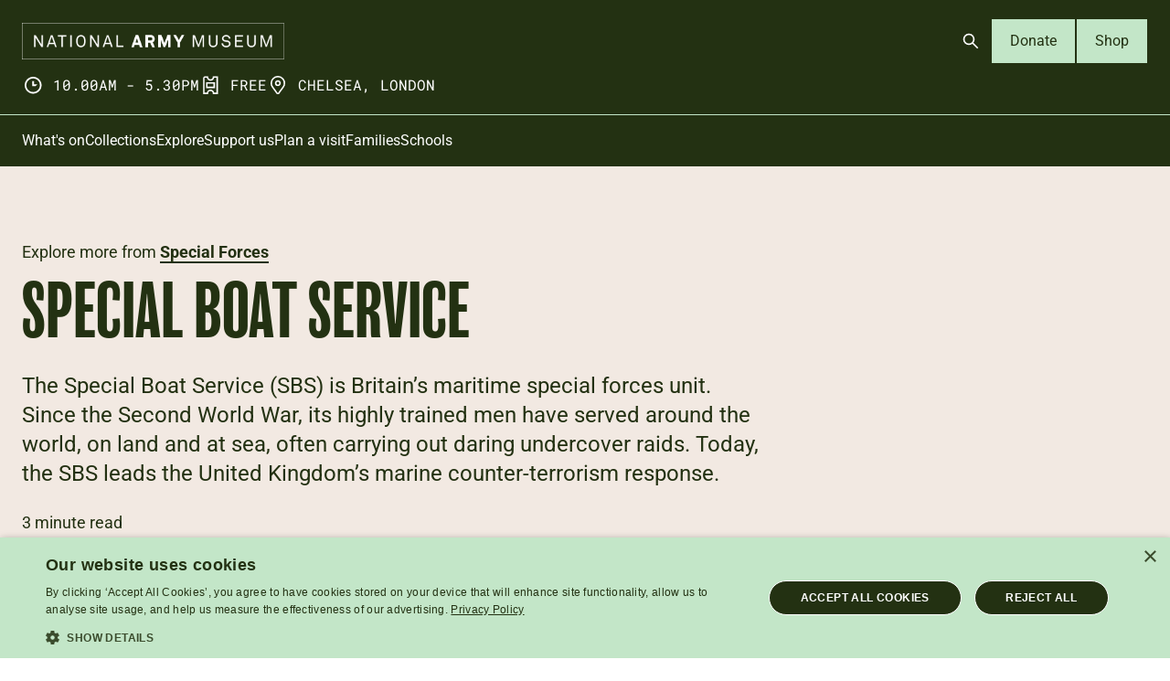

--- FILE ---
content_type: text/html; charset=UTF-8
request_url: https://www.nam.ac.uk/explore/special-boat
body_size: 13969
content:
<!DOCTYPE html>
<html lang="en" dir="ltr" prefix="og: https://ogp.me/ns#">
  <head>
    <script>
      (function (m, a, z, e) {
        var s, t;
        try {
          t = m.sessionStorage.getItem('maze-us');
        } catch (err) {}
        if (!t) {
          t = new Date().getTime();
          try {
            m.sessionStorage.setItem('maze-us', t);
          } catch (err) {}
        }
        s = a.createElement('script');
        s.src = z + '?t=' + t + '&apiKey=' + e;
        s.async = true;
        a.getElementsByTagName('head')[0].appendChild(s);
        m.mazeUniversalSnippetApiKey = e;
      })(window, document, 'https://snippet.maze.co/maze-universal-loader.js', '31bf79ac-c8d7-40a2-bc41-b34219daaac2');
    </script>
    <meta charset="utf-8" />
<meta name="description" content="This is Britain’s maritime special forces unit. Since the Second World War, its highly trained men have served around the world, on land and at sea, often carrying out daring undercover raids and engaging in marine counter-terrorism." />
<link rel="canonical" href="https://www.nam.ac.uk/explore/special-boat" />
<meta property="og:image" content="https://www.nam.ac.uk/sites/default/files/2018-01/1088138_half.jpg" />
<meta property="og:image:alt" content="Special Boat Service badge" />
<meta name="twitter:card" content="summary_large_image" />
<meta name="twitter:title" content="Special Boat Service" />
<meta name="twitter:description" content="This is Britain’s maritime special forces unit. Since the Second World War, its highly trained men have served around the world, on land and at sea, often carrying out daring undercover raids and engaging in marine counter-terrorism." />
<meta name="twitter:site" content="@NAM_London" />
<meta name="twitter:image:alt" content="Special Boat Service badge" />
<meta name="twitter:image" content="https://www.nam.ac.uk/sites/default/files/2018-01/1088138_half.jpg" />
<meta name="viewport" content="width=device-width, initial-scale=1.0" />
<meta name="Generator" content="Drupal 10 (https://www.drupal.org)" />
<meta name="MobileOptimized" content="width" />
<meta name="HandheldFriendly" content="true" />
<meta http-equiv="X-UA-Compatible" content="IE=edge" />
<link rel="icon" href="/themes/custom/nam_2025/favicon.ico" type="image/vnd.microsoft.icon" />
<link rel="preload" href="/themes/custom/nam_2025/dist/fonts/Roboto-Regular.woff2" as="font" type="font/woff2" crossorigin="true" />
<link rel="preload" href="/themes/custom/nam_2025/dist/spritemap.svg" as="image" type="image/svg+xml" crossorigin="true" />

    <title>Special Boat Service | National Army Museum</title>
    <link rel="stylesheet" media="all" href="/sites/default/files/css/css_Z7R1souZquDo7ljijcAruR610127f4eTF0n1lzcaG1g.css?delta=0&amp;language=en&amp;theme=nam_2025&amp;include=eJxFyEEKgCAQBdALmRNC54lvigqjDf5cdPuWveUb6GfYwyFF7wjdLtIZJsqEVUqay6D-H7-GraiNNSfHl0_uEsH8AcSVG0o" />
<link rel="stylesheet" media="all" href="/sites/default/files/css/css_ELkmiifrcNT0F7vJx6Ohn-aeCDFvlI9IlJNOVeuviDw.css?delta=1&amp;language=en&amp;theme=nam_2025&amp;include=eJxFyEEKgCAQBdALmRNC54lvigqjDf5cdPuWveUb6GfYwyFF7wjdLtIZJsqEVUqay6D-H7-GraiNNSfHl0_uEsH8AcSVG0o" />

    

    <!-- Google Tag Manager -->
<script>(function(w,d,s,l,i){w[l]=w[l]||[];w[l].push(
{'gtm.start': new Date().getTime(),event:'gtm.js'}

);var f=d.getElementsByTagName(s)[0],
j=d.createElement(s),dl=l!='dataLayer'?'&l='+l:'';j.async=true;j.src=
'https://www.googletagmanager.com/gtm.js?id='+i+dl;f.parentNode.insertBefore(j,f);
})(window,document,'script','dataLayer','GTM-5T8SCHG');</script>
<!-- End Google Tag Manager -->
  </head>
  <body>
    <!-- Google Tag Manager (noscript) -->
<noscript><iframe src="https://www.googletagmanager.com/ns.html?id=GTM-5T8SCHG"
height="0" width="0" style="display:none;visibility:hidden"></iframe></noscript>
<!-- End Google Tag Manager (noscript) -->
            <a href="#main-content" class="visually-hidden focusable">
      Skip to main content
    </a>
    
      <div class="dialog-off-canvas-main-canvas" data-off-canvas-main-canvas>
    

<header  class="site-header js-site-header">
  
    <div class="site-header__masthead-container">
    <div class="site-header__masthead">
            <div class="site-header__logo">
        <a href="https://www.nam.ac.uk/" class="site-header__nam-brand">
          <img src="/themes/custom/nam_2025/src/images/national-army-museum-logo--on-dark.png" class="site-header__nam-logo" alt="National Army Museum Logo">
        </a>
      </div>

            <div class="site-header__meta">
        <div class="header-info-meta">
  <ul>
    <li class="header-info-meta__item">
      



  <svg  class="icon icon--sprite" focusable="false">
        <use xlink:href="/themes/custom/nam_2025/dist/spritemap.svg#icon-clock"></use>
  </svg>
      <span>10.00am - 5.30pm</span>
    </li>
    <li class="header-info-meta__item">
      



  <svg  class="icon icon--sprite" focusable="false">
        <use xlink:href="/themes/custom/nam_2025/dist/spritemap.svg#icon-ticket"></use>
  </svg>
      <span>FREE</span>
    </li>
    <li class="header-info-meta__item">
      



  <svg  class="icon icon--sprite" focusable="false">
        <use xlink:href="/themes/custom/nam_2025/dist/spritemap.svg#icon-location"></use>
  </svg>
      <span>Chelsea, London</span>
    </li>
  </ul>
</div>
      </div>

            <div class="site-header__ctas">
        

<div class="header-ctas">
  <ul class="header-ctas__cta-list">
          <li>
        

  
<a  class="header-ctas__open-search-btn js-header-open-search-btn button-icon button-icon--primary button-icon--small button" aria-controls="header-search-form" aria-expanded="false" aria-label="Open search" href="#">
  
          



  <svg  class="icon icon--sprite" focusable="false">
        <use xlink:href="/themes/custom/nam_2025/dist/spritemap.svg#icon-search"></use>
  </svg>
    
  </a>
      </li>
    
          <li>
        
  
<a  class="button-text button-text--secondary button-text--small button" href="https://www.nam.ac.uk/donate-online">
      Donate
  </a>
      </li>
    
    <li>
      
  
<a  class="button-text button-text--secondary button-text--small button" href="https://shop.nam.ac.uk">
      Shop
  </a>
    </li>
  </ul>
</div>
      </div>

            <div class="site-header__mobile-menu-btn-wrap">
        

  
<a  class="js-mobile-menu-btn site-header__mobile-menu-btn button-icon button-icon--primary button-icon--small button" id="mobile-menu-btn" aria-controls="mobile-menu" aria-expanded="false" aria-label="Open menu" href="#">
  
          <i class="site-header__mobile-menu-hamburger" aria-hidden="true"></i>
    
  </a>
      </div>
    </div>
  </div>

    <div class="site-header__menus-section js-mobile-menu">

    <div class="site-header__search js-header-search">
      
<div class="header-search-form" id="header-search-form">
  <div class="header-search-form__container">
    <div class="header-search-form__form-container">
      <form action="/search?" method="GET" class="header-search-form__search-form">

        <label class="sr-only" for="header-search-field">Search</label>
        <input autocomplete="off" class="header-search-form__search-field js-header-search-field" id="header-search-field" name="search_api_fulltext" type="text" placeholder="Search stories, events or resources" />

        <div class="suggestion-container"></div>

        

          
<button  class="header-search-form__search-btn js-header-search-search-btn button-icon button-icon--on-light button-icon--small button" aria-label="Search" type="submit">
  
          



  <svg  class="icon icon--sprite" focusable="false">
        <use xlink:href="/themes/custom/nam_2025/dist/spritemap.svg#icon-search"></use>
  </svg>
    
  </button>

      </form>

      

          
<button  class="header-search-form__clear-search-btn js-header-search-clear-search-btn button-icon button-icon--on-light button-icon--small button" aria-label="Clear search" type="submit">
  
          



  <svg  class="icon icon--sprite" focusable="false">
        <use xlink:href="/themes/custom/nam_2025/dist/spritemap.svg#icon-close"></use>
  </svg>
    
  </button>

    </div>
  </div>
</div>
    </div>

    <div class="site-header__menu-container site-header__mobile-menu ">

      <div class="site-header__menu ">

        <div class="site-header__primary-navigation">
          
<nav class="primary-navigation">
  <div class="primary-navigation__wrapper">
          <ul class="primary-navigation__menu primary-navigation__menu--level-1" role="menu">
                  <li class="primary-navigation__link"  role="presentation">
            <a href="https://www.nam.ac.uk/whats-on" class="primary-navigation__link__label" role="menuitem">
              What&#039;s on
            </a>
          </li>
                  <li class="primary-navigation__link"  role="presentation">
            <a href="https://www.nam.ac.uk/collections" class="primary-navigation__link__label" role="menuitem">
              Collections
            </a>
          </li>
                  <li class="primary-navigation__link"  role="presentation">
            <a href="https://www.nam.ac.uk/explore" class="primary-navigation__link__label" role="menuitem">
              Explore
            </a>
          </li>
                  <li class="primary-navigation__link"  role="presentation">
            <a href="https://www.nam.ac.uk/support-us" class="primary-navigation__link__label" role="menuitem">
              Support us
            </a>
          </li>
                  <li class="primary-navigation__link"  role="presentation">
            <a href="https://www.nam.ac.uk/plan-visit" class="primary-navigation__link__label" role="menuitem">
              Plan a visit
            </a>
          </li>
                  <li class="primary-navigation__link"  role="presentation">
            <a href="https://www.nam.ac.uk/families" class="primary-navigation__link__label" role="menuitem">
              Families
            </a>
          </li>
                  <li class="primary-navigation__link"  role="presentation">
            <a href="https://www.nam.ac.uk/schools" class="primary-navigation__link__label" role="menuitem">
              Schools
            </a>
          </li>
              </ul>
      </div>
</nav>
        </div>

        

<div class="header-ctas">
  <ul class="header-ctas__cta-list">
    
          <li>
        
  
<a  class="button-text button-text--secondary button-text--small button" href="https://www.nam.ac.uk/donate-online">
      Donate
  </a>
      </li>
    
    <li>
      
  
<a  class="button-text button-text--secondary button-text--small button" href="https://shop.nam.ac.uk">
      Shop
  </a>
    </li>
  </ul>
</div>
      </div>
    </div>
  </div>
</header>
<div class="page-layout layout-container js-layout-container page-layout--bg-colour--light-sand">
    <div data-drupal-messages-fallback class="hidden"></div>


  

  <main role="main">
    <a id="main-content" tabindex="-1"></a>
    <div class="page-layout__container">
      <div class="page-layout__content">
          <div id="block-nam-2025-content" class="block block-system block-system-main-block">
  
    
        


  
  

<div  class="simple-hero simple-hero--bg-light-sand">
  <div class="simple-hero__grid">
    <div class="simple-hero__content">
              <p class="simple-hero__subtitle">
                      Explore more from <a href="/subjects/special-forces">
                    Special Forces
                      </a>
                  </p>
      
      <h1 class="simple-hero__title">Special Boat Service</h1>

              <div class="simple-hero__teaser">The Special Boat Service (SBS) is Britain’s maritime special forces unit. Since the Second World War, its highly trained men have served around the world, on land and at sea, often carrying out daring undercover raids. Today, the SBS leads the United Kingdom’s marine counter-terrorism response.</div>
      
              <p class="simple-hero__reading-time">3 minute read</p>
      
      
              <div class="simple-hero__links simple-hero__simple-link">
                                    
  
<a  class="simple-link simple-link--primary simple-link--medium button" href="/subjects/special-forces">
      Special Forces
  </a>
                              </div>
          </div>
  </div>
</div>

<div class="content-components">
    
  
<div  data-parent-type="node" data-parent-bundle="story" data-closest-parent-bg-colour="transparent" class="slice-layout slice-layout--style-image slice-layout--image-height-full slice-layout--image-position-">

      <div class="slice-layout__image">
      



<div  class="image-with-caption">
  <div class="image-with-caption__inner">
    <div class="image-with-caption__container">
      <figure class="image-with-caption__figure">
            <div class="image-with-caption__image-container">
            




  
<img class="image-with-caption__image lazyload" alt="Two SBS Swimmer canoeists emerge from the sea with weapons ready, c2010 " data-src="/sites/default/files/styles/slice_lg/public/2018-01/1087027_slice.jpg.webp?itok=vnSedW8x" src="[data-uri]"/>
          </div>

          
        
      <figcaption  class="image-with-caption__figure-caption">
                                <div class="image-with-caption__caption">
                <p>Two SBS Swimmer canoeists emerge from the sea with weapons ready, c2010 (© Crown)</p>
              </div>
                        </figcaption>
  </figure>

    </div>
  </div>
</div>
    </div>
    </div>

  
  
<div  data-parent-type="node" data-parent-bundle="story" data-closest-parent-bg-colour="transparent" class="slice-layout slice-layout--style-transparent slice-layout--transparent">

      <div class="slice-layout__container">
    <div class="slice-layout__grid">
            

<div  data-parent-type="paragraph" data-parent-bundle="slice_layout" data-closest-parent-bg-colour="transparent" class="variable-columns variable-columns--slice-layout-child variable-columns--1-col">

  <div class="variable-columns__grid">

    <div class="variable-columns__col variable-columns__col-first">
              
<div  data-parent-type="paragraph" data-parent-bundle="two_column_s" data-closest-parent-bg-colour="transparent" class="wysiwyg">
  <div class="wysiwyg__inner">
    

<div  class="rich-text">
    <h2>Origins</h2><p>The Royal Navy’s Special Boat Service <a href="/explore/special-forcesWW2">traces its origins</a> back to several units that undertook raids, sabotage and reconnaissance from small boats, canoes and submarines during the Second World War (1939-45). These included the Royal Marines Boom Patrol Detachment, the Army <a href="/explore/commandos-WW2">Commando’s</a> Special Boat Section and the <a href="/explore/nigel-clogstoun-willmott">Combined Operations Pilotage Parties</a>.</p>

</div>
  </div>
</div>

          </div>

    
  </div>
</div>

  

<div  data-parent-type="paragraph" data-parent-bundle="slice_layout" data-closest-parent-bg-colour="transparent" class="variable-columns variable-columns--slice-layout-child variable-columns--2-col">

  <div class="variable-columns__grid">

    <div class="variable-columns__col variable-columns__col-first">
              



<div  data-parent-type="paragraph" data-parent-bundle="two_column_s" data-closest-parent-bg-colour="transparent" class="image-with-caption">
  <div class="image-with-caption__inner">
    <div class="image-with-caption__container">
      <figure class="image-with-caption__figure">
            <div class="image-with-caption__image-container">
            




  
<img class="image-with-caption__image lazyload" alt="Members of No. 2 Special Boat Service, Hillhead, Hampshire, 1943" data-src="/sites/default/files/2018-01/222554_half.jpg" src="[data-uri]"/>
          </div>

                      <div class="image-with-caption__link">
              

  
<a  class="image-with-caption__button-object button-object button" target="_blank" href="https://collection.nam.ac.uk/detail.php?acc=1987-04-8-2">
      <span class="button-object__container">
      <span class="button-object__text">View this object</span>
      <span class="button-object__icon">
        



  <svg  class="icon icon--sprite" focusable="false">
        <use xlink:href="/themes/custom/nam_2025/dist/spritemap.svg#icon-arrow-down-right"></use>
  </svg>
      </span>
    </span>
  </a>
            </div>
          
        
      <figcaption  class="image-with-caption__figure-caption">
                                <div class="image-with-caption__caption">
                <p>No. 2 Special Boat Section, Hillhead, Hampshire, 1943</p>
              </div>
                        </figcaption>
  </figure>

    </div>
  </div>
</div>

          </div>

          <div class="variable-columns__col variable-columns__col-second">
                  



<div  data-parent-type="paragraph" data-parent-bundle="two_column_s" data-closest-parent-bg-colour="transparent" class="image-with-caption">
  <div class="image-with-caption__inner">
    <div class="image-with-caption__container">
      <figure class="image-with-caption__figure">
            <div class="image-with-caption__image-container">
            




  
<img class="image-with-caption__image lazyload" alt="A Combined Operations Pilotage Parties canoe, c1944" data-src="/sites/default/files/2018-01/iwmcopp_half.jpg" src="[data-uri]"/>
          </div>

          
        
      <figcaption  class="image-with-caption__figure-caption">
                                <div class="image-with-caption__caption">
                <p>A Combined Operations Pilotage Parties canoe, c1944 (<a href="http://www.iwm.org.uk/collections/item/object/205193109">© IWM (MH 22716)</a>)</p>
              </div>
                        </figcaption>
  </figure>

    </div>
  </div>
</div>

              </div>
    
  </div>
</div>

  

<div  data-parent-type="paragraph" data-parent-bundle="slice_layout" data-closest-parent-bg-colour="transparent" class="variable-columns variable-columns--slice-layout-child variable-columns--1-col">

  <div class="variable-columns__grid">

    <div class="variable-columns__col variable-columns__col-first">
              
<div  data-parent-type="paragraph" data-parent-bundle="two_column_s" data-closest-parent-bg-colour="transparent" class="wysiwyg">
  <div class="wysiwyg__inner">
    

<div  class="rich-text">
    <h2>Re-established</h2><p>After the war these units were disbanded. But their various roles, along with many of their personnel, were absorbed into the Royal Marine’s Combined Operations Beach and Boats Section (COBBS), formed in 1947. This was initially commanded by&nbsp;Major <a href="/explore/herbert-blondie-hasler-cockleshell-hero">Herbert 'Blondie'&nbsp;Hasler</a> who had led the&nbsp;<a href="/explore/special-forcesWW2">'Cockleshell Heroes'</a> raid.</p><p>The COBBS&nbsp;formed a new Special Boat Section the following year. It went through several name changes, including the Special Boat Company (1951) and Special Boat Squadron (1974), before becoming the Special Boat Service in 1987.</p><p>Today, SBS recruits share the same gruelling selection process as the <a href="/explore/SAS">Special Air Service</a> (SAS) and develop similar skills. But they&nbsp;acquire additional specialisms in underwater reconnaissance and demolition,&nbsp;canoeing and diving.</p>

</div>
  </div>
</div>

          </div>

    
  </div>
</div>

  

<div  data-parent-type="paragraph" data-parent-bundle="slice_layout" data-closest-parent-bg-colour="transparent" class="variable-columns variable-columns--slice-layout-child variable-columns--2-col">

  <div class="variable-columns__grid">

    <div class="variable-columns__col variable-columns__col-first">
              



<div  data-parent-type="paragraph" data-parent-bundle="two_column_s" data-closest-parent-bg-colour="transparent" class="image-with-caption">
  <div class="image-with-caption__inner">
    <div class="image-with-caption__container">
      <figure class="image-with-caption__figure">
            <div class="image-with-caption__image-container">
            




  
<img class="image-with-caption__image lazyload" alt="Badge of the Special Boat Service" data-src="/sites/default/files/2018-01/1088138_half.jpg" src="[data-uri]"/>
          </div>

          
        
      <figcaption  class="image-with-caption__figure-caption">
                                <div class="image-with-caption__caption">
                <p>Special Boat Service badge (© Crown)</p>
              </div>
                        </figcaption>
  </figure>

    </div>
  </div>
</div>

          </div>

          <div class="variable-columns__col variable-columns__col-second">
                  



<div  data-parent-type="paragraph" data-parent-bundle="two_column_s" data-closest-parent-bg-colour="transparent" class="image-with-caption">
  <div class="image-with-caption__inner">
    <div class="image-with-caption__container">
      <figure class="image-with-caption__figure">
            <div class="image-with-caption__image-container">
            




  
<img class="image-with-caption__image lazyload" alt="A Chinook lowering an SBS boat" data-src="/sites/default/files/2018-02/1087007_half.jpg" src="[data-uri]"/>
          </div>

          
        
      <figcaption  class="image-with-caption__figure-caption">
                                <div class="image-with-caption__caption">
                <p>A Chinook lowering an SBS boat, c2000 (© Crown)</p>
              </div>
                        </figcaption>
  </figure>

    </div>
  </div>
</div>

              </div>
    
  </div>
</div>

  

<div  data-parent-type="paragraph" data-parent-bundle="slice_layout" data-closest-parent-bg-colour="transparent" class="variable-columns variable-columns--slice-layout-child variable-columns--1-col">

  <div class="variable-columns__grid">

    <div class="variable-columns__col variable-columns__col-first">
              
<div  data-parent-type="paragraph" data-parent-bundle="two_column_s" data-closest-parent-bg-colour="transparent" class="wysiwyg">
  <div class="wysiwyg__inner">
    

<div  class="rich-text">
    <h2>Maritime counter-terror</h2><p>In 1972, members of the SBS parachuted into the Atlantic to board the ‘Queen Elizabeth II’ passenger liner following a bomb scare. Soon after,&nbsp;the SBS were given the maritime counter-terrorism role, with responsibility for protecting ports, ferries, cruise ships and oil platforms. They subsequently developed methods of rescuing hostages in all of these environments.</p><p>The SBS recently provided security during the 2012 Olympic and Paralympic sailing competitions. It has also assisted with seaborne anti-drug smuggling operations.</p>

</div>
  </div>
</div>

          </div>

    
  </div>
</div>


      </div>
  </div>
  </div>

  
  
<div  data-parent-type="node" data-parent-bundle="story" data-closest-parent-bg-colour="transparent" class="slice-layout slice-layout--style-image slice-layout--image-height-full slice-layout--image-position-">

      <div class="slice-layout__image">
      



<div  class="image-with-caption">
  <div class="image-with-caption__inner">
    <div class="image-with-caption__container">
      <figure class="image-with-caption__figure">
            <div class="image-with-caption__image-container">
            




  
<img class="image-with-caption__image lazyload" alt="A Special Boat Service Rigid Inflatable Boat, c2010 " data-src="/sites/default/files/styles/slice_lg/public/2018-01/1087024_slice.jpg.webp?itok=CkmFU_09" src="[data-uri]"/>
          </div>

          
        
      <figcaption  class="image-with-caption__figure-caption">
                                <div class="image-with-caption__caption">
                <p>A Special Boat Service Rigid Inflatable Boat, c2010 (© Crown)</p>
              </div>
                        </figcaption>
  </figure>

    </div>
  </div>
</div>
    </div>
    </div>

  <div class="slice timeline">
  <div class="slice__container">
    <div class="slice__content-container">
      <div class="slice__timeline-background"></div>
      <div class="slice__row">
          

<div class="timeline-item left">
  <div class="timeline-item__container">
    <h3 class="timeline-item__date">1945-48</h3>
    <h4 class="timeline-item__title">Palestine</h4>
    <div class="timeline-item__content">  SBS teams remove limpet mines from British ships in Haifa harbour.
</div>
  </div>
</div>

  

<div class="timeline-item right">
  <div class="timeline-item__container">
    <h3 class="timeline-item__date">1950-53</h3>
    <h4 class="timeline-item__title">Korean War</h4>
    <div class="timeline-item__content">  The SBS conduct sabotage missions along the Korean coast, launching raids from submarines and warships that damage the North Korean and Chinese lines of supply and communications.
</div>
  </div>
</div>

  

<div class="timeline-item left">
  <div class="timeline-item__container">
    <h3 class="timeline-item__date">1963-66</h3>
    <h4 class="timeline-item__title">Indonesian Confrontation</h4>
    <div class="timeline-item__content">  SBS teams carry out reconnaissance missions and amphibious raids across the border in Indonesian Kalimantan.
</div>
  </div>
</div>

  

<div class="timeline-item right">
  <div class="timeline-item__container">
    <h3 class="timeline-item__date">1969-2007</h3>
    <h4 class="timeline-item__title">The Troubles</h4>
    <div class="timeline-item__content">  The SBS carry out several missions, including covert surveillance and an anti-gun running operation by two kayak teams near Torr Head and Garron in 1975.
</div>
  </div>
</div>

  

<div class="timeline-item left">
  <div class="timeline-item__container">
    <h3 class="timeline-item__date">1982</h3>
    <h4 class="timeline-item__title">Falklands War</h4>
    <div class="timeline-item__content">  The SBS carry out covert reconnaissance weeks ahead of the arrival of the main task force and help clear enemy troops from San Carlos Bay the night before the main landings.
</div>
  </div>
</div>

  

<div class="timeline-item right">
  <div class="timeline-item__container">
    <h3 class="timeline-item__date">1990-91</h3>
    <h4 class="timeline-item__title">Gulf War</h4>
    <div class="timeline-item__content">  The SBS help search and destroy mobile scud missiles, sabotage the Iraqi fibre optics communications network and secure the British Embassy in Kuwait.
</div>
  </div>
</div>


      </div>
    </div>
  </div>
</div>

  
  
<div  data-parent-type="node" data-parent-bundle="story" data-closest-parent-bg-colour="transparent" class="slice-layout slice-layout--style-image slice-layout--image-height-full slice-layout--image-position-">

      <div class="slice-layout__image">
      



<div  class="image-with-caption">
  <div class="image-with-caption__inner">
    <div class="image-with-caption__container">
      <figure class="image-with-caption__figure">
            <div class="image-with-caption__image-container">
            




  
<img class="image-with-caption__image lazyload" alt="Swimmer canoeist divers pictured during a night-time exercise, c2000" data-src="/sites/default/files/styles/slice_lg/public/2018-02/1085917_slice.jpg.webp?itok=KbAg164p" src="[data-uri]"/>
          </div>

          
        
      <figcaption  class="image-with-caption__figure-caption">
                                <div class="image-with-caption__caption">
                <p>Swimmer canoeist divers pictured during a night-time exercise, c2000 (© Defence Picture Library)</p>
              </div>
                        </figcaption>
  </figure>

    </div>
  </div>
</div>
    </div>
    </div>

  <div class="slice timeline">
  <div class="slice__container">
    <div class="slice__content-container">
      <div class="slice__timeline-background"></div>
      <div class="slice__row">
          

<div class="timeline-item left">
  <div class="timeline-item__container">
    <h3 class="timeline-item__date">2000</h3>
    <h4 class="timeline-item__title">Sierra Leone</h4>
    <div class="timeline-item__content">  The SBS join their SAS colleagues in a daring rescue mission deep in the Sierra Leone jungle.
</div>
  </div>
</div>

  

<div class="timeline-item right">
  <div class="timeline-item__container">
    <h3 class="timeline-item__date">2001-14</h3>
    <h4 class="timeline-item__title">Afghanistan</h4>
    <div class="timeline-item__content">  The SBS target the Taleban in a series of successful operations, again often working with the SAS. One SBS patrol helps defeat an uprising of captured Taleban and al-Qaeda prisoners at a fort.
</div>
  </div>
</div>

  

<div class="timeline-item left">
  <div class="timeline-item__container">
    <h3 class="timeline-item__date">2003-11</h3>
    <h4 class="timeline-item__title">Iraq</h4>
    <div class="timeline-item__content">  SBS teams scout and help secure the beaches on the Al Faw Peninsula, paving the way for the initial amphibious landings. Other SBS personnel capture the nearby oil fields.
</div>
  </div>
</div>


      </div>
    </div>
  </div>
</div>


</div>

            
  

<div  class="related-content cards--three-column-cards cards--bg-colour--light-sand cards">
      <div class="cards__heading">
      <h2 class="cards__title">Explore further</h2>
    </div>
  
      <div class="cards__items">
                        

<div  class="card">
      <div class="card__image">
        <picture>
                  <source srcset="/sites/default/files/styles/related_desktop_large/public/2018-03/102125_slice.jpg.webp?itok=dA9Txjm8 1x" media="(min-width: 1320px)" type="image/webp" width="750" height="422"/>
              <source srcset="/sites/default/files/styles/related_tablet/public/2018-03/102125_slice.jpg.webp?itok=M73Ilctv 1x" media="(min-width: 768px)" type="image/webp" width="416" height="234"/>
              <source srcset="/sites/default/files/styles/related_mobile/public/2018-03/102125_slice.jpg.webp?itok=kQqyzuyF 1x, /sites/default/files/styles/related_mobile/public/2018-03/102125_slice.jpg.webp?itok=kQqyzuyF 2x" media="all and (min-width: 0px)" type="image/webp" width="737" height="415"/>
                  <img loading="lazy" width="737" height="415" src="/sites/default/files/styles/related_mobile/public/2018-03/102125_slice.jpg.webp?itok=kQqyzuyF" alt="" />

  </picture>

    </div>
  
  <div class="card__content-container">
    <div class="card__content">
              <span class="card__tag">Story</span>
      
            
      <h3 class="card__title"><a href="/explore/commandos-WW2"><span>The Commandos</span></a></h3>

                                <p class="card__teaser">In 1940, the British established a new raiding and reconnaissance force. Well-trained and highly mobile, they were to carry on the war against the Axis after the evacuation from Dunkirk.</p>
                  </div>

    <div class="card__button-object button-object">
      <span class="button-object__icon">
        



  <svg  class="icon icon--sprite" focusable="false">
        <use xlink:href="/themes/custom/nam_2025/dist/spritemap.svg#icon-arrow-down-right"></use>
  </svg>
      </span>
    </div>

  </div>
</div>



                  

<div  class="card">
      <div class="card__image">
        <picture>
                  <source srcset="/sites/default/files/styles/related_desktop_large/public/2020-09/100053_teaser_v2.jpg.webp?itok=HrvZkrB1 1x" media="(min-width: 1320px)" type="image/webp" width="750" height="422"/>
              <source srcset="/sites/default/files/styles/related_tablet/public/2020-09/100053_teaser_v2.jpg.webp?itok=ZZTSvyIo 1x" media="(min-width: 768px)" type="image/webp" width="416" height="234"/>
              <source srcset="/sites/default/files/styles/related_mobile/public/2020-09/100053_teaser_v2.jpg.webp?itok=MMLhSA4a 1x, /sites/default/files/styles/related_mobile/public/2020-09/100053_teaser_v2.jpg.webp?itok=MMLhSA4a 2x" media="all and (min-width: 0px)" type="image/webp" width="737" height="415"/>
                  <img loading="lazy" width="737" height="415" src="/sites/default/files/styles/related_mobile/public/2020-09/100053_teaser_v2.jpg.webp?itok=MMLhSA4a" alt="" />

  </picture>

    </div>
  
  <div class="card__content-container">
    <div class="card__content">
              <span class="card__tag">story</span>
      
            
      <h3 class="card__title"><a href="/explore/SAS"><span>Special Air Service</span></a></h3>

                                <p class="card__teaser">Created during the Second World War, the SAS operated behind enemy lines in North Africa and Europe. Today, its highly trained men are renowned for their skills in covert surveillance, close-combat fighting and hostage rescue. </p>
                  </div>

    <div class="card__button-object button-object">
      <span class="button-object__icon">
        



  <svg  class="icon icon--sprite" focusable="false">
        <use xlink:href="/themes/custom/nam_2025/dist/spritemap.svg#icon-arrow-down-right"></use>
  </svg>
      </span>
    </div>

  </div>
</div>



                  

<div  class="card">
      <div class="card__image">
        <picture>
                  <source srcset="/sites/default/files/styles/related_desktop_large/public/2018-03/222632_slice.jpg.webp?itok=1SaDz_Rh 1x" media="(min-width: 1320px)" type="image/webp" width="750" height="422"/>
              <source srcset="/sites/default/files/styles/related_tablet/public/2018-03/222632_slice.jpg.webp?itok=9aKZFWlU 1x" media="(min-width: 768px)" type="image/webp" width="416" height="234"/>
              <source srcset="/sites/default/files/styles/related_mobile/public/2018-03/222632_slice.jpg.webp?itok=KfgqkaI9 1x, /sites/default/files/styles/related_mobile/public/2018-03/222632_slice.jpg.webp?itok=KfgqkaI9 2x" media="all and (min-width: 0px)" type="image/webp" width="737" height="415"/>
                  <img loading="lazy" width="737" height="415" src="/sites/default/files/styles/related_mobile/public/2018-03/222632_slice.jpg.webp?itok=KfgqkaI9" alt="" />

  </picture>

    </div>
  
  <div class="card__content-container">
    <div class="card__content">
              <span class="card__tag">Story</span>
      
            
      <h3 class="card__title"><a href="/explore/special-forces-origins"><span>Origins of the Special Forces</span></a></h3>

                                <p class="card__teaser">During the Second World War, Britain created a range of special units who undertook a variety of daring operations against the Axis Powers. The bravery and commitment of these forces has become the stuff of legend.</p>
                  </div>

    <div class="card__button-object button-object">
      <span class="button-object__icon">
        



  <svg  class="icon icon--sprite" focusable="false">
        <use xlink:href="/themes/custom/nam_2025/dist/spritemap.svg#icon-arrow-down-right"></use>
  </svg>
      </span>
    </div>

  </div>
</div>



                  

<div  class="card">
      <div class="card__image">
        <picture>
                  <source srcset="/sites/default/files/styles/related_desktop_large/public/2018-04/1085762_half.jpg.webp?itok=8xAgF4PD 1x" media="(min-width: 1320px)" type="image/webp" width="750" height="422"/>
              <source srcset="/sites/default/files/styles/related_tablet/public/2018-04/1085762_half.jpg.webp?itok=JjF7b-8v 1x" media="(min-width: 768px)" type="image/webp" width="416" height="234"/>
              <source srcset="/sites/default/files/styles/related_mobile/public/2018-04/1085762_half.jpg.webp?itok=f7AOr8Nf 1x, /sites/default/files/styles/related_mobile/public/2018-04/1085762_half.jpg.webp?itok=f7AOr8Nf 2x" media="all and (min-width: 0px)" type="image/webp" width="737" height="415"/>
                  <img loading="lazy" width="737" height="415" src="/sites/default/files/styles/related_mobile/public/2018-04/1085762_half.jpg.webp?itok=f7AOr8Nf" alt="" />

  </picture>

    </div>
  
  <div class="card__content-container">
    <div class="card__content">
              <span class="card__tag">Story</span>
      
            
      <h3 class="card__title"><a href="/explore/roger-courtney-sbs-pioneer"><span>Roger Courtney: SBS pioneer</span></a></h3>

                                <p class="card__teaser">Major Roger ‘Jumbo’ Courtney founded the Special Boat Section during the Second World War. This became one of Britain’s most important Special Forces and was a parent unit of the modern Special Boat Service.</p>
                  </div>

    <div class="card__button-object button-object">
      <span class="button-object__icon">
        



  <svg  class="icon icon--sprite" focusable="false">
        <use xlink:href="/themes/custom/nam_2025/dist/spritemap.svg#icon-arrow-down-right"></use>
  </svg>
      </span>
    </div>

  </div>
</div>



                  

<div  class="card">
      <div class="card__image">
        <picture>
                  <source srcset="/sites/default/files/styles/related_desktop_large/public/2018-02/1085682_slice.jpg.webp?itok=AMLlmsi7 1x" media="(min-width: 1320px)" type="image/webp" width="750" height="422"/>
              <source srcset="/sites/default/files/styles/related_tablet/public/2018-02/1085682_slice.jpg.webp?itok=RjlLSCeK 1x" media="(min-width: 768px)" type="image/webp" width="416" height="234"/>
              <source srcset="/sites/default/files/styles/related_mobile/public/2018-02/1085682_slice.jpg.webp?itok=ek3emEoT 1x, /sites/default/files/styles/related_mobile/public/2018-02/1085682_slice.jpg.webp?itok=ek3emEoT 2x" media="all and (min-width: 0px)" type="image/webp" width="737" height="415"/>
                  <img loading="lazy" width="737" height="415" src="/sites/default/files/styles/related_mobile/public/2018-02/1085682_slice.jpg.webp?itok=ek3emEoT" alt="" />

  </picture>

    </div>
  
  <div class="card__content-container">
    <div class="card__content">
              <span class="card__tag">Story</span>
      
            
      <h3 class="card__title"><a href="/explore/what-are-special-forces"><span>What are the Special Forces?</span></a></h3>

                                <p class="card__teaser">The Special Forces are made up of several elite military units with distinct areas of expertise. Personnel are drawn from all three branches of the armed forces.</p>
                  </div>

    <div class="card__button-object button-object">
      <span class="button-object__icon">
        



  <svg  class="icon icon--sprite" focusable="false">
        <use xlink:href="/themes/custom/nam_2025/dist/spritemap.svg#icon-arrow-down-right"></use>
  </svg>
      </span>
    </div>

  </div>
</div>



                  

<div  class="card">
      <div class="card__image">
        <picture>
                  <source srcset="/sites/default/files/styles/related_desktop_large/public/2018-05/1087576_slice.jpg.webp?itok=lO3NLtpi 1x" media="(min-width: 1320px)" type="image/webp" width="750" height="422"/>
              <source srcset="/sites/default/files/styles/related_tablet/public/2018-05/1087576_slice.jpg.webp?itok=AEs2TSpi 1x" media="(min-width: 768px)" type="image/webp" width="416" height="234"/>
              <source srcset="/sites/default/files/styles/related_mobile/public/2018-05/1087576_slice.jpg.webp?itok=xTgN6c2J 1x, /sites/default/files/styles/related_mobile/public/2018-05/1087576_slice.jpg.webp?itok=xTgN6c2J 2x" media="all and (min-width: 0px)" type="image/webp" width="737" height="415"/>
                  <img loading="lazy" width="737" height="415" src="/sites/default/files/styles/related_mobile/public/2018-05/1087576_slice.jpg.webp?itok=xTgN6c2J" alt="" />

  </picture>

    </div>
  
  <div class="card__content-container">
    <div class="card__content">
              <span class="card__tag">story</span>
      
            
      <h3 class="card__title"><a href="/explore/herbert-blondie-hasler-cockleshell-hero"><span>Herbert ‘Blondie’ Hasler: A Cockleshell Hero</span></a></h3>

                                <p class="card__teaser">Lieutenant-Colonel Herbert ‘Blondie’ Hasler was an inventor, pioneering yachtsman and special forces canoeist. In December 1942, he led the daring ‘Cockleshell Heroes’ raid on Bordeaux harbour.
</p>
                  </div>

    <div class="card__button-object button-object">
      <span class="button-object__icon">
        



  <svg  class="icon icon--sprite" focusable="false">
        <use xlink:href="/themes/custom/nam_2025/dist/spritemap.svg#icon-arrow-down-right"></use>
  </svg>
      </span>
    </div>

  </div>
</div>



                  </div>
  </div>


  </div>


      </div>
    </div>

  </main>

      

<footer class="site-footer">
  <div class="site-footer__container">
    <div class="site-footer__primary">
      <div class="site-footer__primary__left">
                  

<div class="footer-nav">
      <ul class="footer-nav__nav">
              <li class="footer-nav__nav__title">About us</li>
      
              <li class="footer-nav__nav__item">
          <a href="/about" data-drupal-link-system-path="node/52">About the museum</a>
        </li>
              <li class="footer-nav__nav__item">
          <a href="/press" data-drupal-link-system-path="node/588">Press</a>
        </li>
              <li class="footer-nav__nav__item">
          <a href="/contact">Contact</a>
        </li>
          </ul>
    
</div>

                  

<div class="footer-nav">
      <ul class="footer-nav__nav">
              <li class="footer-nav__nav__title">Get involved</li>
      
              <li class="footer-nav__nav__item">
          <a href="/support-us" data-drupal-link-system-path="node/35">Support us</a>
        </li>
              <li class="footer-nav__nav__item">
          <a href="/donate-online" data-drupal-link-system-path="node/2695">Donate online</a>
        </li>
              <li class="footer-nav__nav__item">
          <a href="/jobs" data-drupal-link-system-path="node/46">Jobs</a>
        </li>
              <li class="footer-nav__nav__item">
          <a href="/volunteer" data-drupal-link-system-path="node/47">Volunteer</a>
        </li>
          </ul>
    
</div>

                  

<div class="footer-nav">
      <ul class="footer-nav__nav">
              <li class="footer-nav__nav__title">Services</li>
      
              <li class="footer-nav__nav__item">
          <a href="/families/play-base" data-drupal-link-system-path="node/50">Play Base</a>
        </li>
              <li class="footer-nav__nav__item">
          <a href="/families/birthday-parties" data-drupal-link-system-path="node/51">Birthday Parties</a>
        </li>
              <li class="footer-nav__nav__item">
          <a href="/collections/templer-study-centre" data-drupal-link-system-path="node/33">Templer Study Centre</a>
        </li>
              <li class="footer-nav__nav__item">
          <a href="/picture-library" data-drupal-link-system-path="node/79">Picture Library</a>
        </li>
              <li class="footer-nav__nav__item">
          <a href="/venue-hire" data-drupal-link-system-path="node/257">Venue Hire</a>
        </li>
          </ul>
    
</div>

                  

<div class="footer-nav">
      <ul class="footer-nav__nav">
              <li class="footer-nav__nav__title">Museums liaison</li>
      
              <li class="footer-nav__nav__item">
          <a href="/museums-training-programme" data-drupal-link-system-path="node/646">Museums training programme</a>
        </li>
              <li class="footer-nav__nav__item">
          <a href="/regimental-and-corps-museum-networks" data-drupal-link-system-path="node/647">Regimental and Corps Museum networks</a>
        </li>
          </ul>
    
</div>

              </div>

      <div class="site-footer__primary__right">
        <h2 class="site-footer__primary__right__social__title">Find us on social media</h2>

        <ul class="site-footer__primary__right__social">
          <li class="site-footer__primary__right__social__list-item">
            <a href="https://www.facebook.com/NationalArmyMuseum/" class="site-footer__primary__right__social__link" target="_blank" aria-label="Facebook">
              <span class="sr-only">Follow us on Facebook</span>
              <svg width="24" height="24" viewBox="0 0 24 24"  xmlns="http://www.w3.org/2000/svg">
<path d="M24 12C24 5.37258 18.6274 0 12 0C5.37258 0 0 5.37258 0 12C0 17.9895 4.3882 22.954 10.125 23.8542V15.4688H7.07812V12H10.125V9.35625C10.125 6.34875 11.9166 4.6875 14.6576 4.6875C15.9701 4.6875 17.3438 4.92188 17.3438 4.92188V7.875H15.8306C14.34 7.875 13.875 8.80008 13.875 9.75V12H17.2031L16.6711 15.4688H13.875V23.8542C19.6118 22.954 24 17.9895 24 12Z" />
</svg>
            </a>
          </li>
          <li class="site-footer__primary__right__social__list-item">
            <a href="https://twitter.com/NAM_London" class="site-footer__primary__right__social__link" target="_blank" aria-label="Twitter">
              <span class="sr-only">Follow us on Twitter</span>
              <svg width="24" height="24" viewBox="0 0 24 24"  xmlns="http://www.w3.org/2000/svg">
<path fill-rule="evenodd" clip-rule="evenodd" d="M15.9455 23L10.396 15.0901L3.44886 23H0.509766L9.09209 13.2311L0.509766 1H8.05571L13.286 8.45502L19.8393 1H22.7784L14.5943 10.3165L23.4914 23H15.9455ZM19.2185 20.77H17.2398L4.71811 3.23H6.6971L11.7121 10.2532L12.5793 11.4719L19.2185 20.77Z" />
</svg>
            </a>
          </li>
          <li class="site-footer__primary__right__social__list-item">
            <a href="https://www.instagram.com/nam_london/" class="site-footer__primary__right__social__link" target="_blank" aria-label="Instagram">
              <span class="sr-only">Follow us on Instagram</span>
              <svg width="24" height="24" viewBox="0 0 24 24"  xmlns="http://www.w3.org/2000/svg">
<g clip-path="url(#clip0_5352_14942)">
<path d="M12 2.16094C15.2063 2.16094 15.5859 2.175 16.8469 2.23125C18.0188 2.28281 18.6516 2.47969 19.0734 2.64375C19.6313 2.85938 20.0344 3.12188 20.4516 3.53906C20.8734 3.96094 21.1313 4.35938 21.3469 4.91719C21.5109 5.33906 21.7078 5.97656 21.7594 7.14375C21.8156 8.40937 21.8297 8.78906 21.8297 11.9906C21.8297 15.1969 21.8156 15.5766 21.7594 16.8375C21.7078 18.0094 21.5109 18.6422 21.3469 19.0641C21.1313 19.6219 20.8687 20.025 20.4516 20.4422C20.0297 20.8641 19.6313 21.1219 19.0734 21.3375C18.6516 21.5016 18.0141 21.6984 16.8469 21.75C15.5813 21.8062 15.2016 21.8203 12 21.8203C8.79375 21.8203 8.41406 21.8062 7.15313 21.75C5.98125 21.6984 5.34844 21.5016 4.92656 21.3375C4.36875 21.1219 3.96563 20.8594 3.54844 20.4422C3.12656 20.0203 2.86875 19.6219 2.65313 19.0641C2.48906 18.6422 2.29219 18.0047 2.24063 16.8375C2.18438 15.5719 2.17031 15.1922 2.17031 11.9906C2.17031 8.78438 2.18438 8.40469 2.24063 7.14375C2.29219 5.97187 2.48906 5.33906 2.65313 4.91719C2.86875 4.35938 3.13125 3.95625 3.54844 3.53906C3.97031 3.11719 4.36875 2.85938 4.92656 2.64375C5.34844 2.47969 5.98594 2.28281 7.15313 2.23125C8.41406 2.175 8.79375 2.16094 12 2.16094ZM12 0C8.74219 0 8.33438 0.0140625 7.05469 0.0703125C5.77969 0.126563 4.90313 0.332812 4.14375 0.628125C3.35156 0.9375 2.68125 1.34531 2.01563 2.01562C1.34531 2.68125 0.9375 3.35156 0.628125 4.13906C0.332812 4.90313 0.126563 5.775 0.0703125 7.05C0.0140625 8.33437 0 8.74219 0 12C0 15.2578 0.0140625 15.6656 0.0703125 16.9453C0.126563 18.2203 0.332812 19.0969 0.628125 19.8563C0.9375 20.6484 1.34531 21.3188 2.01563 21.9844C2.68125 22.65 3.35156 23.0625 4.13906 23.3672C4.90313 23.6625 5.775 23.8687 7.05 23.925C8.32969 23.9812 8.7375 23.9953 11.9953 23.9953C15.2531 23.9953 15.6609 23.9812 16.9406 23.925C18.2156 23.8687 19.0922 23.6625 19.8516 23.3672C20.6391 23.0625 21.3094 22.65 21.975 21.9844C22.6406 21.3188 23.0531 20.6484 23.3578 19.8609C23.6531 19.0969 23.8594 18.225 23.9156 16.95C23.9719 15.6703 23.9859 15.2625 23.9859 12.0047C23.9859 8.74688 23.9719 8.33906 23.9156 7.05938C23.8594 5.78438 23.6531 4.90781 23.3578 4.14844C23.0625 3.35156 22.6547 2.68125 21.9844 2.01562C21.3188 1.35 20.6484 0.9375 19.8609 0.632812C19.0969 0.3375 18.225 0.13125 16.95 0.075C15.6656 0.0140625 15.2578 0 12 0Z" />
<path d="M12 5.83594C8.59688 5.83594 5.83594 8.59688 5.83594 12C5.83594 15.4031 8.59688 18.1641 12 18.1641C15.4031 18.1641 18.1641 15.4031 18.1641 12C18.1641 8.59688 15.4031 5.83594 12 5.83594ZM12 15.9984C9.79219 15.9984 8.00156 14.2078 8.00156 12C8.00156 9.79219 9.79219 8.00156 12 8.00156C14.2078 8.00156 15.9984 9.79219 15.9984 12C15.9984 14.2078 14.2078 15.9984 12 15.9984Z" />
<path d="M19.8469 5.59141C19.8469 6.38828 19.2 7.03047 18.4078 7.03047C17.6109 7.03047 16.9688 6.3836 16.9688 5.59141C16.9688 4.79453 17.6156 4.15234 18.4078 4.15234C19.2 4.15234 19.8469 4.79922 19.8469 5.59141Z" />
</g>
<defs>
<clipPath id="clip0_5352_14942">
<rect width="24" height="24" />
</clipPath>
</defs>
</svg>
            </a>
          </li>
          <li class="site-footer__primary__right__social__list-item">
            <a href="https://www.youtube.com/user/NationalArmyMuseumUK" class="site-footer__primary__right__social__link" target="_blank" aria-label="YouTube">
              <span class="sr-only">Follow us on YouTube</span>
              <svg width="24" height="24" viewBox="0 0 24 24"  xmlns="http://www.w3.org/2000/svg">
<path d="M23.7609 7.20078C23.7609 7.20078 23.5266 5.54609 22.8047 4.81953C21.8906 3.86328 20.8688 3.85859 20.4 3.80234C17.0438 3.55859 12.0047 3.55859 12.0047 3.55859H11.9953C11.9953 3.55859 6.95625 3.55859 3.6 3.80234C3.13125 3.85859 2.10938 3.86328 1.19531 4.81953C0.473438 5.54609 0.24375 7.20078 0.24375 7.20078C0.24375 7.20078 0 9.14609 0 11.0867V12.9055C0 14.8461 0.239062 16.7914 0.239062 16.7914C0.239062 16.7914 0.473437 18.4461 1.19062 19.1727C2.10469 20.1289 3.30469 20.0961 3.83906 20.1992C5.76094 20.382 12 20.4383 12 20.4383C12 20.4383 17.0438 20.4289 20.4 20.1898C20.8688 20.1336 21.8906 20.1289 22.8047 19.1727C23.5266 18.4461 23.7609 16.7914 23.7609 16.7914C23.7609 16.7914 24 14.8508 24 12.9055V11.0867C24 9.14609 23.7609 7.20078 23.7609 7.20078ZM9.52031 15.1133V8.36797L16.0031 11.7523L9.52031 15.1133Z" />
</svg>
            </a>
          </li>
        </ul>

        <div class="site-footer__primary__right__copy">
          <p>
            National Army Museum<br>
              Royal Hospital Road<br>
              London SW3 4HT          </p>
          <p>
            Registered Charity Number: 237902          </p>
        </div>
      </div>
    </div>

    <div class="site-footer__secondary">
      
<div class="footer-nav">
      <ul class="footer-nav__nav">
      
              <li class="footer-nav__nav__item">
          <a href="/terms-use" data-drupal-link-system-path="node/7">Terms of use</a>
        </li>
              <li class="footer-nav__nav__item">
          <a href="/about/privacy-and-cookies">Privacy and cookies</a>
        </li>
              <li class="footer-nav__nav__item">
          <a href="/about/accessibility">Accessibility</a>
        </li>
          </ul>
    
</div>
    </div>
  </div>
</footer>

  
</div>
  </div>

    
           <script src="https://www.cognitoforms.com/scripts/embed.js"></script>
      <script type=text/javascript> Cognito("#V2form").setCss('@font-face { font-family: "Roboto"; src: url(/themes/custom/nam_2025/dist/fonts/Roboto-Regular.woff2) format("woff2"); font-weight: 400; font-style: normal; font-display:swap; } ');
Cognito("#V2form").setCss('@font-face { font-family: "Roboto"; src: url(/themes/custom/nam_2025/dist/fonts/Roboto-Italic.woff2) format("woff2"); font-weight: 400; font-style: italic; font-display:swap; } ');
Cognito("#V2form").setCss('@font-face { font-family: "Roboto"; src: url(/themes/custom/nam_2025/dist/fonts/Roboto-Medium.woff2) format("woff2"); font-weight: 500; font-style: normal; font-display:swap; } ');
Cognito("#V2form").setCss('@font-face { font-family: "Roboto"; src: url(/themes/custom/nam_2025/dist/fonts/Roboto-MediumItalic.woff2) format("woff2"); font-weight: 500; font-style: italic; font-display:swap; } ');
Cognito("#V2form").setCss('@font-face { font-family: "Roboto"; src: url(/themes/custom/nam_2025/dist/fonts/Roboto-Bold.woff2) format("woff2"); font-weight: 700; font-style: normal; font-display:swap; } ');
Cognito("#V2form").setCss('@font-face { font-family: "Roboto"; src: url(/themes/custom/nam_2025/dist/fonts/Roboto-BoldItalic.woff2) format("woff2"); font-weight: 700; font-style: italic; font-display:swap; } ');
Cognito("#V2form").setCss('#cognito h1.cog-heading, #cognito h2.cog-heading, #cognito h3.cog-heading, #cognito h4.cog-heading, #cognito h5.cog-heading, #cognito h6.cog-heading { font-family: "Roboto", Helvetica, Arial, sans-serif !important; color: #233112 !important; font-size: 2rem !important; line-height: 2.5rem !important; font-weight: 700 !important; } ');
Cognito("#V2form").setCss('#cognito .cog-label { font-family: "Roboto", Helvetica, Arial, sans-serif !important; color: #233112; font-size: 1.125rem !important; line-height: 1.75rem !important; font-weight: 700 !important; } ');
Cognito("#V2form").setCss('#cognito .el-input__inner, #cognito .el-textarea__inner { font-family: "Roboto", Helvetica, Arial, sans-serif; } ');
Cognito("#V2form").setCss('#cognito .cog-content, #cognito .cog-rating-scale { font-family: "Roboto", Helvetica, Arial, sans-serif; font-size: 1.125rem; color: #233112; } ');
Cognito("#V2form").setCss('#cognito .cog-error-message { font-family: "Roboto", Helvetica, Arial, sans-serif; font-size: 1.125rem; line-height: 1.75rem; font-weight: 400; } ');
Cognito("#V2form").setCss('#cognito .el-input__inner, #cognito input[type=password], #cognito .el-textarea__inner, #cognito .cog-choice--dropdwon, #cognito .cog-choice--dropdown, #cognito .el-select-dropdown__item { font-family: "Roboto", Helvetica, Arial, sans-serif; font-size: 1.125rem; line-height: 1.75rem; color: #233112; font-weight: 400; text-shadow: none; } ');
Cognito("#V2form").setCss('#cognito .cog-button, #cognito .cog-button--primary, #cognito .cog-button--secondary, #cognito .cognito .c-forms-form .c-add-item, #cognito .cognito .c-forms-form input[type=button], #cognito .cognito .c-forms-form .c-fileupload-dropzone .c-upload-button { font-family: "Roboto", Helvetica, Arial, sans-serif; font-size: 1.125rem; font-weight: 400; } ');
Cognito("#V2form").setCss('#cognito .cog-button:not(.c-icon-button), #cognito .cog-button--primary, #cognito .cog-button--secondary, #cognito .cognito .c-forms-form .c-add-item, #cognito .cognito .c-forms-form input[type=button], #cognito .cognito .c-forms-form .c-fileupload-dropzone .c-upload-button button { font-family: "Roboto", Helvetica, Arial, sans-serif; font-size: 1.125rem; background-color: #233112; border-color: #233112; } ');
Cognito("#V2form").setCss('#cognito .cog-section { margin-bottom: 0px; } ');
Cognito("#V2form").setCss('#cognito .cog-section span, #cognito .cognito .c-progress-steps li span, #cognito .cognito .c-progress-steps li.c-page-selected span { font-family: "Roboto", Helvetica, Arial, sans-serif; font-weight: 400; } ');
Cognito("#V2form").setCss('#cognito .cog-content p, #cognito .cog-content ul, #cognito h5 { margin-bottom: 0px; line-height: 1.75rem; padding-bottom: 1rem; } ');
Cognito("#V2form").setCss('#cognito .cog-content a { font-family: "Roboto", Helvetica, Arial, sans-serif; } ');
Cognito("#V2form").setCss('#cognito .cog-helptext p { font-family: "Roboto", Helvetica, Arial, sans-serif; font-size: 1rem; color: #233112; line-height: 1.5rem; font-weight: 400; } ');
Cognito("#V2form").setCss('#cognito .cog-button:not(.c-icon-button), #cognito .cog-button--primary, #cognito .cog-button--secondary, #cognito .cognito .c-forms-form .c-add-item, #cognito .cognito .c-forms-form input[type=button], #cognito .cognito .c-forms-form .c-fileupload-dropzone .c-upload-button button { font-family: "Roboto", Helvetica, Arial, sans-serif; font-size: 1.125rem; background-color: #233112; border-color: #233112; } ');
Cognito("#V2form").setCss('#cognito .cog-button:not(.c-icon-button):hover, #cognito .cog-button--primary:hover, #cognito .cognito .c-forms-form input[type=button]:hover, #cognito .cognito .c-forms-form .c-add-item:hover, #cognito .cognito .c-forms-form .c-fileupload-dropzone .c-upload-button button:hover { background-color: #c3e6c8; border-color: #233112; color: #233112; } ');
Cognito("#V2form").setCss('#cognito .cog-button:not(.c-icon-button):hover .cog-button__text, #cognito .cog-button--primary:hover .cog-button__text, #cognito .cognito .c-forms-form input[type=button]:hover .cog-button__text, #cognito .cognito .c-forms-form .c-add-item:hover .cog-button__text, #cognito .cognito .c-forms-form .c-fileupload-dropzone .c-upload-button button:hover .cog-button__text { color: #233112 !important; } ');
Cognito("#V2form").setCss('#cognito .cog-label { line-height: 1.75rem; } ');
Cognito("#V2form").setCss('#cognito .el-checkbox__inner input[type="checkbox"]:not(:checked) + *:before, #cognito .el-checkbox__inner input[type="checkbox"]:checked + *:before { line-height: 1.75rem; } ');
Cognito("#V2form").setCss('#cognito .cog-page__navigation { padding-top: 0px; } ');
Cognito("#V2form").setCss('#cognito h2.cog-heading { padding-bottom: 0.75rem !important; } ');
Cognito("#V2form").setCss('#cognito .cog-section span.el-radio__label, #cognito .cog-section span.el-checkbox__label { font-family: "Roboto", Helvetica, Arial, sans-serif; font-size: 1.125rem; color: #233112; } ');
Cognito("#V2form").setCss('#cognito .el-date-picker, #cognito .cog-upload__drag-text, #cognito .cog-checkable .el-checkbox__label.el-checkbox__label { font-family: "Roboto", Helvetica, Arial, sans-serif; font-size: 1.125rem; padding-left: 0.4rem; } ');
Cognito("#V2form").setCss('#cognito .cog-body .cog-content a:hover { color: #233112; text-decoration: none !important; } ');
Cognito("#V2form").setCss('#cognito .cog-body .cog-content a:visited, #cognito .cog-body .cog-content a:active { color: #233112 !important; } ');
Cognito("#V2form").setCss('#cognito .cog-body .cog-content a { color: #233112 !important; text-decoration: underline !important; font-weight: bold !important; } ');
Cognito("#V2form").setCss('.cog-cognito { --a__color: #233112 !important; } ');
Cognito("#V2form").setCss('#cognito h3.cog-heading, #cognito h3 { font-family: "Roboto", Helvetica, Arial, sans-serif; font-size: 1.375rem !important; line-height: 1.875rem !important; } ');
Cognito("#V2form").setCss('#cognito h5, #cognito h6 { font-family: "Roboto", Helvetica, Arial, sans-serif !important; color: #233112 !important; font-size: 1.125rem !important; line-height: 1.75rem !important; font-weight: 400 !important; } ');
Cognito("#V2form").setCss('#cognito h6 { font-size: 1.125rem !important; } ');
Cognito("#V2form").setCss('#cognito .cog-button--primary, #cognito .cog-button--secondary.cog-button--back { width: 25% !important; border-radius: 0px; padding: 0px;} ');
Cognito("#V2form").setCss('#cognito .cog-button--secondary { color: #ffffff !important;  border-radius: 0px; } ');
Cognito("#V2form").setCss('#cognito .cog-button--secondary .cog-button__text { text-transform: lowercase; font-size: 1.125rem !important; } ');
Cognito("#V2form").setCss('#cognito .cog-button--secondary .cog-button__text::first-letter { text-transform: uppercase; } ');
Cognito("#V2form").setCss('#cognito .cog-button--secondary.cog-button--back .cog-button__text { font-size: 1.125rem  !important; } ');
Cognito("#V2form").setCss('#cognito .cog-error-message, #cognito .el-scrollbar { font-family: "Roboto", Helvetica, Arial, sans-serif; font-size: 1.125rem; font-weight: 400; } ');
Cognito("#V2form").setCss('#cognito .cog-button--secondary.cog-button--back { margin-right: 20px; } ');
Cognito("#V2form").setCss('#cognito .cog-button--secondary.cog-button--back, #cognito .cog-button--secondary.cog-button--next { margin-top: 12.5px; } ');
Cognito("#V2form").setCss('#cognito .cog-page-progress--steps a:before { font-size: 1.125rem; } ');
Cognito("#V2form").setCss('#cognito .cog-upload__drag-text, #cognito .cog-checkable .el-checkbox__label.el-checkbox__label { color: #233112; } ');
Cognito("#V2form").setCss('#cognito .cog-checkable .el-checkbox__label.el-checkbox__label { padding-top: 0px; } ');
Cognito("#V2form").setCss('#cognito .cog-content p { padding-bottom: 0px !important; } ');
Cognito("#V2form").setCss('#cognito .cog-section__inner--background { background: #ffffff !important; padding-left: 30px; } ');
Cognito("#V2form").setCss('#cognito .cog-body { padding-left: 2px; padding-right: 2px; } ');
Cognito("#V2form").setCss('#cognito .cog-button--primary .cog-button__text { text-transform: lowercase; font-size: 1.125rem !important; padding: 16px 24px; line-height: 1.75rem; } ');
Cognito("#V2form").setCss('#cognito .cog-button--primary .cog-button__text::first-letter { text-transform: uppercase; } ');
Cognito("#V2form").setCss('#cognito .cog-form__container { background-color: #ffffff; } ');
Cognito("#V2form").setCss('#cognito .el-textarea__inner { min-height: 92px !important; height: 92px !important; } ');
Cognito("#V2form").setCss('#cognito .cog-button--secondary:hover .cog-button__icon svg { color: #233112; } ');
Cognito("#V2form").setCss('#cognito .cog-page-progress--steps ::before { background-color: #f2e9e2; } ');
Cognito("#V2form").setCss('#cognito .cog-page-progress--steps .is-active ::before { border-color: #233112;  color: #233112; background-color: #ffffff; } ');
Cognito("#V2form").setCss('#cognito .cog-page-progress a { color: #233112; } ');
Cognito("#V2form").setCss('#cognito .cog-page-progress .is-active  a { font-weight: 700; } ');
Cognito("#V2form").setCss('#cognito .cog-page__navigation .cog-button__icon { display: none; } ');
Cognito("#V2form").setCss('#cognito .cog-checkable .el-radio__label { font-family: "Roboto", Helvetica, Arial, sans-serif; font-size: 1.125rem; padding-left: 0.4rem; padding-top: 0px; } ');
Cognito("#V2form").setCss('#cognito .cog-section__inner--background.is-alternate { border: 0px; } '); </script>
            <script async src="https://platform.twitter.com/widgets.js" charset="utf-8"></script>
    <script type="application/json" data-drupal-selector="drupal-settings-json">{"path":{"baseUrl":"\/","pathPrefix":"","currentPath":"node\/624","currentPathIsAdmin":false,"isFront":false,"currentLanguage":"en"},"pluralDelimiter":"\u0003","suppressDeprecationErrors":true,"user":{"uid":0,"permissionsHash":"531e6360504960b7395fe87479b002443d3b86514fa173d834f2b859cca61b9d"}}</script>
<script src="/sites/default/files/js/js_7Mlfnr27WHzcE_An47knUSJPcYrQK0VWyt5M9jHYNA4.js?scope=footer&amp;delta=0&amp;language=en&amp;theme=nam_2025&amp;include=eJzLS8yNNzIwMtVPz8lPSszRzSoGADf4Bg8"></script>
<script src="/themes/custom/nam_2025/dist/js/main.js?v=0.1.x"></script>

  </body>
</html>


--- FILE ---
content_type: text/css
request_url: https://www.nam.ac.uk/sites/default/files/css/css_ELkmiifrcNT0F7vJx6Ohn-aeCDFvlI9IlJNOVeuviDw.css?delta=1&language=en&theme=nam_2025&include=eJxFyEEKgCAQBdALmRNC54lvigqjDf5cdPuWveUb6GfYwyFF7wjdLtIZJsqEVUqay6D-H7-GraiNNSfHl0_uEsH8AcSVG0o
body_size: 34506
content:
@import url(https://use.typekit.net/snv3hrk.css);
/* @license GPL-2.0-or-later https://www.drupal.org/licensing/faq */
html{box-sizing:border-box;overflow-y:scroll;-webkit-text-size-adjust:100%}*,::before,::after{background-repeat:no-repeat}::before,::after{text-decoration:inherit;vertical-align:inherit}*{padding:0;margin:0;box-sizing:border-box}audio:not([controls]){display:none;height:0}hr{overflow:visible}article,aside,details,figcaption,figure,footer,header,main,menu,nav,section,summary{display:block}summary{display:list-item}small{font-size:80%}[hidden],template{display:none}abbr[title]{border-bottom:1px dotted;text-decoration:none}a{background-color:rgba(0,0,0,0);-webkit-text-decoration-skip:objects}a:active,a:hover{outline-width:0}code,kbd,pre,samp{font-family:monospace,monospace}b,strong{font-weight:bolder}dfn{font-style:italic}mark{background-color:#ff0;color:#000}sub,sup{font-size:75%;line-height:0;position:relative;vertical-align:baseline}sub{bottom:-0.25em}sup{top:-0.5em}input{border-radius:0}button,[type=button],[type=reset],[type=submit],[role=button]{cursor:pointer}[disabled]{cursor:default}[type=number]{width:auto}[type=search]{-webkit-appearance:textfield}[type=search]::-webkit-search-cancel-button,[type=search]::-webkit-search-decoration{-webkit-appearance:none}textarea{overflow:auto;resize:vertical}button,input,optgroup,select,textarea{font:inherit}optgroup{font-weight:bold}button{overflow:visible}button::-moz-focus-inner,[type=button]::-moz-focus-inner,[type=reset]::-moz-focus-inner,[type=submit]::-moz-focus-inner{border-style:0;padding:0}button:-moz-focusring,[type=button]::-moz-focus-inner,[type=reset]::-moz-focus-inner,[type=submit]::-moz-focus-inner{outline:1px dotted ButtonText}button,html [type=button],[type=reset],[type=submit]{-webkit-appearance:button}button,select{text-transform:none}button,input,select,textarea{background-color:rgba(0,0,0,0);border-style:none;color:inherit}select{-moz-appearance:none;-webkit-appearance:none}select::-ms-expand{display:none}select::-ms-value{color:currentColor}legend{border:0;color:inherit;display:table;max-width:100%;white-space:normal}::-webkit-file-upload-button{-webkit-appearance:button;font:inherit}[type=search]{-webkit-appearance:textfield;outline-offset:-2px}img{border-style:none;display:inline-block;vertical-align:top}progress{vertical-align:baseline}svg:not(:root){overflow:hidden}audio,canvas,progress,video{display:inline-block}img,embed,object,audio,video{height:auto;max-width:100%}@media screen{[hidden~=screen]{display:inherit}[hidden~=screen]:not(:active):not(:focus):not(:target){position:absolute !important;clip:rect(0 0 0 0) !important}}[aria-busy=true]{cursor:progress}[aria-controls]{cursor:pointer}[aria-disabled]{cursor:default}::-moz-selection{background-color:#b3d4fc;color:#000;text-shadow:none}::selection{background-color:#b3d4fc;color:#000;text-shadow:none}@font-face{font-family:"Roboto";src:url(/themes/custom/nam_2025/dist/fonts/Roboto-Regular.woff2) format("woff2");font-weight:400;font-style:normal;font-display:swap}@font-face{font-family:"Roboto";src:url(/themes/custom/nam_2025/dist/fonts/Roboto-Italic.woff2) format("woff2");font-weight:400;font-style:italic;font-display:swap}@font-face{font-family:"Roboto";src:url(/themes/custom/nam_2025/dist/fonts/Roboto-Medium.woff2) format("woff2");font-weight:500;font-style:normal;font-display:swap}@font-face{font-family:"Roboto";src:url(/themes/custom/nam_2025/dist/fonts/Roboto-MediumItalic.woff2) format("woff2");font-weight:500;font-style:italic;font-display:swap}@font-face{font-family:"Roboto";src:url(/themes/custom/nam_2025/dist/fonts/Roboto-Bold.woff2) format("woff2");font-weight:700;font-style:normal;font-display:swap}@font-face{font-family:"Roboto";src:url(/themes/custom/nam_2025/dist/fonts/Roboto-BoldItalic.woff2) format("woff2");font-weight:700;font-style:italic;font-display:swap}@font-face{font-family:"Roboto Mono";src:url(/themes/custom/nam_2025/dist/fonts/RobotoMono-Regular.woff2) format("woff2");font-weight:400;font-style:normal;font-display:swap}.page-layout{background-color:#fff}.block-local-tasks-block{background:#000;padding-left:16px;padding-right:16px}@media only screen and (min-width:768px){.block-local-tasks-block{padding-left:24px;padding-right:24px}}@media only screen and (min-width:1320px){.block-local-tasks-block{padding-left:48px;padding-right:48px}}.block-local-tasks-block>ul{display:flex;flex-wrap:wrap;list-style:none}.block-local-tasks-block>ul{margin:0 auto;max-width:1344px;box-sizing:content-box}.block-local-tasks-block>ul li a{color:#fff;padding:10px 20px;text-decoration:none;display:inline-block}.block-local-tasks-block>ul li a:hover,.block-local-tasks-block>ul li a:focus{background:hsla(0,0%,100%,.2)}.block-local-tasks-block>ul li a.is-active{background:#fff;color:#233112}.user-login-form{padding-left:16px;padding-right:16px}@media only screen and (min-width:768px){.user-login-form{padding-left:24px;padding-right:24px}}@media only screen and (min-width:1320px){.user-login-form{padding-left:48px;padding-right:48px}}.user-login-form{margin:0 auto;max-width:1344px;box-sizing:content-box}.user-login-form{margin-top:40px;margin-bottom:40px}.user-login-form label{display:block;margin-bottom:8px}.user-login-form input{border:1px solid #233112;font-size:20px;padding:12px;color:#233112;max-width:500px}.user-login-form input:focus-visible{outline:2px #ffec42 solid;outline-offset:0;box-shadow:0 0 0 4px #000}.user-login-form .form-item{margin-bottom:12px}.user-login-form .button{margin-top:20px;display:inline-block;text-decoration:none;text-align:center;color:#fff;background:#233112;border-color:#233112;padding:16px 24px;transition:background-color 400ms cubic-bezier(0.4,0,0.2,1),border 400ms cubic-bezier(0.4,0,0.2,1),color 400ms cubic-bezier(0.4,0,0.2,1);font-family:"Roboto",Helvetica,Arial,sans-serif;font-weight:400;font-size:1.125rem;line-height:1.75rem}.user-login-form .button:hover{color:#233112;background:#c3e6c8;border-color:#233112;transition:background-color 200ms cubic-bezier(0.4,0,0.2,1),border 200ms cubic-bezier(0.4,0,0.2,1),color 200ms cubic-bezier(0.4,0,0.2,1)}[data-drupal-messages]{padding:24px 0;background-color:#44bae0;padding-left:16px;padding-right:16px}@media only screen and (min-width:768px){[data-drupal-messages]{padding-left:24px;padding-right:24px}}@media only screen and (min-width:1320px){[data-drupal-messages]{padding-left:48px;padding-right:48px}}[data-drupal-messages]>div{margin:0 auto;max-width:1344px;box-sizing:content-box}.view-taxonomy-term:has(.cards--bg-colour--light-green){background-color:#c3e6c8}.view-taxonomy-term:has(.cards--bg-colour--light-sand){background-color:#f2e9e2}.view-taxonomy-term .load-more{display:grid;grid-template-columns:repeat(6,1fr);column-gap:16px}.view-taxonomy-term .load-more .pager{list-style-type:none;display:flex;justify-content:center;margin-bottom:32px;grid-column:1/7}@media only screen and (min-width:768px){.view-taxonomy-term .load-more .pager{grid-column:1/13}}@media only screen and (min-width:1024px){.view-taxonomy-term .load-more .pager{margin-bottom:48px}}.view-taxonomy-term .load-more{margin:0 auto;max-width:1344px;box-sizing:content-box}@media only screen and (min-width:768px){.view-taxonomy-term .load-more{grid-template-columns:repeat(12,1fr);column-gap:24px}}@media only screen and (min-width:1320px){.view-taxonomy-term .load-more{grid-template-columns:repeat(12,1fr);column-gap:48px}}.content-components+*:not(.related-content){margin-top:20px}@media only screen and (min-width:768px){.content-components+*:not(.related-content){margin-top:32px}}.content-components>*+*:not(.slice-layout):not(.visit-info):not(.carousel-gallery):not(.latest-events):not(.homepage-hero):not(.related-content):not(.top-level-info-panel):not(.related-content):not(.featured-items__container){margin-top:20px}@media only screen and (min-width:768px){.content-components>*+*:not(.slice-layout):not(.visit-info):not(.carousel-gallery):not(.latest-events):not(.homepage-hero):not(.related-content):not(.top-level-info-panel):not(.related-content):not(.featured-items__container){margin-top:48px}}.maintenance-page{background-color:#f2e9e2}.dialog-off-canvas-main-canvas{font-family:"Roboto",Helvetica,Arial,sans-serif;font-weight:400;font-size:1rem;line-height:1.5rem}h1,h2,h3,h4,h5,h6{font-weight:unset}.h1{text-transform:uppercase;font-family:"balboa-condensed",Helvetica,Arial,sans-serif;font-weight:400;font-size:3rem;line-height:3.5rem}@media only screen and (min-width:768px){.h1{font-size:5rem;line-height:5.5rem}}.h2{text-transform:uppercase;font-family:"balboa-condensed",Helvetica,Arial,sans-serif;font-weight:400;font-size:2.25rem;line-height:2.75rem}@media only screen and (min-width:768px){.h2{font-size:3rem;line-height:3.5rem}}.h3{font-family:"Roboto",Helvetica,Arial,sans-serif;font-weight:700;font-size:1.75rem;line-height:2.25rem}@media only screen and (min-width:768px){.h3{font-size:2rem;line-height:2.5rem}}.h4{font-family:"Roboto",Helvetica,Arial,sans-serif;font-weight:700;font-size:1.5rem;line-height:2rem}@media only screen and (min-width:768px){.h4{font-size:1.75rem;line-height:2.25rem}}.h5{font-family:"Roboto",Helvetica,Arial,sans-serif;font-weight:700;font-size:1.25rem;line-height:1.75rem}@media only screen and (min-width:768px){.h5{font-size:1.375rem;line-height:1.875rem}}.h6{font-family:"Roboto",Helvetica,Arial,sans-serif;font-weight:700;font-size:1rem;line-height:1.5rem}@media only screen and (min-width:768px){.h6{font-size:1.125rem;line-height:1.5rem}}:root{--colour--white:#ffffff;--colour--black:#000000;--colour--khaki:#233112;--colour--dark-green:#27642a;--colour--bright-green:#58d360;--colour--light-green:#c3e6c8;--colour--error:#f04438;--colour--warning:#f79009;--colour--success:#17b26a;--colour--dark-blue:#003e70;--colour--bright-blue:#44bae0;--colour--light-blue:#9cddf2;--colour--dark-pink:#8e224f;--colour--bright-pink:#ff9cc8;--colour--light-pink:#ffcbef;--colour--orange:#ab3d06;--colour--yellow:#ffec42;--colour--light-yellow:#fff4c8;--colour--light-brown:#dfc7b6;--colour--light-sand:#f2e9e2;--breakpoint--tablet:768;--breakpoint--desktop:1320}.sr-only{clip:rect(1px,1px,1px,1px);clip-path:inset(50%);height:1px;width:1px;margin:-1px;overflow:hidden;padding:0;position:absolute}.slice-layout{position:relative;overflow:hidden}.slice-layout__container{padding-left:16px;padding-right:16px}@media only screen and (min-width:768px){.slice-layout__container{padding-left:24px;padding-right:24px}}@media only screen and (min-width:1320px){.slice-layout__container{padding-left:48px;padding-right:48px}}.slice-layout__container{position:relative;overflow:hidden}.slice-layout__grid{display:grid;grid-template-columns:repeat(6,1fr);column-gap:16px;padding-top:32px;padding-bottom:32px}.slice-layout__grid{margin:0 auto;max-width:1344px;box-sizing:content-box}@media only screen and (min-width:768px){.slice-layout__grid{grid-template-columns:repeat(12,1fr);column-gap:24px}}@media only screen and (min-width:1320px){.slice-layout__grid{grid-template-columns:repeat(12,1fr);column-gap:48px}}@media only screen and (min-width:768px){.slice-layout__grid{padding-top:48px;padding-bottom:48px}}.slice-layout__grid>*+*{margin-top:32px}@media only screen and (min-width:768px){.slice-layout__grid>*+*{margin-top:48px}}.slice-layout--bg-khaki{background-color:#233112;color:#f2e9e2}.slice-layout--bg-light-sand{background-color:#f2e9e2}.slice-layout--bg-light-green{background-color:#c3e6c8}.slice-layout--style-pattern:before{content:"";position:absolute;width:100%;height:100%;background-size:auto;background-repeat:repeat;opacity:.1;left:0;top:0}.slice-layout--style-pattern.slice-layout--pattern-topographic-map.slice-layout--bg-khaki:before{background-image:url(/themes/custom/nam_2025/dist/img/topographic--on-khaki.svg);opacity:.3}.slice-layout--style-pattern.slice-layout--pattern-grid.slice-layout--bg-khaki:before{background-image:url(/themes/custom/nam_2025/dist/img/grid--on-khaki.svg)}.slice-layout--style-pattern.slice-layout--pattern-grid.slice-layout--bg-light-sand:before{background-image:url(/themes/custom/nam_2025/dist/img/grid--on-light-sand.svg)}.slice-layout--style-pattern.slice-layout--pattern-grid.slice-layout--bg-light-green:before{background-image:url(/themes/custom/nam_2025/dist/img/grid--on-light-green.svg)}.slice-layout--style-image[data-parent-type=node] .image-with-caption__figure-caption,.slice-layout--style-image[data-parent-type=term] .image-with-caption__figure-caption{padding-right:8px}@media only screen and (min-width:768px){.slice-layout--style-image[data-parent-type=node] .image-with-caption__figure-caption,.slice-layout--style-image[data-parent-type=term] .image-with-caption__figure-caption{padding-right:0}}.slice-layout--style-image.slice-layout--image-height-full .slice-layout__image .image-with-caption__image-container{max-height:100vh;overflow:hidden}.slice-layout--style-image.slice-layout--image-height-full .slice-layout__image .image-with-caption__image{max-height:100vh;object-fit:cover}@media only screen and (min-width:1320px){.slice-layout--style-image.slice-layout--image-height-half{max-height:560px}}.slice-layout--style-image.slice-layout--image-height-half .image-with-caption__image-container{max-height:100vh;overflow:hidden}.slice-layout--style-image.slice-layout--image-height-half .image-with-caption__image{max-height:100vh;object-fit:cover}.slice-layout--style-image.slice-layout--image-position-top .image-with-caption__image{object-position:top}.slice-layout--style-image.slice-layout--image-position-center .image-with-caption__image{object-position:center}.slice-layout--style-image.slice-layout--image-position-bottom .image-with-caption__image{object-position:bottom}.variable-columns{margin-bottom:8px}.variable-columns--slice-layout-child{position:relative;grid-column:1/7}@media only screen and (min-width:768px){.variable-columns--slice-layout-child{grid-column:1/13}}.variable-columns:not(.variable-columns--slice-layout-child):not([data-parent-bundle=learning_resource]):not([data-parent-bundle=event]){padding-left:16px;padding-right:16px}@media only screen and (min-width:768px){.variable-columns:not(.variable-columns--slice-layout-child):not([data-parent-bundle=learning_resource]):not([data-parent-bundle=event]){padding-left:24px;padding-right:24px}}@media only screen and (min-width:1320px){.variable-columns:not(.variable-columns--slice-layout-child):not([data-parent-bundle=learning_resource]):not([data-parent-bundle=event]){padding-left:48px;padding-right:48px}}.variable-columns:not(.variable-columns--slice-layout-child):not([data-parent-bundle=learning_resource]):not([data-parent-bundle=event]){margin:0 auto;max-width:1344px;box-sizing:content-box}.variable-columns:not(.variable-columns--media-full-width) .variable-columns__grid{display:grid;grid-template-columns:repeat(6,1fr);column-gap:16px}.variable-columns:not(.variable-columns--media-full-width) .variable-columns__grid{margin:0 auto;max-width:1344px;box-sizing:content-box}@media only screen and (min-width:768px){.variable-columns:not(.variable-columns--media-full-width) .variable-columns__grid{grid-template-columns:repeat(12,1fr);column-gap:24px}}@media only screen and (min-width:1320px){.variable-columns:not(.variable-columns--media-full-width) .variable-columns__grid{grid-template-columns:repeat(12,1fr);column-gap:48px}}.variable-columns .variable-columns__col{grid-column:1/7}.variable-columns .variable-columns__col>*+*{margin-top:24px}.variable-columns .variable-columns__col>*+*::first-child{margin-top:0}@media only screen and (min-width:768px){.variable-columns--1-col .variable-columns__col{grid-column:4/10}}@media only screen and (min-width:768px){.variable-columns--2-col .variable-columns__col{display:flex;flex-direction:column;justify-content:center}.variable-columns--2-col .variable-columns__col-first{grid-column:1/7}.variable-columns--2-col .variable-columns__col-second{grid-column:7/13}}.variable-columns--2-col .variable-columns__col-second{margin-top:32px}@media only screen and (min-width:768px){.variable-columns--2-col .variable-columns__col-second{margin-top:0}}@media only screen and (min-width:768px){.variable-columns[data-parent-type=node][data-parent-bundle=learning_resource] .variable-columns__grid,.variable-columns[data-parent-type=node][data-parent-bundle=event] .variable-columns__grid{grid-template-columns:repeat(9,1fr)}.variable-columns[data-parent-type=node][data-parent-bundle=learning_resource].variable-columns--1-col .variable-columns__col,.variable-columns[data-parent-type=node][data-parent-bundle=event].variable-columns--1-col .variable-columns__col{grid-column:2/8}}.variable-columns--media-full-width .variable-columns__col{display:grid;grid-template-columns:repeat(6,1fr);column-gap:16px}.variable-columns--media-full-width .variable-columns__col{margin:0 auto;max-width:1344px;box-sizing:content-box}@media only screen and (min-width:768px){.variable-columns--media-full-width .variable-columns__col{grid-template-columns:repeat(12,1fr);column-gap:24px}}@media only screen and (min-width:1320px){.variable-columns--media-full-width .variable-columns__col{grid-template-columns:repeat(12,1fr);column-gap:48px}}.variable-columns--media-full-width .variable-columns__col>div{grid-column:1/7}@media only screen and (min-width:768px){.variable-columns--media-full-width .variable-columns__col>div{grid-column:4/10}}@media only screen and (min-width:768px){.variable-columns--media-full-width .variable-columns__col>div.image-with-caption,.variable-columns--media-full-width .variable-columns__col>div.media-oembed{grid-column:1/13}}.content-with-sidebar{padding-left:16px;padding-right:16px}@media only screen and (min-width:768px){.content-with-sidebar{padding-left:24px;padding-right:24px}}@media only screen and (min-width:1320px){.content-with-sidebar{padding-left:48px;padding-right:48px}}.content-with-sidebar__container{display:grid;grid-template-columns:repeat(6,1fr);column-gap:16px}.content-with-sidebar__container{margin:0 auto;max-width:1344px;box-sizing:content-box}@media only screen and (min-width:768px){.content-with-sidebar__container{grid-template-columns:repeat(12,1fr);column-gap:24px}}@media only screen and (min-width:1320px){.content-with-sidebar__container{grid-template-columns:repeat(12,1fr);column-gap:48px}}.content-with-sidebar__sidebar{grid-column:1/7;padding:48px 0 32px}@media only screen and (min-width:768px){.content-with-sidebar__sidebar{grid-column:1/4;padding:64px 0}}.content-with-sidebar__content{grid-column:1/7;padding-bottom:32px}@media only screen and (min-width:768px){.content-with-sidebar__content{grid-column:4/13;padding:64px 0}}.timeline-item{display:flex;padding:16px 16px 16px 64px}@media only screen and (min-width:768px){.timeline-item{width:50%;display:flex;padding:32px 64px}.timeline-item.left{text-align:right;justify-content:flex-end}.timeline-item.right{text-align:left;justify-content:flex-start;justify-self:end}}@media only screen and (min-width:768px){.timeline-item__container{max-width:320px}}.timeline-item__date{color:#233112;margin:0;font-family:"Roboto Mono",Helvetica,Arial,sans-serif;font-weight:400;font-size:0.875rem;line-height:1rem;text-transform:uppercase}@media only screen and (min-width:768px){.timeline-item__date{font-size:1rem;line-height:1.5rem}}.timeline-item__title{margin-top:8px;margin-bottom:4px;color:#233112;font-family:"balboa-condensed",Helvetica,Arial,sans-serif;font-weight:400;text-transform:uppercase;font-family:"balboa-condensed",Helvetica,Arial,sans-serif;font-weight:400;font-size:2.25rem;line-height:2.75rem}@media only screen and (min-width:768px){.timeline-item__title{font-size:3rem;line-height:3.5rem}}.timeline-item__content{margin-bottom:0;margin-top:12px;color:#233112}.timeline-item__content p{margin-bottom:16px}.timeline-item__content,.timeline-item__content p{font-family:"Roboto",Helvetica,Arial,sans-serif;font-weight:400;font-size:1rem;line-height:1.5rem}.timeline-item__content a,.timeline-item__content p a{font-family:"Roboto",Helvetica,Arial,sans-serif;font-weight:400;font-size:1.125rem;line-height:1.75rem;font-weight:700;color:#233112;text-decoration:none;border-bottom:2px solid #233112}.timeline-item__content a:focus-visible,.timeline-item__content p a:focus-visible{outline:2px #ffec42 solid;outline-offset:0;box-shadow:0 0 0 4px #000}.timeline-item__content a:hover,.timeline-item__content p a:hover{border:0}@media only screen and (min-width:768px){.timeline-item__content,.timeline-item__content p{font-family:"Roboto",Helvetica,Arial,sans-serif;font-weight:400;font-size:1.125rem;line-height:1.75rem}}.slice.timeline .slice__row{display:grid}.slice.timeline .slice__content-container{position:relative}.slice.timeline .slice__timeline-background{width:44px;height:100%;position:absolute;top:0;left:16px;background-color:#c3e6c8}@media only screen and (min-width:768px){.slice.timeline .slice__timeline-background{left:calc(50% - 24px);width:48px}}.icon{display:inline-block;overflow:visible;flex-shrink:0;width:1em;height:1em;fill:currentColor;stroke:none}.button,.button-object{display:inline-block;text-decoration:none;text-align:center;transition:background-color 400ms cubic-bezier(0.4,0,0.2,1),border 400ms cubic-bezier(0.4,0,0.2,1),color 400ms cubic-bezier(0.4,0,0.2,1)}.button:hover,.button-object:hover{transition:background-color 200ms cubic-bezier(0.4,0,0.2,1),border 200ms cubic-bezier(0.4,0,0.2,1),color 200ms cubic-bezier(0.4,0,0.2,1)}.button:focus-visible,.button-object:focus-visible{outline:2px #ffec42 solid;outline-offset:0;box-shadow:0 0 0 4px #000}.button-text{border:1px solid}.button-text--medium{font-family:"Roboto",Helvetica,Arial,sans-serif;font-weight:400;font-size:1.125rem;line-height:1.75rem;padding:16px 24px}.button-text--small{font-family:"Roboto",Helvetica,Arial,sans-serif;font-weight:400;font-size:1rem;line-height:1.5rem;padding:12px 20px}.button-text--responsive{font-family:"Roboto",Helvetica,Arial,sans-serif;font-weight:400;font-size:1rem;line-height:1.5rem;padding:12px 20px}@media only screen and (min-width:768px){.button-text--responsive{font-family:"Roboto",Helvetica,Arial,sans-serif;font-weight:400;font-size:1.125rem;line-height:1.75rem;padding:16px 24px}}.button-text--primary{color:#fff;background:#233112;border-color:#233112}.button-text--primary:hover{color:#233112;background:#c3e6c8;border-color:#233112}.button-text--secondary{color:#233112;background:#c3e6c8;border-color:#233112}.button-text--secondary:hover{color:#233112;background:#fff;border-color:#233112}.button-text--outline-dark{color:#233112;background:rgba(0,0,0,0);border-color:#233112}.button-text--outline-dark:hover{color:#fff;background:#233112;border-color:#233112}.button-text--outline-light{color:#fff;background:rgba(0,0,0,0);border-color:#fff}.button-text--outline-light:hover{color:#233112;background:#c3e6c8;border-color:#c3e6c8}.button-icon{padding:12px}.button-icon .icon{width:20px;height:20px;margin-bottom:-5px}.button-icon--primary,.button-icon--primary:focus{color:#fff;background:rgba(0,0,0,0);border-color:rgba(0,0,0,0)}.button-icon--primary:hover,.button-icon--primary:focus:hover{color:#233112;background:#fff;border-color:#fff}.button-icon--secondary{color:#fff;background:#233112;border-color:#233112}.button-icon--secondary:hover{color:#233112;background:#c3e6c8;border-color:#c3e6c8}.button-icon--on-light{color:#233112;background:rgba(0,0,0,0);border-color:rgba(0,0,0,0)}.button-icon--on-light:hover{color:#fff;background:#233112;border-color:#233112}.button--quiz-answer{position:relative}.button--quiz-answer>span{display:block;padding:0 20px}.button--quiz-answer i{display:none;position:absolute;background:#fff;width:1.375rem;height:1.375rem;top:0.9375rem;left:0.9375rem;mask-repeat:no-repeat;mask-size:cover}@media only screen and (min-width:768px){.button--quiz-answer i{top:1.1875rem;left:1.1875rem}}.button--quiz-answer--correct i{mask-image:url(/themes/custom/nam_2025/dist/img/check.svg)}.button--quiz-answer--incorrect i{mask-image:url(/themes/custom/nam_2025/dist/img/close.svg)}.button--quiz-answer:hover i{background:#233112}.button--quiz-answer.nam-quiz__selected i{background:#c3e6c8}.button-object{background-color:#fff;border:1px solid #233112;color:#233112}.button-object__container{display:flex}.button-object__text{flex:1 0 auto;padding:8px 12px;font-family:"Roboto",Helvetica,Arial,sans-serif;font-weight:400;font-size:1rem;line-height:1.5rem}@media only screen and (min-width:768px){.button-object__text{padding:0.625rem 12px;font-family:"Roboto",Helvetica,Arial,sans-serif;font-weight:400;font-size:1.125rem;line-height:1.75rem}}.button-object__icon{flex:0 0 2.5rem;min-width:2.5rem;justify-content:center;display:flex;background-color:#233112}@media only screen and (min-width:768px){.button-object__icon{flex-basis:3rem;min-width:3rem}}.button-object__icon .icon{align-self:center;transition:transform 300ms cubic-bezier(0.4,0,0.2,1);width:1.0625rem;height:1.0625rem;color:#fff}@media only screen and (min-width:768px){.button-object__icon .icon{width:1.375rem;height:1.375rem}}.button-object:hover{background-color:#c3e6c8}.button-object:hover .icon{transition:transform 100ms cubic-bezier(0.4,0,0.2,1);transform:rotate(-90deg)}.button.simple-link,.simple-link.button-object{font-weight:700 !important}.button.simple-link:hover,.simple-link.button-object:hover,.button.simple-link:focus-visible,.simple-link.button-object:focus-visible{text-decoration:underline}.button.simple-link--medium,.simple-link--medium.button-object{font-family:"Roboto",Helvetica,Arial,sans-serif;font-weight:400;font-size:1.125rem;line-height:1.75rem}.button.simple-link--small,.simple-link--small.button-object{font-family:"Roboto",Helvetica,Arial,sans-serif;font-weight:400;font-size:1rem;line-height:1.5rem}.button.simple-link--responsive,.simple-link--responsive.button-object{font-family:"Roboto",Helvetica,Arial,sans-serif;font-weight:400;font-size:1rem;line-height:1.5rem}@media only screen and (min-width:768px){.button.simple-link--responsive,.simple-link--responsive.button-object{font-family:"Roboto",Helvetica,Arial,sans-serif;font-weight:400;font-size:1.125rem;line-height:1.75rem}}.button.simple-link--primary,.simple-link--primary.button-object{color:#233112}.button.simple-link--secondary,.simple-link--secondary.button-object{color:#fff}.button-text-with-icon{display:flex;gap:8px;flex-wrap:nowrap;justify-content:space-between}.button-text-with-icon .button__icon{position:relative;line-height:16px}.button-text-with-icon .button__icon .icon{width:20px;height:20px;line-height:16px}.button-text-with-icon.button-text--small .button__icon{top:2px}.button-text-with-icon.button-text--medium .button__icon{top:4px}.button-text-with-icon.button-text--responsive .button__icon{top:4px}@media only screen and (min-width:768px){.button-text-with-icon.button-text--responsive .button__icon{top:4px}}.tag-with-icon{display:flex;gap:16px;color:#233112}.tag-with-icon__icon{flex-shrink:0;display:block;width:1.25rem;height:1.25rem}.tag-with-icon__icon svg{max-width:100%;max-height:100%;width:100%;height:100%}.tag-with-icon__text{font-family:"Roboto Mono",Helvetica,Arial,sans-serif;font-weight:400;font-size:1rem;line-height:1.5rem;text-transform:uppercase}.inert-tag,.featured-items__tag{display:inline-block;padding:4px 12px;border:1px solid #233112;font-family:"Roboto Mono",Helvetica,Arial,sans-serif;font-weight:400;font-size:1rem;line-height:1.5rem;text-transform:uppercase}.featured-items{grid-column:1/7;display:flex;flex-direction:column}@media only screen and (min-width:768px){.featured-items{grid-column:1/13}}.featured-items:hover .featured-items__image-wrapper img{transform:scale(1.05)}@media only screen and (min-width:768px){.featured-items{flex-direction:row}.featured-items.image_right{flex-direction:row-reverse}}.featured-items.sand .featured-items__content{background-color:#f2e9e2}.featured-items__image-wrapper{overflow:hidden;aspect-ratio:2/1}.featured-items__image-wrapper img{width:100%;height:100%;object-fit:cover;transition:transform .3s ease-in-out}@media only screen and (min-width:768px){.featured-items__image-wrapper{width:50%;aspect-ratio:1/1}}.featured-items__content{display:flex;gap:8px;background-color:#c3e6c8;padding:32px 16px;flex-direction:column;color:#233112}@media only screen and (min-width:768px){.featured-items__content{width:50%;aspect-ratio:1/1;justify-content:center}}@media only screen and (min-width:1024px){.featured-items__content{padding:48px}}.featured-items__title{text-transform:uppercase;font-family:"balboa-condensed",Helvetica,Arial,sans-serif;font-weight:400;font-size:2.25rem;line-height:2.75rem;font-family:"balboa-condensed",Helvetica,Arial,sans-serif;font-weight:400;text-transform:uppercase;color:#233112}@media only screen and (min-width:768px){.featured-items__title{font-size:3rem;line-height:3.5rem}}.featured-items__subtitle{font-family:"Roboto",Helvetica,Arial,sans-serif;font-weight:400;font-size:1.125rem;line-height:1.75rem}.featured-items__tag{width:fit-content;margin-bottom:6px}.featured-items__metadata{display:flex;flex-direction:row;row-gap:6px}.featured-items__metadata span{font-size:1rem;line-height:1.125rem;font-family:"Roboto Mono",Helvetica,Arial,sans-serif;font-weight:400;text-transform:uppercase}@media only screen and (min-width:1024px){.featured-items__metadata span{font-size:1rem;line-height:1.25rem}}.featured-items__metadata span:not(:first-child){padding-left:12px;margin-left:12px;border-left:2px solid #233112}.featured-items__description{margin-bottom:16px;font-family:"Roboto",Helvetica,Arial,sans-serif;font-weight:400;font-size:1.125rem;line-height:1.75rem}.featured-items__cta{align-self:flex-start}.featured-items.centered{z-index:99;position:relative}@media only screen and (min-width:768px){.featured-items.centered{padding:80px 0;grid-column:4/span 6}.featured-items.centered .featured-items__content{padding:48px;width:100%;aspect-ratio:unset}}@media only screen and (min-width:1320px){.featured-items.centered{padding:214px 0}.slice-layout--image-height-half .featured-items.centered{padding:80px 0}}.featured-items__container.centered{position:relative}.featured-items__container.centered .featured-items__container--grid{display:grid;grid-template-columns:repeat(6,1fr);column-gap:16px}.featured-items__container.centered .featured-items__container--grid{margin:0 auto;max-width:1344px;box-sizing:content-box}@media only screen and (min-width:768px){.featured-items__container.centered .featured-items__container--grid{grid-template-columns:repeat(12,1fr);column-gap:24px}}@media only screen and (min-width:1320px){.featured-items__container.centered .featured-items__container--grid{grid-template-columns:repeat(12,1fr);column-gap:48px}}.featured-items__container-bg{aspect-ratio:2/1;grid-column:1/7}@media only screen and (min-width:768px){.featured-items__container-bg{grid-column:1/13}}@media only screen and (min-width:768px){.featured-items__container-bg{aspect-ratio:unset}}.featured-items__container-bg img{width:100%;height:100%}@media only screen and (min-width:768px){.featured-items__container-bg img{position:absolute;left:0;height:100%;width:100%}}@media only screen and (min-width:1750px){.featured-items__container{padding-left:16px;padding-right:16px;position:relative;overflow:hidden}}@media only screen and (min-width:1750px)and (min-width:768px){.featured-items__container{padding-left:24px;padding-right:24px}}@media only screen and (min-width:1750px)and (min-width:1320px){.featured-items__container{padding-left:48px;padding-right:48px}}@media only screen and (min-width:1750px)and (min-width:1750px){.featured-items__container{margin-top:48px;margin-bottom:48px}}@media only screen and (min-width:1750px){.featured-items__container--grid{display:grid;grid-template-columns:repeat(6,1fr);column-gap:16px;position:relative}.featured-items__container--grid{margin:0 auto;max-width:1344px;box-sizing:content-box}}@media only screen and (min-width:1750px)and (min-width:768px){.featured-items__container--grid{grid-template-columns:repeat(12,1fr);column-gap:24px}}@media only screen and (min-width:1750px)and (min-width:1320px){.featured-items__container--grid{grid-template-columns:repeat(12,1fr);column-gap:48px}}.featured-items__container[data-parent-type=paragraph]{grid-column:1/7}@media only screen and (min-width:768px){.featured-items__container[data-parent-type=paragraph]{grid-column:1/13}}@media only screen and (min-width:1750px){.featured-items__container[data-parent-type=paragraph]{padding:0}}.link--simple{color:#233112;text-decoration:underline;font-weight:700;transition:text-decoration 200ms cubic-bezier(0.4,0,0.2,1)}.link--simple:hover{text-decoration:none}.link--simple:focus-visible{outline:2px #ffec42 solid;outline-offset:0;box-shadow:0 0 0 4px #000}.rich-text>:first-child{padding-top:0}.rich-text h2,.rich-text h3,.rich-text h4,.rich-text h5,.rich-text h6{padding-top:16px}@media only screen and (min-width:768px){.rich-text h2,.rich-text h3,.rich-text h4,.rich-text h5,.rich-text h6{padding-top:24px}}.rich-text h2{margin-bottom:16px;text-transform:uppercase;font-family:"balboa-condensed",Helvetica,Arial,sans-serif;font-weight:400;font-size:2.25rem;line-height:2.75rem}@media only screen and (min-width:768px){.rich-text h2{font-size:3rem;line-height:3.5rem}}.rich-text h3{margin-bottom:16px;font-family:"Roboto",Helvetica,Arial,sans-serif;font-weight:700;font-size:1.75rem;line-height:2.25rem}@media only screen and (min-width:768px){.rich-text h3{font-size:2rem;line-height:2.5rem}}.rich-text h4{margin-bottom:16px;font-family:"Roboto",Helvetica,Arial,sans-serif;font-weight:700;font-size:1.5rem;line-height:2rem}@media only screen and (min-width:768px){.rich-text h4{font-size:1.75rem;line-height:2.25rem}}.rich-text h5{margin-bottom:16px;font-family:"Roboto",Helvetica,Arial,sans-serif;font-weight:700;font-size:1.25rem;line-height:1.75rem}@media only screen and (min-width:768px){.rich-text h5{font-size:1.375rem;line-height:1.875rem}}.rich-text h6{margin-bottom:16px;font-family:"Roboto",Helvetica,Arial,sans-serif;font-weight:700;font-size:1rem;line-height:1.5rem}@media only screen and (min-width:768px){.rich-text h6{font-size:1.125rem;line-height:1.5rem}}.rich-text p.rich-text__stand-first{margin-bottom:16px;font-family:"Roboto",Helvetica,Arial,sans-serif;font-weight:400;font-size:1.375rem;line-height:1.875rem}@media only screen and (min-width:768px){.rich-text p.rich-text__stand-first{font-size:1.5rem;line-height:2rem}}.rich-text li{font-family:"Roboto",Helvetica,Arial,sans-serif;font-weight:400;font-size:1.125rem;line-height:1.75rem}.rich-text p{font-family:"Roboto",Helvetica,Arial,sans-serif;font-weight:400;font-size:1.125rem;line-height:1.75rem;margin-top:16px}.rich-text p:first-child{margin-top:0}.rich-text ul,.rich-text ol{padding-left:24px;margin-top:20px;margin-bottom:20px}.rich-text a{font-family:"Roboto",Helvetica,Arial,sans-serif;font-weight:400;font-size:1.125rem;line-height:1.75rem;font-weight:700;color:#233112;text-decoration:none;border-bottom:2px solid #233112}.rich-text a:focus-visible{outline:2px #ffec42 solid;outline-offset:0;box-shadow:0 0 0 4px #000}.rich-text a:hover{border:0}.search-filters{display:grid;grid-template-columns:repeat(6,1fr);column-gap:16px;padding-left:16px;padding-right:16px}.search-filters__title{grid-column:1/7;text-transform:uppercase;font-family:"balboa-condensed",Helvetica,Arial,sans-serif;font-weight:400;font-size:2.25rem;line-height:2.75rem;margin:24px 0 16px;color:#233112}@media only screen and (min-width:768px){.search-filters__title{grid-column:1/13}}@media only screen and (min-width:768px){.search-filters__title{font-size:3rem;line-height:3.5rem}}@media only screen and (min-width:768px){.search-filters__title{margin:48px 0 24px 0}}.search-filters__filters{grid-column:1/7}.search-filters__filters legend{display:none}.search-filters__filters .form-radios{display:flex;flex-wrap:wrap;gap:8px}.search-filters__filters .form-radios .form-submit{display:none}.search-filters__filters .form-radios label{cursor:pointer;display:inline-block;text-decoration:none;text-align:center;padding:12px 20px;transition:background-color 400ms cubic-bezier(0.4,0,0.2,1),border 400ms cubic-bezier(0.4,0,0.2,1),color 400ms cubic-bezier(0.4,0,0.2,1);color:#233112;background:rgba(0,0,0,0);border:1px solid #233112;font-family:"Roboto",Helvetica,Arial,sans-serif;font-weight:400;font-size:1rem;line-height:1.5rem}.search-filters__filters .form-radios label:hover{color:#fff;background:#233112;border-color:#233112;transition:background-color 200ms cubic-bezier(0.4,0,0.2,1),border 200ms cubic-bezier(0.4,0,0.2,1),color 200ms cubic-bezier(0.4,0,0.2,1)}.search-filters__filters .form-radios label:focus-visible{outline:2px #ffec42 solid;outline-offset:0;box-shadow:0 0 0 4px #000}.search-filters__filters .form-radios label:focus-visible{background-color:#233112;color:#fff}.search-filters__filters .form-radios label--selected{background:#233112;border-color:#233112;color:#fff}.search-filters__filters .form-radios input{clip:rect(0 0 0 0);clip-path:inset(100%);height:1px;overflow:hidden;position:absolute;white-space:nowrap;width:1px}.search-filters__filters .form-radios input[checked=checked]+label{background:#233112;border-color:#233112;color:#fff}.search-filters__filters .form-radios input[checked=checked]:focus-visible+label{outline:2px #ffec42 solid;outline-offset:0;box-shadow:0 0 0 4px #000}@media only screen and (min-width:768px){.search-filters__filters{grid-column:1/13}}@media only screen and (min-width:768px){.search-filters__filters{margin-bottom:48px}}.search-filters .form-item-search-api-fulltext,.search-filters .form-actions{display:none}.search-filters{margin:0 auto;max-width:1344px;box-sizing:content-box}@media only screen and (min-width:768px){.search-filters{grid-template-columns:repeat(12,1fr);column-gap:24px}}@media only screen and (min-width:1320px){.search-filters{grid-template-columns:repeat(12,1fr);column-gap:48px}}@media only screen and (min-width:768px){.search-filters{padding-left:24px;padding-right:24px}}@media only screen and (min-width:1320px){.search-filters{padding-left:48px;padding-right:48px}}.search-filters{margin-bottom:24px}.tag-with-icon{display:flex;gap:16px;color:#233112}.tag-with-icon__icon{flex-shrink:0;display:block;width:1.25rem;height:1.25rem}.tag-with-icon__icon svg{max-width:100%;max-height:100%;width:100%;height:100%}.tag-with-icon__text{font-family:"Roboto Mono",Helvetica,Arial,sans-serif;font-weight:400;font-size:1rem;line-height:1.5rem;text-transform:uppercase}.inert-tag{display:inline-block;padding:4px 12px;border:1px solid #233112;font-family:"Roboto Mono",Helvetica,Arial,sans-serif;font-weight:400;font-size:1rem;line-height:1.5rem;text-transform:uppercase}.link--simple{color:#233112;text-decoration:underline;font-weight:700;transition:text-decoration 200ms cubic-bezier(0.4,0,0.2,1)}.link--simple:hover{text-decoration:none}.link--simple:focus-visible{outline:2px #ffec42 solid;outline-offset:0;box-shadow:0 0 0 4px #000}.ts-control{border:1px solid #233112;padding:16px 24px;width:100%;overflow:hidden;position:relative;z-index:1;box-sizing:border-box;box-shadow:none;border-radius:0;display:flex;flex-wrap:wrap}.ts-wrapper.multi.has-items .ts-control{padding:calc(16px - 2px - 0) 24px calc(16px - 2px - 3px - 0)}.full .ts-control{background-color:#fff}.disabled .ts-control,.disabled .ts-control *{cursor:default !important}.focus .ts-control{box-shadow:none}.ts-control>*{vertical-align:baseline;display:inline-block}.ts-wrapper.multi .ts-control>div{cursor:pointer;margin:0 3px 3px 0;padding:2px 6px;background:#f2f2f2;color:#233112;border:0 solid #d0d0d0}.ts-wrapper.multi .ts-control>div.active{background:#e8e8e8;color:#233112;border:0 solid #cacaca}.ts-wrapper.multi.disabled .ts-control>div,.ts-wrapper.multi.disabled .ts-control>div.active{color:#6e6e6e;background:#fff;border:0 solid #fff}.ts-control>input{flex:1 1 auto;min-width:7rem;display:inline-block !important;padding:0 !important;min-height:0 !important;max-height:none !important;max-width:100% !important;margin:0 !important;text-indent:0 !important;border:0 none !important;background:none !important;line-height:inherit !important;user-select:auto !important;box-shadow:none !important}.ts-control>input::-ms-clear{display:none}.ts-control>input:focus{outline:none !important}.has-items .ts-control>input{margin:0 4px !important}.ts-control.rtl{text-align:right}.ts-control.rtl.single .ts-control:after{left:15px;right:auto}.ts-control.rtl .ts-control>input{margin:0 4px 0 -2px !important}.disabled .ts-control{opacity:.5;background-color:#fafafa}.input-hidden .ts-control>input{opacity:0;position:absolute;left:-10000px}.ts-dropdown{position:absolute;top:100%;left:0;width:100%;z-index:10;border:1px solid #233112;background:#fff;margin:.25rem 0 0;border-top:0 none;box-sizing:border-box;box-shadow:0 1px 3px rgba(0,0,0,.1);border-radius:0 0 0 0}.ts-dropdown [data-selectable]{cursor:pointer;overflow:hidden}.ts-dropdown [data-selectable] .highlight{background:rgba(125,168,208,.2);border-radius:1px}.ts-dropdown .option,.ts-dropdown .optgroup-header,.ts-dropdown .no-results,.ts-dropdown .create{padding:8px 24px}.ts-dropdown .option,.ts-dropdown [data-disabled],.ts-dropdown [data-disabled] [data-selectable].option{cursor:inherit;opacity:.5}.ts-dropdown [data-selectable].option{opacity:1;cursor:pointer}.ts-dropdown .optgroup:first-child .optgroup-header{border-top:0 none}.ts-dropdown .optgroup-header{color:#233112;background:#fff;cursor:default}.ts-dropdown .active{background-color:#233112;color:#fff}.ts-dropdown .active.create{color:#fff}.ts-dropdown .create{color:rgba(35,49,18,.5)}.ts-dropdown .spinner{display:inline-block;width:30px;height:30px;margin:8px 24px}.ts-dropdown .spinner::after{content:" ";display:block;width:24px;height:24px;margin:3px;border-radius:50%;border:5px solid #233112;border-color:#233112 rgba(0,0,0,0) #233112 rgba(0,0,0,0);animation:lds-dual-ring 1.2s linear infinite}@keyframes lds-dual-ring{0%{transform:rotate(0deg)}100%{transform:rotate(360deg)}}.ts-dropdown-content{overflow:hidden auto;max-height:25rem;scroll-behavior:smooth}.ts-wrapper.plugin-drag_drop .ts-dragging{color:rgba(0,0,0,0) !important}.ts-wrapper.plugin-drag_drop .ts-dragging>*{visibility:hidden !important}.plugin-checkbox_options:not(.rtl) .option input{margin-right:.5rem}.plugin-checkbox_options.rtl .option input{margin-left:.5rem}.plugin-clear_button{--ts-pr-clear-button:1em}.plugin-clear_button .clear-button{opacity:0;position:absolute;top:50%;transform:translateY(-50%);right:calc(24px - 6px);margin-right:0 !important;background:rgba(0,0,0,0) !important;transition:opacity .5s;cursor:pointer}.plugin-clear_button.form-select .clear-button,.plugin-clear_button.single .clear-button{right:max(var(--ts-pr-caret),24px)}.plugin-clear_button.focus.has-items .clear-button,.plugin-clear_button:not(.disabled):hover.has-items .clear-button{opacity:1}.ts-wrapper .dropdown-header{position:relative;padding:16px 24px;border-bottom:1px solid #233112;background:color-mix(#fff,#233112,85%);border-radius:0 0 0 0}.ts-wrapper .dropdown-header-close{position:absolute;right:24px;top:50%;color:#233112;opacity:.4;margin-top:-12px;line-height:20px;font-size:20px !important}.ts-wrapper .dropdown-header-close:hover{color:#000}.plugin-dropdown_input.focus.dropdown-active .ts-control{box-shadow:none;border:1px solid #233112}.plugin-dropdown_input .dropdown-input{border:1px solid #233112;border-width:0 0 1px;display:block;padding:16px 24px;box-shadow:none;width:100%;background:rgba(0,0,0,0)}.plugin-dropdown_input .items-placeholder{border:0 none !important;box-shadow:none !important;width:100%}.plugin-dropdown_input.has-items .items-placeholder,.plugin-dropdown_input.dropdown-active .items-placeholder{display:none !important}.ts-wrapper.plugin-input_autogrow.has-items .ts-control>input{min-width:0}.ts-wrapper.plugin-input_autogrow.has-items.focus .ts-control>input{flex:none;min-width:4px}.ts-wrapper.plugin-input_autogrow.has-items.focus .ts-control>input::placeholder{color:rgba(0,0,0,0)}.ts-dropdown.plugin-optgroup_columns .ts-dropdown-content{display:flex}.ts-dropdown.plugin-optgroup_columns .optgroup{border-right:1px solid #f2f2f2;border-top:0 none;flex-grow:1;flex-basis:0;min-width:0}.ts-dropdown.plugin-optgroup_columns .optgroup:last-child{border-right:0 none}.ts-dropdown.plugin-optgroup_columns .optgroup::before{display:none}.ts-dropdown.plugin-optgroup_columns .optgroup-header{border-top:0 none}.ts-wrapper.plugin-remove_button .item{display:inline-flex;align-items:center}.ts-wrapper.plugin-remove_button .item .remove{color:inherit;text-decoration:none;vertical-align:middle;display:inline-block;padding:0 6px;border-radius:0 2px 2px 0;box-sizing:border-box}.ts-wrapper.plugin-remove_button .item .remove:hover{background:rgba(0,0,0,.05)}.ts-wrapper.plugin-remove_button.disabled .item .remove:hover{background:none}.ts-wrapper.plugin-remove_button .remove-single{position:absolute;right:0;top:0;font-size:23px}.ts-wrapper.plugin-remove_button:not(.rtl) .item{padding-right:0 !important}.ts-wrapper.plugin-remove_button:not(.rtl) .item .remove{border-left:1px solid #d0d0d0;margin-left:6px}.ts-wrapper.plugin-remove_button:not(.rtl) .item.active .remove{border-left-color:#cacaca}.ts-wrapper.plugin-remove_button:not(.rtl).disabled .item .remove{border-left-color:#fff}.ts-wrapper.plugin-remove_button.rtl .item{padding-left:0 !important}.ts-wrapper.plugin-remove_button.rtl .item .remove{border-right:1px solid #d0d0d0;margin-right:6px}.ts-wrapper.plugin-remove_button.rtl .item.active .remove{border-right-color:#cacaca}.ts-wrapper.plugin-remove_button.rtl.disabled .item .remove{border-right-color:#fff}:root{--ts-pr-clear-button:0px;--ts-pr-caret:0px;--ts-pr-min:.75rem}.ts-wrapper.single .ts-control,.ts-wrapper.single .ts-control input{cursor:pointer}.ts-control:not(.rtl){padding-right:max(var(--ts-pr-min),var(--ts-pr-clear-button) + var(--ts-pr-caret)) !important}.ts-control.rtl{padding-left:max(var(--ts-pr-min),var(--ts-pr-clear-button) + var(--ts-pr-caret)) !important}.ts-wrapper{position:relative}.ts-dropdown,.ts-control,.ts-control input{color:#233112;font-family:inherit;font-size:1.125rem;line-height:1.75rem}.ts-control,.ts-wrapper.single.input-active .ts-control{background:#fff;cursor:text}.ts-hidden-accessible{border:0 !important;clip:rect(0 0 0 0) !important;clip-path:inset(50%) !important;overflow:hidden !important;padding:0 !important;position:absolute !important;width:1px !important;white-space:nowrap !important}.ts-wrapper .ts-control{position:relative}.ts-wrapper .ts-control:before{content:"";position:absolute;right:24px;top:1.125rem;display:block;width:20px;height:20px;background-image:url(/themes/custom/nam_2025/dist/img/chevron-down.svg);background-repeat:no-repeat;background-size:contain;pointer-events:none;transition:transform 200ms cubic-bezier(0.4,0,0.2,1)}.ts-wrapper.focus .ts-control{outline:2px #ffec42 solid;outline-offset:0;box-shadow:0 0 0 4px #000}.ts-wrapper.dropdown-active .ts-control:before{transform:rotate(180deg)}.ts-wrapper .ts-dropdown{border-top:1px solid #233112;margin-top:8px;padding:16px 0}.filter-input--textfield{font-family:"Roboto",Helvetica,Arial,sans-serif;font-weight:400;font-size:1.125rem;line-height:1.75rem;padding:16px 24px;color:#233112;border:1px solid #233112}.filter-input--textfield:focus-visible{outline:2px #ffec42 solid;outline-offset:0;box-shadow:0 0 0 4px #000}.ts-control{border:1px solid #233112;padding:16px 24px;width:100%;overflow:hidden;position:relative;z-index:1;box-sizing:border-box;box-shadow:none;border-radius:0;display:flex;flex-wrap:wrap}.ts-wrapper.multi.has-items .ts-control{padding:calc(16px - 2px - 0) 24px calc(16px - 2px - 3px - 0)}.full .ts-control{background-color:#fff}.disabled .ts-control,.disabled .ts-control *{cursor:default !important}.focus .ts-control{box-shadow:none}.ts-control>*{vertical-align:baseline;display:inline-block}.ts-wrapper.multi .ts-control>div{cursor:pointer;margin:0 3px 3px 0;padding:2px 6px;background:#f2f2f2;color:#233112;border:0 solid #d0d0d0}.ts-wrapper.multi .ts-control>div.active{background:#e8e8e8;color:#233112;border:0 solid #cacaca}.ts-wrapper.multi.disabled .ts-control>div,.ts-wrapper.multi.disabled .ts-control>div.active{color:#6e6e6e;background:#fff;border:0 solid #fff}.ts-control>input{flex:1 1 auto;min-width:7rem;display:inline-block !important;padding:0 !important;min-height:0 !important;max-height:none !important;max-width:100% !important;margin:0 !important;text-indent:0 !important;border:0 none !important;background:none !important;line-height:inherit !important;user-select:auto !important;box-shadow:none !important}.ts-control>input::-ms-clear{display:none}.ts-control>input:focus{outline:none !important}.has-items .ts-control>input{margin:0 4px !important}.ts-control.rtl{text-align:right}.ts-control.rtl.single .ts-control:after{left:15px;right:auto}.ts-control.rtl .ts-control>input{margin:0 4px 0 -2px !important}.disabled .ts-control{opacity:.5;background-color:#fafafa}.input-hidden .ts-control>input{opacity:0;position:absolute;left:-10000px}.ts-dropdown{position:absolute;top:100%;left:0;width:100%;z-index:10;border:1px solid #233112;background:#fff;margin:.25rem 0 0;border-top:0 none;box-sizing:border-box;box-shadow:0 1px 3px rgba(0,0,0,.1);border-radius:0 0 0 0}.ts-dropdown [data-selectable]{cursor:pointer;overflow:hidden}.ts-dropdown [data-selectable] .highlight{background:rgba(125,168,208,.2);border-radius:1px}.ts-dropdown .option,.ts-dropdown .optgroup-header,.ts-dropdown .no-results,.ts-dropdown .create{padding:8px 24px}.ts-dropdown .option,.ts-dropdown [data-disabled],.ts-dropdown [data-disabled] [data-selectable].option{cursor:inherit;opacity:.5}.ts-dropdown [data-selectable].option{opacity:1;cursor:pointer}.ts-dropdown .optgroup:first-child .optgroup-header{border-top:0 none}.ts-dropdown .optgroup-header{color:#233112;background:#fff;cursor:default}.ts-dropdown .active{background-color:#233112;color:#fff}.ts-dropdown .active.create{color:#fff}.ts-dropdown .create{color:rgba(35,49,18,.5)}.ts-dropdown .spinner{display:inline-block;width:30px;height:30px;margin:8px 24px}.ts-dropdown .spinner::after{content:" ";display:block;width:24px;height:24px;margin:3px;border-radius:50%;border:5px solid #233112;border-color:#233112 rgba(0,0,0,0) #233112 rgba(0,0,0,0);animation:lds-dual-ring 1.2s linear infinite}@keyframes lds-dual-ring{0%{transform:rotate(0deg)}100%{transform:rotate(360deg)}}.ts-dropdown-content{overflow:hidden auto;max-height:25rem;scroll-behavior:smooth}.ts-wrapper.plugin-drag_drop .ts-dragging{color:rgba(0,0,0,0) !important}.ts-wrapper.plugin-drag_drop .ts-dragging>*{visibility:hidden !important}.plugin-checkbox_options:not(.rtl) .option input{margin-right:.5rem}.plugin-checkbox_options.rtl .option input{margin-left:.5rem}.plugin-clear_button{--ts-pr-clear-button:1em}.plugin-clear_button .clear-button{opacity:0;position:absolute;top:50%;transform:translateY(-50%);right:calc(24px - 6px);margin-right:0 !important;background:rgba(0,0,0,0) !important;transition:opacity .5s;cursor:pointer}.plugin-clear_button.form-select .clear-button,.plugin-clear_button.single .clear-button{right:max(var(--ts-pr-caret),24px)}.plugin-clear_button.focus.has-items .clear-button,.plugin-clear_button:not(.disabled):hover.has-items .clear-button{opacity:1}.ts-wrapper .dropdown-header{position:relative;padding:16px 24px;border-bottom:1px solid #233112;background:color-mix(#fff,#233112,85%);border-radius:0 0 0 0}.ts-wrapper .dropdown-header-close{position:absolute;right:24px;top:50%;color:#233112;opacity:.4;margin-top:-12px;line-height:20px;font-size:20px !important}.ts-wrapper .dropdown-header-close:hover{color:#000}.plugin-dropdown_input.focus.dropdown-active .ts-control{box-shadow:none;border:1px solid #233112}.plugin-dropdown_input .dropdown-input{border:1px solid #233112;border-width:0 0 1px;display:block;padding:16px 24px;box-shadow:none;width:100%;background:rgba(0,0,0,0)}.plugin-dropdown_input .items-placeholder{border:0 none !important;box-shadow:none !important;width:100%}.plugin-dropdown_input.has-items .items-placeholder,.plugin-dropdown_input.dropdown-active .items-placeholder{display:none !important}.ts-wrapper.plugin-input_autogrow.has-items .ts-control>input{min-width:0}.ts-wrapper.plugin-input_autogrow.has-items.focus .ts-control>input{flex:none;min-width:4px}.ts-wrapper.plugin-input_autogrow.has-items.focus .ts-control>input::placeholder{color:rgba(0,0,0,0)}.ts-dropdown.plugin-optgroup_columns .ts-dropdown-content{display:flex}.ts-dropdown.plugin-optgroup_columns .optgroup{border-right:1px solid #f2f2f2;border-top:0 none;flex-grow:1;flex-basis:0;min-width:0}.ts-dropdown.plugin-optgroup_columns .optgroup:last-child{border-right:0 none}.ts-dropdown.plugin-optgroup_columns .optgroup::before{display:none}.ts-dropdown.plugin-optgroup_columns .optgroup-header{border-top:0 none}.ts-wrapper.plugin-remove_button .item{display:inline-flex;align-items:center}.ts-wrapper.plugin-remove_button .item .remove{color:inherit;text-decoration:none;vertical-align:middle;display:inline-block;padding:0 6px;border-radius:0 2px 2px 0;box-sizing:border-box}.ts-wrapper.plugin-remove_button .item .remove:hover{background:rgba(0,0,0,.05)}.ts-wrapper.plugin-remove_button.disabled .item .remove:hover{background:none}.ts-wrapper.plugin-remove_button .remove-single{position:absolute;right:0;top:0;font-size:23px}.ts-wrapper.plugin-remove_button:not(.rtl) .item{padding-right:0 !important}.ts-wrapper.plugin-remove_button:not(.rtl) .item .remove{border-left:1px solid #d0d0d0;margin-left:6px}.ts-wrapper.plugin-remove_button:not(.rtl) .item.active .remove{border-left-color:#cacaca}.ts-wrapper.plugin-remove_button:not(.rtl).disabled .item .remove{border-left-color:#fff}.ts-wrapper.plugin-remove_button.rtl .item{padding-left:0 !important}.ts-wrapper.plugin-remove_button.rtl .item .remove{border-right:1px solid #d0d0d0;margin-right:6px}.ts-wrapper.plugin-remove_button.rtl .item.active .remove{border-right-color:#cacaca}.ts-wrapper.plugin-remove_button.rtl.disabled .item .remove{border-right-color:#fff}:root{--ts-pr-clear-button:0px;--ts-pr-caret:0px;--ts-pr-min:.75rem}.ts-wrapper.single .ts-control,.ts-wrapper.single .ts-control input{cursor:pointer}.ts-control:not(.rtl){padding-right:max(var(--ts-pr-min),var(--ts-pr-clear-button) + var(--ts-pr-caret)) !important}.ts-control.rtl{padding-left:max(var(--ts-pr-min),var(--ts-pr-clear-button) + var(--ts-pr-caret)) !important}.ts-wrapper{position:relative}.ts-dropdown,.ts-control,.ts-control input{color:#233112;font-family:inherit;font-size:1.125rem;line-height:1.75rem}.ts-control,.ts-wrapper.single.input-active .ts-control{background:#fff;cursor:text}.ts-hidden-accessible{border:0 !important;clip:rect(0 0 0 0) !important;clip-path:inset(50%) !important;overflow:hidden !important;padding:0 !important;position:absolute !important;width:1px !important;white-space:nowrap !important}.ts-wrapper .ts-control{position:relative}.ts-wrapper .ts-control:before{content:"";position:absolute;right:24px;top:1.125rem;display:block;width:20px;height:20px;background-image:url(/themes/custom/nam_2025/dist/img/chevron-down.svg);background-repeat:no-repeat;background-size:contain;pointer-events:none;transition:transform 200ms cubic-bezier(0.4,0,0.2,1)}.ts-wrapper.focus .ts-control{outline:2px #ffec42 solid;outline-offset:0;box-shadow:0 0 0 4px #000}.ts-wrapper.dropdown-active .ts-control:before{transform:rotate(180deg)}.ts-wrapper .ts-dropdown{border-top:1px solid #233112;margin-top:8px;padding:16px 0}.search-result{cursor:pointer;border:1px solid #233112;position:relative;grid-column:1/7;display:grid;grid-template-columns:repeat(6,1fr);column-gap:16px}@media only screen and (min-width:768px){.search-result{grid-column:1/13}}.search-result{margin:0 auto;max-width:1344px;box-sizing:content-box}@media only screen and (min-width:768px){.search-result{grid-template-columns:repeat(12,1fr);column-gap:24px}}@media only screen and (min-width:1320px){.search-result{grid-template-columns:repeat(12,1fr);column-gap:48px}}.search-result{margin-bottom:16px;column-gap:0}@media only screen and (min-width:1024px){.search-result{margin-bottom:32px}}.search-result:hover .search-result__icon svg,.search-result:focus-visible .search-result__icon svg,.search-result:focus-within .search-result__icon svg{transition:.3s;transform:rotate(-90deg)}.search-result:hover .search-result__meta--title a,.search-result:focus-visible .search-result__meta--title a,.search-result:focus-within .search-result__meta--title a{text-decoration:underline}.search-result:hover .search-result__meta--title a span,.search-result:focus-visible .search-result__meta--title a span,.search-result:focus-within .search-result__meta--title a span{background-size:100% .1em}.search-result:last-child{margin-bottom:0}.search-result__image{display:none}.search-result__image img{min-height:100%;object-fit:cover}@media only screen and (min-width:1024px){.search-result__image{display:block;grid-column:1/span 3}}.search-result__icon{color:#fff;align-items:flex-end;grid-column:1/7}@media only screen and (min-width:768px){.search-result__icon{grid-column:1/13}}.search-result__icon svg{width:24px;height:24px}.search-result__icon--inner{display:flex;background-color:#233112;float:right;padding:12px}@media only screen and (min-width:1024px){.search-result__icon{position:absolute;right:0;bottom:0}}.search-result__meta{padding:16px;grid-column:1/7}@media only screen and (min-width:768px){.search-result__meta{grid-column:1/13}}.search-result__meta--tag{margin:0 0 16px;display:flex}.search-result__meta--tag span{display:flex;padding:4px 12px;border:1px solid #233112;align-self:flex-start;color:#233112;font-family:"Roboto Mono",Helvetica,Arial,sans-serif;font-weight:400;font-size:0.875rem;line-height:1rem;text-transform:uppercase}@media only screen and (min-width:768px){.search-result__meta--tag span{font-size:1rem;line-height:1.5rem}}.search-result__meta--category{color:#233112;margin:0 0 8px;font-family:"Roboto",Helvetica,Arial,sans-serif;font-weight:400;font-size:1.125rem;line-height:1.75rem}.search-result__meta--title{margin:0 0 8px}.search-result__meta--title span{background:linear-gradient(to right,#233112,#233112) no-repeat;background-size:0 .1em;background-position:0 100%;transition:background-size 300ms ease-in-out}.search-result__meta--title a{color:#233112;text-decoration:none;font-family:"Roboto",Helvetica,Arial,sans-serif;font-weight:700;font-size:1.75rem;line-height:2.25rem}@media only screen and (min-width:768px){.search-result__meta--title a{font-size:2rem;line-height:2.5rem}}.search-result__meta--title a:focus-visible{outline:2px #ffec42 solid;outline-offset:0;box-shadow:0 0 0 4px #000}.search-result__meta--teaser{color:#233112;font-family:"Roboto",Helvetica,Arial,sans-serif;font-weight:400;font-size:1.125rem;line-height:1.75rem}@media only screen and (min-width:1024px){.search-result__meta--teaser{margin-bottom:20px;overflow:hidden;display:-webkit-box;-webkit-line-clamp:2;line-clamp:2;-webkit-box-orient:vertical}}@media only screen and (min-width:1024px){.search-result__meta{padding:32px;grid-column:4/span 9}}.search-view__container{display:grid;grid-template-columns:repeat(6,1fr);column-gap:16px;padding-left:16px;padding-right:16px;padding-bottom:32px;min-height:20rem}.search-view__container{margin:0 auto;max-width:1344px;box-sizing:content-box}@media only screen and (min-width:768px){.search-view__container{grid-template-columns:repeat(12,1fr);column-gap:24px}}@media only screen and (min-width:1320px){.search-view__container{grid-template-columns:repeat(12,1fr);column-gap:48px}}@media only screen and (min-width:768px){.search-view__container{padding-left:24px;padding-right:24px}}@media only screen and (min-width:1320px){.search-view__container{padding-left:48px;padding-right:48px}}@media only screen and (min-width:768px){.search-view__container{padding-bottom:48px}}.search-view__container>div{grid-column:1/7}@media only screen and (min-width:768px){.search-view__container>div{grid-column:1/13}}.search-view .load-more{display:grid;grid-template-columns:repeat(6,1fr);column-gap:16px}.search-view .load-more .pager{list-style-type:none;display:flex;justify-content:center;margin-top:32px;grid-column:1/7}@media only screen and (min-width:1024px){.search-view .load-more .pager{margin-top:48px}}@media only screen and (min-width:768px){.search-view .load-more .pager{grid-column:1/13}}.search-view .load-more{margin:0 auto;max-width:1344px;box-sizing:content-box}@media only screen and (min-width:768px){.search-view .load-more{grid-template-columns:repeat(12,1fr);column-gap:24px}}@media only screen and (min-width:1320px){.search-view .load-more{grid-template-columns:repeat(12,1fr);column-gap:48px}}.header-info-meta ul{list-style:none;padding:0;margin:0;display:flex;flex-wrap:nowrap;gap:24px}.header-info-meta li{font-family:"Roboto Mono",Helvetica,Arial,sans-serif;font-weight:400;font-size:1rem;line-height:1.5rem;text-transform:uppercase;color:#fff}.header-info-meta__item .icon{width:24px;height:24px;color:#fff;vertical-align:middle}.header-info-meta__item span{vertical-align:middle}.header-ctas__cta-list{list-style:none;padding:0;margin:0;display:flex;gap:8px;flex-direction:column}.header-ctas__cta-list>li:first-child{margin-left:auto}.header-ctas__cta-list .button{width:100%}@media only screen and (min-width:768px){.header-ctas__cta-list{flex-direction:row}.header-ctas__cta-list .button{width:auto}}.header-ctas__open-search-btn{margin-top:1px}.header-ctas__open-search-btn[aria-expanded=true]{color:#233112;background-color:#fff;border:#fff}.homepage-hero{overflow:hidden}.homepage-hero__container{position:relative}.homepage-hero__background{position:absolute;height:100%;width:100%;z-index:0}.homepage-hero__background picture{display:flex;height:100%;overflow:hidden}.homepage-hero__background img{width:100%;object-fit:cover;object-position:50% 50%;max-width:unset}.homepage-hero__background::after{content:" ";position:absolute;top:0;left:0;width:100%;height:100%;background:linear-gradient(45deg,rgba(0,0,0,0.7) 0%,rgba(0,0,0,0) 100%);background-size:100% 100%}.homepage-hero__row{padding-left:16px;padding-right:16px}@media only screen and (min-width:768px){.homepage-hero__row{padding-left:24px;padding-right:24px}}@media only screen and (min-width:1320px){.homepage-hero__row{padding-left:48px;padding-right:48px}}.homepage-hero__row{position:relative;padding-top:128px}@media only screen and (min-width:768px){.homepage-hero__row{padding-top:160px}}@media only screen and (min-width:1320px){.homepage-hero__row{padding-top:310px}}.homepage-hero__content-container{display:grid;grid-template-columns:repeat(6,1fr);column-gap:16px}.homepage-hero__content-container{margin:0 auto;max-width:1344px;box-sizing:content-box}@media only screen and (min-width:768px){.homepage-hero__content-container{grid-template-columns:repeat(12,1fr);column-gap:24px}}@media only screen and (min-width:1320px){.homepage-hero__content-container{grid-template-columns:repeat(12,1fr);column-gap:48px}}.homepage-hero__content-container{height:100%;color:#fff}@media only screen and (min-width:1320px){.homepage-hero__content-container{min-height:450px}}.homepage-hero__content{grid-column:1/-1;margin-bottom:32px;align-self:end}@media only screen and (min-width:768px){.homepage-hero__content{grid-column:1/10;margin-bottom:48px}}@media only screen and (min-width:1320px){.homepage-hero__content{grid-column:1/7}}.homepage-hero__content .button-text{margin-top:16px}.homepage-hero__subtitle{font-family:"Roboto",Helvetica,Arial,sans-serif;font-weight:400;font-size:1.125rem;line-height:1.75rem}.homepage-hero__subtitle{margin-bottom:8px}.homepage-hero__title{text-transform:uppercase;font-family:"balboa-condensed",Helvetica,Arial,sans-serif;font-weight:400;font-size:3rem;line-height:3.5rem}@media only screen and (min-width:768px){.homepage-hero__title{font-size:5rem;line-height:5.5rem}}.homepage-hero__title{margin-bottom:8px;text-transform:uppercase}.homepage-hero__teaser{font-family:"Roboto",Helvetica,Arial,sans-serif;font-weight:400;font-size:1.375rem;line-height:1.875rem}@media only screen and (min-width:768px){.homepage-hero__teaser{font-size:1.5rem;line-height:2rem}}.homepage-hero__teaser{margin-bottom:8px}.simple-hero{padding-left:16px;padding-right:16px}@media only screen and (min-width:768px){.simple-hero{padding-left:24px;padding-right:24px}}@media only screen and (min-width:1320px){.simple-hero{padding-left:48px;padding-right:48px}}.simple-hero{position:relative;overflow:hidden;color:#233112}.simple-hero__grid{display:grid;grid-template-columns:repeat(6,1fr);column-gap:16px}.simple-hero__grid{margin:0 auto;max-width:1344px;box-sizing:content-box}@media only screen and (min-width:768px){.simple-hero__grid{grid-template-columns:repeat(12,1fr);column-gap:24px}}@media only screen and (min-width:1320px){.simple-hero__grid{grid-template-columns:repeat(12,1fr);column-gap:48px}}.simple-hero__grid{padding:32px 0;position:relative}@media only screen and (min-width:768px){.simple-hero__grid{padding:48px 0}}@media only screen and (min-width:1024px){.simple-hero__grid{padding:80px 0}}.simple-hero--bg-khaki{background-color:#233112;color:#fff}.simple-hero--bg-khaki .simple-link.simple-link--primary{color:#fff}.simple-hero--bg-light-sand{background-color:#f2e9e2}.simple-hero--bg-light-sand .simple-link.simple-link--secondary,.simple-hero--bg-light-sand .simple-link.simple-link--primary{color:#233112}.simple-hero--bg-light-green{background-color:#c3e6c8}.simple-hero--bg-light-green .simple-link.simple-link--secondary{color:#233112}.simple-hero--style-pattern:before{content:"";position:absolute;width:100%;height:100%;background-size:auto;background-repeat:repeat;opacity:.1;left:0;top:0;background-image:url(/themes/custom/nam_2025/dist/img/topographic--not-on-khaki.svg)}.simple-hero--style-pattern.simple-hero--bg-khaki:before{background-image:url(/themes/custom/nam_2025/dist/img/topographic--on-khaki.svg);opacity:.3}.simple-hero__content{grid-column:1/-1}@media only screen and (min-width:1024px){.simple-hero__content{grid-column:1/9}}.simple-hero__subtitle{font-family:"Roboto",Helvetica,Arial,sans-serif;font-weight:400;font-size:1.125rem;line-height:1.75rem}.simple-hero__subtitle{margin-bottom:8px}.simple-hero__subtitle a{font-family:"Roboto",Helvetica,Arial,sans-serif;font-weight:400;font-size:1.125rem;line-height:1.75rem;font-weight:700;color:#233112;text-decoration:none;border-bottom:2px solid #233112}.simple-hero__subtitle a:focus-visible{outline:2px #ffec42 solid;outline-offset:0;box-shadow:0 0 0 4px #000}.simple-hero__subtitle a:hover{border:0}.simple-hero.simple-hero--bg-khaki .simple-hero__subtitle a{font-family:"Roboto",Helvetica,Arial,sans-serif;font-weight:400;font-size:1.125rem;line-height:1.75rem;font-weight:700;color:#233112;text-decoration:none;border-bottom:2px solid #233112;color:#fff;border-bottom:2px solid #fff}.simple-hero.simple-hero--bg-khaki .simple-hero__subtitle a:focus-visible{outline:2px #ffec42 solid;outline-offset:0;box-shadow:0 0 0 4px #000}.simple-hero.simple-hero--bg-khaki .simple-hero__subtitle a:hover{border:0}.simple-hero__title{text-transform:uppercase;font-family:"balboa-condensed",Helvetica,Arial,sans-serif;font-weight:400;font-size:3rem;line-height:3.5rem}@media only screen and (min-width:768px){.simple-hero__title{font-size:5rem;line-height:5.5rem}}.simple-hero__title{margin-bottom:20px;text-transform:uppercase}.simple-hero__title:only-child{margin-bottom:0}.simple-hero__teaser a{font-family:"Roboto",Helvetica,Arial,sans-serif;font-weight:400;font-size:1.375rem;line-height:1.875rem;font-family:"Roboto",Helvetica,Arial,sans-serif;font-weight:400;font-size:1.125rem;line-height:1.75rem;font-weight:700;color:#233112;text-decoration:none;border-bottom:2px solid #233112}@media only screen and (min-width:768px){.simple-hero__teaser a{font-size:1.5rem;line-height:2rem}}.simple-hero__teaser a:focus-visible{outline:2px #ffec42 solid;outline-offset:0;box-shadow:0 0 0 4px #000}.simple-hero__teaser a:hover{border:0}.simple-hero__teaser,.simple-hero__teaser p{font-family:"Roboto",Helvetica,Arial,sans-serif;font-weight:400;font-family:"Roboto",Helvetica,Arial,sans-serif;font-weight:400;font-size:1.375rem;line-height:1.875rem}@media only screen and (min-width:768px){.simple-hero__teaser,.simple-hero__teaser p{font-size:1.5rem;line-height:2rem}}.simple-hero__teaser{margin-bottom:8px}.simple-hero__reading-time{font-family:"Roboto",Helvetica,Arial,sans-serif;font-weight:400;font-size:1.125rem;line-height:1.75rem}.simple-hero__reading-time{margin:24px 0 8px}.simple-hero__teaser_two{font-family:"Roboto",Helvetica,Arial,sans-serif;font-weight:400;font-size:1.125rem;line-height:1.75rem;margin:16px 0 8px}.simple-hero__links{width:100%;display:flex;flex-direction:column;flex-wrap:wrap;gap:16px;margin-top:24px}@media only screen and (min-width:768px){.simple-hero__links{flex-direction:row;margin-top:32px}}.simple-hero__links>*{align-self:start}.simple-hero__simple-link{flex-direction:row;margin-top:24px}.simple-hero.whats-on__hero-banner{margin-bottom:20px}@media only screen and (min-width:768px){.simple-hero.whats-on__hero-banner{margin-bottom:40px}}.navigation-item,.primary-navigation__link__label{text-decoration:none;font-family:"Roboto",Helvetica,Arial,sans-serif;font-weight:400;font-size:1rem;line-height:1.5rem}@media only screen and (min-width:1320px){.navigation-item,.primary-navigation__link__label{font-family:"Roboto",Helvetica,Arial,sans-serif;font-weight:400;font-size:1.125rem;line-height:1.75rem}}.navigation-item:focus-visible,.primary-navigation__link__label:focus-visible{outline:2px #ffec42 solid;outline-offset:0;box-shadow:0 0 0 4px #000}.navigation-item--medium{font-family:"Roboto",Helvetica,Arial,sans-serif;font-weight:400;font-size:1.125rem;line-height:1.75rem}.navigation-item--small{font-family:"Roboto",Helvetica,Arial,sans-serif;font-weight:400;font-size:1rem;line-height:1.5rem}.navigation-item--on-light{color:#233112}.navigation-item--on-light:hover{text-decoration:underline}.navigation-item--on-dark,.primary-navigation__link__label{color:#fff}.navigation-item--on-dark:hover,.primary-navigation__link__label:hover{text-decoration:underline;color:#c3e6c8}.primary-navigation__menu{list-style:none;padding:0;margin:0;display:flex;gap:24px}@media only screen and (min-width:1320px){.primary-navigation__menu{gap:40px}}.footer-nav__nav{list-style:none;padding:0;margin:0}.footer-nav__nav__title{margin-bottom:16px;font-family:"Roboto",Helvetica,Arial,sans-serif;font-weight:700;font-size:1.25rem;line-height:1.75rem}@media only screen and (min-width:768px){.footer-nav__nav__title{font-size:1.375rem;line-height:1.875rem}}.footer-nav__nav__item{margin-bottom:8px}.footer-nav__nav__item a{color:#fff;text-decoration:none}.footer-nav__nav__item a:focus-visible{outline:2px #ffec42 solid;outline-offset:0;box-shadow:0 0 0 4px #000}.footer-nav__nav__item a:hover{text-decoration:underline;color:#c3e6c8}.footer-nav__nav__item:last-of-type{margin-bottom:0}.image-with-caption{position:relative}.image-with-caption[data-closest-parent-bg-colour=khaki]{color:#c3e6c8}.image-with-caption[data-parent-type=node],.image-with-caption[data-parent-type=taxonomy_term]{padding-left:16px;padding-right:16px;display:grid;grid-template-columns:repeat(6,1fr);column-gap:16px}@media only screen and (min-width:768px){.image-with-caption[data-parent-type=node],.image-with-caption[data-parent-type=taxonomy_term]{padding-left:24px;padding-right:24px}}@media only screen and (min-width:1320px){.image-with-caption[data-parent-type=node],.image-with-caption[data-parent-type=taxonomy_term]{padding-left:48px;padding-right:48px}}.image-with-caption[data-parent-type=node],.image-with-caption[data-parent-type=taxonomy_term]{margin:0 auto;max-width:1344px;box-sizing:content-box}@media only screen and (min-width:768px){.image-with-caption[data-parent-type=node],.image-with-caption[data-parent-type=taxonomy_term]{grid-template-columns:repeat(12,1fr);column-gap:24px}}@media only screen and (min-width:1320px){.image-with-caption[data-parent-type=node],.image-with-caption[data-parent-type=taxonomy_term]{grid-template-columns:repeat(12,1fr);column-gap:48px}}.image-with-caption[data-parent-type=node]>.image-with-caption__inner,.image-with-caption[data-parent-type=taxonomy_term]>.image-with-caption__inner{grid-column:1/7}@media only screen and (min-width:768px){.image-with-caption[data-parent-type=node]>.image-with-caption__inner,.image-with-caption[data-parent-type=taxonomy_term]>.image-with-caption__inner{grid-column:4/10}}.image-with-caption__image{width:100%}.image-with-caption__button-object{transform:translateY(-100%);position:absolute;right:0}.image-with-caption__figure-caption{padding-top:8px;text-align:right}@media only screen and (min-width:768px){.image-with-caption__figure-caption{padding-top:16px}}.image-with-caption__figure-caption p,.image-with-caption__figure-caption p *{font-family:"Roboto Mono",Helvetica,Arial,sans-serif;font-weight:400;font-size:1rem;line-height:1.5rem}.image-with-caption__figure-caption strong{font-weight:700}.image-with-caption__figure-caption a{font-family:"Roboto",Helvetica,Arial,sans-serif;font-weight:400;font-size:1.125rem;line-height:1.75rem;font-weight:700;color:#233112;text-decoration:none;border-bottom:2px solid #233112}.image-with-caption__figure-caption a:focus-visible{outline:2px #ffec42 solid;outline-offset:0;box-shadow:0 0 0 4px #000}.image-with-caption__figure-caption a:hover{border:0}.image-with-caption[data-closest-parent-bg-colour=khaki] .image-with-caption__figure-caption a{font-family:"Roboto",Helvetica,Arial,sans-serif;font-weight:400;font-size:1.125rem;line-height:1.75rem;font-weight:700;color:#233112;text-decoration:none;border-bottom:2px solid #233112;color:#fff;border-bottom:2px solid #fff}.image-with-caption[data-closest-parent-bg-colour=khaki] .image-with-caption__figure-caption a:focus-visible{outline:2px #ffec42 solid;outline-offset:0;box-shadow:0 0 0 4px #000}.image-with-caption[data-closest-parent-bg-colour=khaki] .image-with-caption__figure-caption a:hover{border:0}.wysiwyg{color:#233112}.wysiwyg[data-parent-type=node],.wysiwyg[data-parent-type=taxonomy_term],.wysiwyg[data-parent-type=config_pages]{padding-left:16px;padding-right:16px;display:grid;grid-template-columns:repeat(6,1fr);column-gap:16px}@media only screen and (min-width:768px){.wysiwyg[data-parent-type=node],.wysiwyg[data-parent-type=taxonomy_term],.wysiwyg[data-parent-type=config_pages]{padding-left:24px;padding-right:24px}}@media only screen and (min-width:1320px){.wysiwyg[data-parent-type=node],.wysiwyg[data-parent-type=taxonomy_term],.wysiwyg[data-parent-type=config_pages]{padding-left:48px;padding-right:48px}}.wysiwyg[data-parent-type=node],.wysiwyg[data-parent-type=taxonomy_term],.wysiwyg[data-parent-type=config_pages]{margin:0 auto;max-width:1344px;box-sizing:content-box}@media only screen and (min-width:768px){.wysiwyg[data-parent-type=node],.wysiwyg[data-parent-type=taxonomy_term],.wysiwyg[data-parent-type=config_pages]{grid-template-columns:repeat(12,1fr);column-gap:24px}}@media only screen and (min-width:1320px){.wysiwyg[data-parent-type=node],.wysiwyg[data-parent-type=taxonomy_term],.wysiwyg[data-parent-type=config_pages]{grid-template-columns:repeat(12,1fr);column-gap:48px}}.wysiwyg[data-parent-type=node]>.wysiwyg__inner,.wysiwyg[data-parent-type=taxonomy_term]>.wysiwyg__inner,.wysiwyg[data-parent-type=config_pages]>.wysiwyg__inner{grid-column:1/7}@media only screen and (min-width:768px){.wysiwyg[data-parent-type=node]>.wysiwyg__inner,.wysiwyg[data-parent-type=taxonomy_term]>.wysiwyg__inner,.wysiwyg[data-parent-type=config_pages]>.wysiwyg__inner{grid-column:4/10}}.wysiwyg[data-parent-type=paragraph][data-parent-bundle=slice_layout]{grid-column:1/7}@media only screen and (min-width:768px){.wysiwyg[data-parent-type=paragraph][data-parent-bundle=slice_layout]{grid-column:4/10}}.wysiwyg[data-closest-parent-bg-colour=khaki]{color:#fff}.wysiwyg[data-closest-parent-bg-colour=khaki] .rich-text a{font-family:"Roboto",Helvetica,Arial,sans-serif;font-weight:400;font-size:1.125rem;line-height:1.75rem;font-weight:700;color:#233112;text-decoration:none;border-bottom:2px solid #233112;color:#fff;border-bottom:2px solid #fff}.wysiwyg[data-closest-parent-bg-colour=khaki] .rich-text a:focus-visible{outline:2px #ffec42 solid;outline-offset:0;box-shadow:0 0 0 4px #000}.wysiwyg[data-closest-parent-bg-colour=khaki] .rich-text a:hover{border:0}.search-header__collection-url{font-family:"Roboto",Helvetica,Arial,sans-serif;font-weight:400;font-size:1.125rem;line-height:1.75rem;font-weight:700;color:#233112;text-decoration:none;border-bottom:2px solid #233112}.search-header__collection-url:focus-visible{outline:2px #ffec42 solid;outline-offset:0;box-shadow:0 0 0 4px #000}.search-header__collection-url:hover{border:0}.button,.pager__button,.button-object{display:inline-block;text-decoration:none;text-align:center;transition:background-color 400ms cubic-bezier(0.4,0,0.2,1),border 400ms cubic-bezier(0.4,0,0.2,1),color 400ms cubic-bezier(0.4,0,0.2,1)}.button:hover,.pager__button:hover,.button-object:hover{transition:background-color 200ms cubic-bezier(0.4,0,0.2,1),border 200ms cubic-bezier(0.4,0,0.2,1),color 200ms cubic-bezier(0.4,0,0.2,1)}.button:focus-visible,.pager__button:focus-visible,.button-object:focus-visible{outline:2px #ffec42 solid;outline-offset:0;box-shadow:0 0 0 4px #000}.button-text{border:1px solid}.button-text--medium{font-family:"Roboto",Helvetica,Arial,sans-serif;font-weight:400;font-size:1.125rem;line-height:1.75rem;padding:16px 24px}.button-text--small{font-family:"Roboto",Helvetica,Arial,sans-serif;font-weight:400;font-size:1rem;line-height:1.5rem;padding:12px 20px}.button-text--responsive{font-family:"Roboto",Helvetica,Arial,sans-serif;font-weight:400;font-size:1rem;line-height:1.5rem;padding:12px 20px}@media only screen and (min-width:768px){.button-text--responsive{font-family:"Roboto",Helvetica,Arial,sans-serif;font-weight:400;font-size:1.125rem;line-height:1.75rem;padding:16px 24px}}.button-text--primary{color:#fff;background:#233112;border-color:#233112}.button-text--primary:hover{color:#233112;background:#c3e6c8;border-color:#233112}.button-text--secondary{color:#233112;background:#c3e6c8;border-color:#233112}.button-text--secondary:hover{color:#233112;background:#fff;border-color:#233112}.button-text--outline-dark{color:#233112;background:rgba(0,0,0,0);border-color:#233112}.button-text--outline-dark:hover{color:#fff;background:#233112;border-color:#233112}.button-text--outline-light{color:#fff;background:rgba(0,0,0,0);border-color:#fff}.button-text--outline-light:hover{color:#233112;background:#c3e6c8;border-color:#c3e6c8}.button-icon,.pager__button{padding:12px}.button-icon .icon,.pager__button .icon{width:20px;height:20px;margin-bottom:-5px}.button-icon--primary,.pager__button,.button-icon--primary:focus{color:#fff;background:rgba(0,0,0,0);border-color:rgba(0,0,0,0)}.button-icon--primary:hover,.pager__button:hover,.button-icon--primary:focus:hover{color:#233112;background:#fff;border-color:#fff}.button-icon--secondary{color:#fff;background:#233112;border-color:#233112}.button-icon--secondary:hover{color:#233112;background:#c3e6c8;border-color:#c3e6c8}.button-icon--on-light{color:#233112;background:rgba(0,0,0,0);border-color:rgba(0,0,0,0)}.button-icon--on-light:hover{color:#fff;background:#233112;border-color:#233112}.button--quiz-answer{position:relative}.button--quiz-answer>span{display:block;padding:0 20px}.button--quiz-answer i{display:none;position:absolute;background:#fff;width:1.375rem;height:1.375rem;top:0.9375rem;left:0.9375rem;mask-repeat:no-repeat;mask-size:cover}@media only screen and (min-width:768px){.button--quiz-answer i{top:1.1875rem;left:1.1875rem}}.button--quiz-answer--correct i{mask-image:url(/themes/custom/nam_2025/dist/img/check.svg)}.button--quiz-answer--incorrect i{mask-image:url(/themes/custom/nam_2025/dist/img/close.svg)}.button--quiz-answer:hover i{background:#233112}.button--quiz-answer.nam-quiz__selected i{background:#c3e6c8}.button-object{background-color:#fff;border:1px solid #233112;color:#233112}.button-object__container{display:flex}.button-object__text{flex:1 0 auto;padding:8px 12px;font-family:"Roboto",Helvetica,Arial,sans-serif;font-weight:400;font-size:1rem;line-height:1.5rem}@media only screen and (min-width:768px){.button-object__text{padding:0.625rem 12px;font-family:"Roboto",Helvetica,Arial,sans-serif;font-weight:400;font-size:1.125rem;line-height:1.75rem}}.button-object__icon{flex:0 0 2.5rem;min-width:2.5rem;justify-content:center;display:flex;background-color:#233112}@media only screen and (min-width:768px){.button-object__icon{flex-basis:3rem;min-width:3rem}}.button-object__icon .icon{align-self:center;transition:transform 300ms cubic-bezier(0.4,0,0.2,1);width:1.0625rem;height:1.0625rem;color:#fff}@media only screen and (min-width:768px){.button-object__icon .icon{width:1.375rem;height:1.375rem}}.button-object:hover{background-color:#c3e6c8}.button-object:hover .icon{transition:transform 100ms cubic-bezier(0.4,0,0.2,1);transform:rotate(-90deg)}.button.simple-link,.simple-link.pager__button,.simple-link.button-object{font-weight:700 !important}.button.simple-link:hover,.simple-link.pager__button:hover,.simple-link.button-object:hover,.button.simple-link:focus-visible,.simple-link.pager__button:focus-visible,.simple-link.button-object:focus-visible{text-decoration:underline}.button.simple-link--medium,.simple-link--medium.pager__button,.simple-link--medium.button-object{font-family:"Roboto",Helvetica,Arial,sans-serif;font-weight:400;font-size:1.125rem;line-height:1.75rem}.button.simple-link--small,.simple-link--small.pager__button,.simple-link--small.button-object{font-family:"Roboto",Helvetica,Arial,sans-serif;font-weight:400;font-size:1rem;line-height:1.5rem}.button.simple-link--responsive,.simple-link--responsive.pager__button,.simple-link--responsive.button-object{font-family:"Roboto",Helvetica,Arial,sans-serif;font-weight:400;font-size:1rem;line-height:1.5rem}@media only screen and (min-width:768px){.button.simple-link--responsive,.simple-link--responsive.pager__button,.simple-link--responsive.button-object{font-family:"Roboto",Helvetica,Arial,sans-serif;font-weight:400;font-size:1.125rem;line-height:1.75rem}}.button.simple-link--primary,.simple-link--primary.pager__button,.simple-link--primary.button-object{color:#233112}.button.simple-link--secondary,.simple-link--secondary.pager__button,.simple-link--secondary.button-object{color:#fff}.button-text-with-icon{display:flex;gap:8px;flex-wrap:nowrap;justify-content:space-between}.button-text-with-icon .button__icon{position:relative;line-height:16px}.button-text-with-icon .button__icon .icon{width:20px;height:20px;line-height:16px}.button-text-with-icon.button-text--small .button__icon{top:2px}.button-text-with-icon.button-text--medium .button__icon{top:4px}.button-text-with-icon.button-text--responsive .button__icon{top:4px}@media only screen and (min-width:768px){.button-text-with-icon.button-text--responsive .button__icon{top:4px}}.pager{display:flex;justify-content:center;grid-column:1/-1}.pager__items{list-style:none;padding:0;margin:0;display:flex;gap:8px;justify-content:center}.pager__item--ellipsis{display:flex;align-items:center}.pager__item--first,.pager__item--last{display:none}@media only screen and (min-width:1024px){.pager__item--first,.pager__item--last{display:block}}.pager__button{display:block;color:#233112;border:1px solid #233112;text-decoration:none;min-width:40px;padding:8px}.pager__button:focus-visible{outline:2px #ffec42 solid;outline-offset:0;box-shadow:0 0 0 4px #000}.pager__button:hover,.pager__button--is-active{background-color:#233112;color:#fff;border:1px solid #233112}.pager__button--is-active{cursor:default}.pager__button--previous{margin-right:8px}.pager__button--next{margin-left:8px}.button-link[data-parent-type=node],.button-link[data-parent-type=config_pages],.button-link[data-parent-type=taxonomy_term]{padding-left:16px;padding-right:16px;display:grid;grid-template-columns:repeat(6,1fr);column-gap:16px}@media only screen and (min-width:768px){.button-link[data-parent-type=node],.button-link[data-parent-type=config_pages],.button-link[data-parent-type=taxonomy_term]{padding-left:24px;padding-right:24px}}@media only screen and (min-width:1320px){.button-link[data-parent-type=node],.button-link[data-parent-type=config_pages],.button-link[data-parent-type=taxonomy_term]{padding-left:48px;padding-right:48px}}.button-link[data-parent-type=node],.button-link[data-parent-type=config_pages],.button-link[data-parent-type=taxonomy_term]{margin:0 auto;max-width:1344px;box-sizing:content-box}@media only screen and (min-width:768px){.button-link[data-parent-type=node],.button-link[data-parent-type=config_pages],.button-link[data-parent-type=taxonomy_term]{grid-template-columns:repeat(12,1fr);column-gap:24px}}@media only screen and (min-width:1320px){.button-link[data-parent-type=node],.button-link[data-parent-type=config_pages],.button-link[data-parent-type=taxonomy_term]{grid-template-columns:repeat(12,1fr);column-gap:48px}}.button-link[data-parent-type=node]>.button-link__inner,.button-link[data-parent-type=config_pages]>.button-link__inner,.button-link[data-parent-type=taxonomy_term]>.button-link__inner{grid-column:1/7}@media only screen and (min-width:768px){.button-link[data-parent-type=node]>.button-link__inner,.button-link[data-parent-type=config_pages]>.button-link__inner,.button-link[data-parent-type=taxonomy_term]>.button-link__inner{grid-column:4/10}}.button-link__inner{display:flex;justify-content:start}.views-empty-results-content{display:flex;flex-direction:column;align-items:center;text-align:center;padding:64px 0;color:#233112}@media only screen and (min-width:768px){.views-empty-results-content{padding:80px 0}}.views-empty-results-content .views-empty-results-content__callout{margin-bottom:16px;font-family:"Roboto",Helvetica,Arial,sans-serif;font-weight:700;font-size:1.5rem;line-height:2rem}@media only screen and (min-width:768px){.views-empty-results-content .views-empty-results-content__callout{font-size:1.75rem;line-height:2.25rem}}.views-empty-results-content .views-empty-results-content__next-steps{margin-bottom:24px;font-family:"Roboto",Helvetica,Arial,sans-serif;font-weight:400;font-size:1.125rem;line-height:1.75rem}@media only screen and (min-width:768px){.views-empty-results-content .views-empty-results-content__next-steps{margin-bottom:32px}}.ts-control{border:1px solid #233112;padding:16px 24px;width:100%;overflow:hidden;position:relative;z-index:1;box-sizing:border-box;box-shadow:none;border-radius:0;display:flex;flex-wrap:wrap}.ts-wrapper.multi.has-items .ts-control{padding:calc(16px - 2px - 0) 24px calc(16px - 2px - 3px - 0)}.full .ts-control{background-color:#fff}.disabled .ts-control,.disabled .ts-control *{cursor:default !important}.focus .ts-control{box-shadow:none}.ts-control>*{vertical-align:baseline;display:inline-block}.ts-wrapper.multi .ts-control>div{cursor:pointer;margin:0 3px 3px 0;padding:2px 6px;background:#f2f2f2;color:#233112;border:0 solid #d0d0d0}.ts-wrapper.multi .ts-control>div.active{background:#e8e8e8;color:#233112;border:0 solid #cacaca}.ts-wrapper.multi.disabled .ts-control>div,.ts-wrapper.multi.disabled .ts-control>div.active{color:#6e6e6e;background:#fff;border:0 solid #fff}.ts-control>input{flex:1 1 auto;min-width:7rem;display:inline-block !important;padding:0 !important;min-height:0 !important;max-height:none !important;max-width:100% !important;margin:0 !important;text-indent:0 !important;border:0 none !important;background:none !important;line-height:inherit !important;user-select:auto !important;box-shadow:none !important}.ts-control>input::-ms-clear{display:none}.ts-control>input:focus{outline:none !important}.has-items .ts-control>input{margin:0 4px !important}.ts-control.rtl{text-align:right}.ts-control.rtl.single .ts-control:after{left:15px;right:auto}.ts-control.rtl .ts-control>input{margin:0 4px 0 -2px !important}.disabled .ts-control{opacity:.5;background-color:#fafafa}.input-hidden .ts-control>input{opacity:0;position:absolute;left:-10000px}.ts-dropdown{position:absolute;top:100%;left:0;width:100%;z-index:10;border:1px solid #233112;background:#fff;margin:.25rem 0 0;border-top:0 none;box-sizing:border-box;box-shadow:0 1px 3px rgba(0,0,0,.1);border-radius:0 0 0 0}.ts-dropdown [data-selectable]{cursor:pointer;overflow:hidden}.ts-dropdown [data-selectable] .highlight{background:rgba(125,168,208,.2);border-radius:1px}.ts-dropdown .option,.ts-dropdown .optgroup-header,.ts-dropdown .no-results,.ts-dropdown .create{padding:8px 24px}.ts-dropdown .option,.ts-dropdown [data-disabled],.ts-dropdown [data-disabled] [data-selectable].option{cursor:inherit;opacity:.5}.ts-dropdown [data-selectable].option{opacity:1;cursor:pointer}.ts-dropdown .optgroup:first-child .optgroup-header{border-top:0 none}.ts-dropdown .optgroup-header{color:#233112;background:#fff;cursor:default}.ts-dropdown .active{background-color:#233112;color:#fff}.ts-dropdown .active.create{color:#fff}.ts-dropdown .create{color:rgba(35,49,18,.5)}.ts-dropdown .spinner{display:inline-block;width:30px;height:30px;margin:8px 24px}.ts-dropdown .spinner::after{content:" ";display:block;width:24px;height:24px;margin:3px;border-radius:50%;border:5px solid #233112;border-color:#233112 rgba(0,0,0,0) #233112 rgba(0,0,0,0);animation:lds-dual-ring 1.2s linear infinite}@keyframes lds-dual-ring{0%{transform:rotate(0deg)}100%{transform:rotate(360deg)}}.ts-dropdown-content{overflow:hidden auto;max-height:25rem;scroll-behavior:smooth}.ts-wrapper.plugin-drag_drop .ts-dragging{color:rgba(0,0,0,0) !important}.ts-wrapper.plugin-drag_drop .ts-dragging>*{visibility:hidden !important}.plugin-checkbox_options:not(.rtl) .option input{margin-right:.5rem}.plugin-checkbox_options.rtl .option input{margin-left:.5rem}.plugin-clear_button{--ts-pr-clear-button:1em}.plugin-clear_button .clear-button{opacity:0;position:absolute;top:50%;transform:translateY(-50%);right:calc(24px - 6px);margin-right:0 !important;background:rgba(0,0,0,0) !important;transition:opacity .5s;cursor:pointer}.plugin-clear_button.form-select .clear-button,.plugin-clear_button.single .clear-button{right:max(var(--ts-pr-caret),24px)}.plugin-clear_button.focus.has-items .clear-button,.plugin-clear_button:not(.disabled):hover.has-items .clear-button{opacity:1}.ts-wrapper .dropdown-header{position:relative;padding:16px 24px;border-bottom:1px solid #233112;background:color-mix(#fff,#233112,85%);border-radius:0 0 0 0}.ts-wrapper .dropdown-header-close{position:absolute;right:24px;top:50%;color:#233112;opacity:.4;margin-top:-12px;line-height:20px;font-size:20px !important}.ts-wrapper .dropdown-header-close:hover{color:#000}.plugin-dropdown_input.focus.dropdown-active .ts-control{box-shadow:none;border:1px solid #233112}.plugin-dropdown_input .dropdown-input{border:1px solid #233112;border-width:0 0 1px;display:block;padding:16px 24px;box-shadow:none;width:100%;background:rgba(0,0,0,0)}.plugin-dropdown_input .items-placeholder{border:0 none !important;box-shadow:none !important;width:100%}.plugin-dropdown_input.has-items .items-placeholder,.plugin-dropdown_input.dropdown-active .items-placeholder{display:none !important}.ts-wrapper.plugin-input_autogrow.has-items .ts-control>input{min-width:0}.ts-wrapper.plugin-input_autogrow.has-items.focus .ts-control>input{flex:none;min-width:4px}.ts-wrapper.plugin-input_autogrow.has-items.focus .ts-control>input::placeholder{color:rgba(0,0,0,0)}.ts-dropdown.plugin-optgroup_columns .ts-dropdown-content{display:flex}.ts-dropdown.plugin-optgroup_columns .optgroup{border-right:1px solid #f2f2f2;border-top:0 none;flex-grow:1;flex-basis:0;min-width:0}.ts-dropdown.plugin-optgroup_columns .optgroup:last-child{border-right:0 none}.ts-dropdown.plugin-optgroup_columns .optgroup::before{display:none}.ts-dropdown.plugin-optgroup_columns .optgroup-header{border-top:0 none}.ts-wrapper.plugin-remove_button .item{display:inline-flex;align-items:center}.ts-wrapper.plugin-remove_button .item .remove{color:inherit;text-decoration:none;vertical-align:middle;display:inline-block;padding:0 6px;border-radius:0 2px 2px 0;box-sizing:border-box}.ts-wrapper.plugin-remove_button .item .remove:hover{background:rgba(0,0,0,.05)}.ts-wrapper.plugin-remove_button.disabled .item .remove:hover{background:none}.ts-wrapper.plugin-remove_button .remove-single{position:absolute;right:0;top:0;font-size:23px}.ts-wrapper.plugin-remove_button:not(.rtl) .item{padding-right:0 !important}.ts-wrapper.plugin-remove_button:not(.rtl) .item .remove{border-left:1px solid #d0d0d0;margin-left:6px}.ts-wrapper.plugin-remove_button:not(.rtl) .item.active .remove{border-left-color:#cacaca}.ts-wrapper.plugin-remove_button:not(.rtl).disabled .item .remove{border-left-color:#fff}.ts-wrapper.plugin-remove_button.rtl .item{padding-left:0 !important}.ts-wrapper.plugin-remove_button.rtl .item .remove{border-right:1px solid #d0d0d0;margin-right:6px}.ts-wrapper.plugin-remove_button.rtl .item.active .remove{border-right-color:#cacaca}.ts-wrapper.plugin-remove_button.rtl.disabled .item .remove{border-right-color:#fff}:root{--ts-pr-clear-button:0px;--ts-pr-caret:0px;--ts-pr-min:.75rem}.ts-wrapper.single .ts-control,.ts-wrapper.single .ts-control input{cursor:pointer}.ts-control:not(.rtl){padding-right:max(var(--ts-pr-min),var(--ts-pr-clear-button) + var(--ts-pr-caret)) !important}.ts-control.rtl{padding-left:max(var(--ts-pr-min),var(--ts-pr-clear-button) + var(--ts-pr-caret)) !important}.ts-wrapper{position:relative}.ts-dropdown,.ts-control,.ts-control input{color:#233112;font-family:inherit;font-size:1.125rem;line-height:1.75rem}.ts-control,.ts-wrapper.single.input-active .ts-control{background:#fff;cursor:text}.ts-hidden-accessible{border:0 !important;clip:rect(0 0 0 0) !important;clip-path:inset(50%) !important;overflow:hidden !important;padding:0 !important;position:absolute !important;width:1px !important;white-space:nowrap !important}.ts-wrapper .ts-control{position:relative}.ts-wrapper .ts-control:before{content:"";position:absolute;right:24px;top:1.125rem;display:block;width:20px;height:20px;background-image:url(/themes/custom/nam_2025/dist/img/chevron-down.svg);background-repeat:no-repeat;background-size:contain;pointer-events:none;transition:transform 200ms cubic-bezier(0.4,0,0.2,1)}.ts-wrapper.focus .ts-control{outline:2px #ffec42 solid;outline-offset:0;box-shadow:0 0 0 4px #000}.ts-wrapper.dropdown-active .ts-control:before{transform:rotate(180deg)}.ts-wrapper .ts-dropdown{border-top:1px solid #233112;margin-top:8px;padding:16px 0}.filter-input--textfield,.accessible-datepicker__vanity-date{font-family:"Roboto",Helvetica,Arial,sans-serif;font-weight:400;font-size:1.125rem;line-height:1.75rem;padding:16px 24px;color:#233112;border:1px solid #233112}.filter-input--textfield:focus-visible,.accessible-datepicker__vanity-date:focus-visible{outline:2px #ffec42 solid;outline-offset:0;box-shadow:0 0 0 4px #000}.accessible-datepicker{margin-top:0;position:relative}.accessible-datepicker button:focus-visible,.accessible-datepicker table.dates td:focus-visible{outline:2px #ffec42 solid;outline-offset:0;box-shadow:0 0 0 4px #000}.accessible-datepicker .sr-only{position:absolute;top:-2000em;left:-3000em}.accessible-datepicker .group{display:block;position:relative}.accessible-datepicker__label{display:block}.accessible-datepicker__vanity-date{width:100%}.accessible-datepicker__vanity-date::placeholder{color:#233112}.accessible-datepicker__open-calendar-button{position:absolute;right:24px;top:16px}.accessible-datepicker__open-calendar-button .icon{transition:transform 200ms cubic-bezier(0.4,0,0.2,1);position:relative;top:0.25rem;width:20px;height:20px}.accessible-datepicker .desc{position:absolute;left:0;top:2em}.accessible-datepicker--active .accessible-datepicker__open-calendar-button .icon{transform:rotate(180deg)}.accessible-datepicker__dialog{position:absolute;padding:20px 24px;clear:both;border:1px solid #233112;margin-top:8px;background-color:#fff;z-index:1;display:none}.accessible-datepicker__dialog .header{cursor:default;padding:7px;font-weight:bold;text-transform:uppercase;color:#233112;display:flex;justify-content:space-around}.accessible-datepicker__dialog h3{margin:0;padding:0;display:inline-block;font-size:1em;text-transform:none;font-weight:bold;border:none}.accessible-datepicker__dialog .dates{width:320px}.accessible-datepicker__dialog .prev-year,.accessible-datepicker__dialog .prev-month,.accessible-datepicker__dialog .next-month,.accessible-datepicker__dialog .next-year{padding:4px;width:24px;height:24px;color:#233112}.accessible-datepicker__dialog .prev-year,.accessible-datepicker__dialog .next-year{display:none}.accessible-datepicker__dialog .prev-year:hover,.accessible-datepicker__dialog .prev-month:hover,.accessible-datepicker__dialog .next-month:hover,.accessible-datepicker__dialog .next-year:hover{padding:3px;border:1px solid #fff;border-radius:4px}.accessible-datepicker__dialog .dialog-ok-cancel-group{display:flex;gap:24px;padding:12px 0;justify-content:center}.accessible-datepicker__dialog .dialog-ok-cancel-group button{font-family:"Roboto",Helvetica,Arial,sans-serif;font-weight:400;font-size:1rem;line-height:1.5rem;padding:8px 16px;font-weight:700}.accessible-datepicker__dialog .dialog-ok-cancel-group button:hover{text-decoration:underline}.accessible-datepicker__dialog .dialog-ok-cancel-group button[value=ok],.accessible-datepicker__dialog .dialog-ok-cancel-group button[value=cancel]{display:none}.accessible-datepicker__dialog .dialog-button:hover{padding:5px;border:1px solid #000}.accessible-datepicker__dialog .fa-calendar-alt{color:hsl(216,89%,51%)}.accessible-datepicker__dialog .month-year{display:inline-block;width:12em;text-align:center}.accessible-datepicker__dialog table.dates{padding-left:1em;padding-right:1em;padding-top:1em;border:none;border-collapse:separate}.accessible-datepicker__dialog table.dates th,.accessible-datepicker__dialog table.dates td{text-align:center;background:#fff;color:#233112;border:none}.accessible-datepicker__dialog table.dates tr{border:1px solid #000}.accessible-datepicker__dialog table.dates td{padding:3px;margin:0;line-height:inherit;height:40px;width:40px;font-size:0.875rem;line-height:1.5rem;background:#fff;cursor:pointer}.accessible-datepicker__dialog table.dates td.disabled{padding:2px;border:none;height:41px;width:41px;cursor:default}.accessible-datepicker__dialog table.dates td.disabled:hover{background-color:inherit}.accessible-datepicker__dialog table.dates td:hover{padding:0;background-color:hsl(216,80%,92%)}.accessible-datepicker__dialog table.dates td:not(.disabled):hover{padding:2px;border:1px solid #646464}.accessible-datepicker__dialog table.dates td[tabindex="0"]{background-color:#c3e6c8;color:#233112}.accessible-datepicker__dialog table.dates td[aria-selected]{background-color:#233112;color:#fff}.accessible-datepicker__dialog .dialog-message{text-align:center;margin-top:12px;padding:8px 12px;background-color:#233112;color:#fff}.accessible-datepicker__dialog .dialog-message:empty{display:none}.header-search-form{transition:height 400ms cubic-bezier(0.4,0,0.2,1);padding-left:16px;padding-right:16px}@media only screen and (min-width:768px){.header-search-form{padding-left:24px;padding-right:24px}}@media only screen and (min-width:1320px){.header-search-form{padding-left:48px;padding-right:48px}}.site-header--search-active .header-search-form{height:100%}.header-search-form__container{display:grid;grid-template-columns:repeat(6,1fr);column-gap:16px}.header-search-form__container{margin:0 auto;max-width:1344px;box-sizing:content-box}@media only screen and (min-width:768px){.header-search-form__container{grid-template-columns:repeat(12,1fr);column-gap:24px}}@media only screen and (min-width:1320px){.header-search-form__container{grid-template-columns:repeat(12,1fr);column-gap:48px}}.header-search-form__form-container{grid-column:1/7;position:relative;margin:12px 0}@media only screen and (min-width:768px){.header-search-form__form-container{grid-column:4/10}}.header-search-form__search-field{background-color:#f2e9e2;padding:12px;width:100%;color:#233112;font-family:"Roboto",Helvetica,Arial,sans-serif;font-weight:400;font-size:1rem;line-height:1.5rem}.header-search-form__search-field:focus-visible{outline:2px #ffec42 solid;outline-offset:0;box-shadow:0 0 0 4px #000}@media only screen and (min-width:768px){.header-search-form__search-field{font-family:"Roboto",Helvetica,Arial,sans-serif;font-weight:400;font-size:1.125rem;line-height:1.75rem}}.header-search-form__search-field::placeholder{color:#233112;opacity:50%}.header-search-form__search-btn,.header-search-form__clear-search-btn{position:absolute;right:calc(2.75rem + 2px);top:0}@media only screen and (min-width:768px){.header-search-form__search-btn,.header-search-form__clear-search-btn{padding:12px;top:2px}.header-search-form__search-btn .icon,.header-search-form__clear-search-btn .icon{width:1.125rem;height:1.125rem}}.header-search-form__search-btn{right:0}@media only screen and (min-width:768px){.header-search-form__search-btn{right:2px}}.site-header--search-suggestions-active .header-search-form__search-btn{display:none}.header-search-form__clear-search-btn{display:none}.site-header--search-suggestions-active .header-search-form__clear-search-btn{display:inline-block}.header-search-form .suggestion-container{display:none;color:#fff;padding:24px 0;font-family:"Roboto",Helvetica,Arial,sans-serif;font-weight:400;font-size:1rem;line-height:1.5rem}@media only screen and (min-width:768px){.header-search-form .suggestion-container{font-family:"Roboto",Helvetica,Arial,sans-serif;font-weight:400;font-size:1.125rem;line-height:1.75rem}}.header-search-form .suggestion-container .autocomplete-item{margin-bottom:12px;cursor:pointer}.header-search-form .suggestion-container .autocomplete-item:last-child{margin-bottom:0}.header-search-form .suggestion-container .autocomplete-item:hover{text-decoration:underline}.header-search-form .suggestion-container.active-suggestion{display:block}.tag-with-icon{display:flex;gap:16px;color:#233112}.tag-with-icon__icon{flex-shrink:0;display:block;width:1.25rem;height:1.25rem}.tag-with-icon__icon svg{max-width:100%;max-height:100%;width:100%;height:100%}.tag-with-icon__text{font-family:"Roboto Mono",Helvetica,Arial,sans-serif;font-weight:400;font-size:1rem;line-height:1.5rem;text-transform:uppercase}.inert-tag,.card__tag{display:inline-block;padding:4px 12px;border:1px solid #233112;font-family:"Roboto Mono",Helvetica,Arial,sans-serif;font-weight:400;font-size:1rem;line-height:1.5rem;text-transform:uppercase}.card{cursor:pointer;border:1px solid #233112;display:flex;flex-direction:column;position:relative}.card:hover .card__image::after,.card:focus-visible .card__image::after,.card:focus-within .card__image::after{opacity:1}.card:hover .card__title a,.card:focus-visible .card__title a,.card:focus-within .card__title a{text-decoration:underline}.card:hover .card__button-object .icon,.card:focus-visible .card__button-object .icon,.card:focus-within .card__button-object .icon{transform:rotate(-90deg)}.card__image{border-bottom:1px solid #233112;position:relative}.card__image::after{content:" ";position:absolute;top:0;left:0;width:100%;height:100%;opacity:0;transition:opacity 300ms cubic-bezier(0.4,0,0.2,1);background:linear-gradient(45deg,rgba(0,0,0,0.5) 0%,rgba(0,0,0,0) 100%);background-size:100% 100%}.card__image img{width:100%}.card__content-container{display:flex;flex-direction:column;flex-grow:1}.card__content{padding:16px;flex-grow:1}.card__tag{margin-bottom:16px}@media only screen and (min-width:768px){.card__tag{margin-bottom:20px}}.card__meta{display:flex;flex-wrap:wrap;gap:12px;margin-bottom:8px}@media only screen and (min-width:768px){.card__meta{margin-bottom:12px}}.card__meta-item{font-family:"Roboto Mono",Helvetica,Arial,sans-serif;font-weight:400;font-size:1rem;line-height:1.5rem;text-transform:uppercase}.card__meta-item-separator{padding-left:12px}.card__title{padding-top:6px}.card__title a{font-family:"Roboto",Helvetica,Arial,sans-serif;font-weight:700;font-size:1.25rem;line-height:1.75rem}.card__title a:focus-visible{outline:2px #ffec42 solid;outline-offset:0;box-shadow:0 0 0 4px #000}@media only screen and (min-width:768px){.card__title a{font-size:1.375rem;line-height:1.875rem}}.card__title a{display:block;text-decoration:none;color:#233112}.card__teaser{font-family:"Roboto",Helvetica,Arial,sans-serif;font-weight:400;font-size:1.125rem;line-height:1.75rem}.card__teaser{margin-top:16px;color:#233112}.card__teaser p{font-family:"Roboto",Helvetica,Arial,sans-serif;font-weight:400;font-size:1.125rem;line-height:1.75rem}.card__button-object.button-object{margin-top:auto;border:none;background-color:rgba(0,0,0,0);display:flex;justify-content:flex-end}.card__button-object.button-object:hover{background-color:rgba(0,0,0,0)}.card__button-object.button-object .button-object__icon{width:40px;height:40px}@media only screen and (min-width:768px){.card__button-object.button-object .button-object__icon{width:48px;height:48px}}.cards[data-closest-parent-bg-colour=khaki] .card{border-color:#fff}.cards[data-closest-parent-bg-colour=khaki] .card__image{border-color:#fff}.permanent-gallery .card{display:grid;grid-template-columns:repeat(6,1fr);column-gap:16px}.permanent-gallery .card{margin:0 auto;max-width:1344px;box-sizing:content-box}@media only screen and (min-width:768px){.permanent-gallery .card{grid-template-columns:repeat(12,1fr);column-gap:24px}}@media only screen and (min-width:1320px){.permanent-gallery .card{grid-template-columns:repeat(12,1fr);column-gap:48px}}.permanent-gallery .card{flex-direction:row;column-gap:0}.permanent-gallery .card__image{grid-column:1/7}@media only screen and (min-width:768px){.permanent-gallery .card__image{grid-column:1/13}}@media only screen and (min-width:1024px){.permanent-gallery .card__image{grid-column:1/span 4;border-bottom:0;border-right:1px solid #233112}}.permanent-gallery .card__image img{height:100%;object-fit:cover}.permanent-gallery .card__content-container{grid-column:1/7}@media only screen and (min-width:768px){.permanent-gallery .card__content-container{grid-column:1/13}}@media only screen and (min-width:1024px){.permanent-gallery .card__content-container{grid-column:5/-1}}.related-story{cursor:pointer;background-color:#fff;border:1px solid #233112;position:relative;width:100%;grid-column:1/7;display:grid;grid-template-columns:repeat(6,1fr);column-gap:16px}@media only screen and (min-width:768px){.related-story{grid-column:1/13}}.related-story{margin:0 auto;max-width:1344px;box-sizing:content-box}@media only screen and (min-width:768px){.related-story{grid-template-columns:repeat(12,1fr);column-gap:24px}}@media only screen and (min-width:1320px){.related-story{grid-template-columns:repeat(12,1fr);column-gap:48px}}.related-story{column-gap:0}.related-story:hover .related-story__icon svg,.related-story:focus-visible .related-story__icon svg,.related-story:focus-within .related-story__icon svg{transition:.3s;transform:rotate(-90deg)}.related-story:hover .related-story__meta--title a,.related-story:focus-visible .related-story__meta--title a,.related-story:focus-within .related-story__meta--title a{font-family:"Roboto",Helvetica,Arial,sans-serif;font-weight:700;font-size:1.75rem;line-height:2.25rem;text-decoration:underline}@media only screen and (min-width:768px){.related-story:hover .related-story__meta--title a,.related-story:focus-visible .related-story__meta--title a,.related-story:focus-within .related-story__meta--title a{font-size:2rem;line-height:2.5rem}}.related-story:hover .related-story__meta--title a span,.related-story:focus-visible .related-story__meta--title a span,.related-story:focus-within .related-story__meta--title a span{background-size:100% .1em}.related-story__image{display:none}.related-story__image img{min-height:100%;object-fit:cover}@media only screen and (min-width:1024px){.related-story__image{display:block;grid-column:1/span 3}}.related-story__icon{color:#fff;align-items:flex-end;grid-column:1/7}@media only screen and (min-width:768px){.related-story__icon{grid-column:1/13}}.related-story__icon svg{width:24px;height:24px}.related-story__icon--inner{display:flex;background-color:#233112;float:right;padding:12px}@media only screen and (min-width:1024px){.related-story__icon{position:absolute;right:0;bottom:0}}.related-story__meta{padding:16px;grid-column:1/7}@media only screen and (min-width:768px){.related-story__meta{grid-column:1/13}}.related-story__meta--category{color:#233112;margin:0 0 8px;font-family:"Roboto",Helvetica,Arial,sans-serif;font-weight:400;font-size:1.125rem;line-height:1.75rem}.related-story__meta--title{margin:0 0 8px;font-family:"Roboto",Helvetica,Arial,sans-serif;font-weight:700;font-size:1.75rem;line-height:2.25rem}@media only screen and (min-width:768px){.related-story__meta--title{font-size:2rem;line-height:2.5rem}}.related-story__meta--title a{display:flex;color:#233112;text-decoration:none}.related-story__meta--title a:focus-visible{outline:2px #ffec42 solid;outline-offset:0;box-shadow:0 0 0 4px #000}.related-story__meta--title a span{color:#233112;background-image:linear-gradient(to right,#233112,#233112);background-size:0 .1em;background-position:0 100%;transition:background-size 300ms ease-in-out;font-family:"Roboto",Helvetica,Arial,sans-serif;font-weight:700;font-size:1.75rem;line-height:2.25rem}@media only screen and (min-width:768px){.related-story__meta--title a span{font-size:2rem;line-height:2.5rem}}@media only screen and (min-width:1024px){.related-story__meta{padding:32px;grid-column:4/span 9}}.media-oembed{position:relative;grid-column:1/7}@media only screen and (min-width:768px){.media-oembed{grid-column:1/13}}.media-oembed[data-parent-type=node],.media-oembed[data-parent-type=taxonomy_term],.media-oembed[data-parent-type=config_pages]{padding-left:16px;padding-right:16px}@media only screen and (min-width:768px){.media-oembed[data-parent-type=node],.media-oembed[data-parent-type=taxonomy_term],.media-oembed[data-parent-type=config_pages]{padding-left:24px;padding-right:24px}}@media only screen and (min-width:1320px){.media-oembed[data-parent-type=node],.media-oembed[data-parent-type=taxonomy_term],.media-oembed[data-parent-type=config_pages]{padding-left:48px;padding-right:48px}}.media-oembed[data-parent-type=node]+.slice-layout,.media-oembed[data-parent-type=taxonomy_term]+.slice-layout,.media-oembed[data-parent-type=config_pages]+.slice-layout{margin-top:24px}@media only screen and (min-width:768px){.media-oembed[data-parent-type=node]+.slice-layout,.media-oembed[data-parent-type=taxonomy_term]+.slice-layout,.media-oembed[data-parent-type=config_pages]+.slice-layout{margin-top:48px}}.media-oembed[data-parent-type=node] .media-oembed__section-wrapper,.media-oembed[data-parent-type=taxonomy_term] .media-oembed__section-wrapper,.media-oembed[data-parent-type=config_pages] .media-oembed__section-wrapper{display:grid;grid-template-columns:repeat(6,1fr);column-gap:16px}.media-oembed[data-parent-type=node] .media-oembed__section-wrapper,.media-oembed[data-parent-type=taxonomy_term] .media-oembed__section-wrapper,.media-oembed[data-parent-type=config_pages] .media-oembed__section-wrapper{margin:0 auto;max-width:1344px;box-sizing:content-box}@media only screen and (min-width:768px){.media-oembed[data-parent-type=node] .media-oembed__section-wrapper,.media-oembed[data-parent-type=taxonomy_term] .media-oembed__section-wrapper,.media-oembed[data-parent-type=config_pages] .media-oembed__section-wrapper{grid-template-columns:repeat(12,1fr);column-gap:24px}}@media only screen and (min-width:1320px){.media-oembed[data-parent-type=node] .media-oembed__section-wrapper,.media-oembed[data-parent-type=taxonomy_term] .media-oembed__section-wrapper,.media-oembed[data-parent-type=config_pages] .media-oembed__section-wrapper{grid-template-columns:repeat(12,1fr);column-gap:48px}}.media-oembed[data-parent-type=node] .media-oembed__section,.media-oembed[data-parent-type=taxonomy_term] .media-oembed__section,.media-oembed[data-parent-type=config_pages] .media-oembed__section{grid-column:1/7}@media only screen and (min-width:768px){.media-oembed[data-parent-type=node] .media-oembed__section,.media-oembed[data-parent-type=taxonomy_term] .media-oembed__section,.media-oembed[data-parent-type=config_pages] .media-oembed__section{grid-column:3/11}}.media-oembed[data-parent-type=node] .media-oembed__section iframe,.media-oembed[data-parent-type=taxonomy_term] .media-oembed__section iframe,.media-oembed[data-parent-type=config_pages] .media-oembed__section iframe{width:100%}.media-oembed[data-parent-type=node].media-oembed--youtube-embed .media-oembed__section,.media-oembed[data-parent-type=taxonomy_term].media-oembed--youtube-embed .media-oembed__section,.media-oembed[data-parent-type=config_pages].media-oembed--youtube-embed .media-oembed__section{grid-column:1/7}@media only screen and (min-width:768px){.media-oembed[data-parent-type=node].media-oembed--youtube-embed .media-oembed__section,.media-oembed[data-parent-type=taxonomy_term].media-oembed--youtube-embed .media-oembed__section,.media-oembed[data-parent-type=config_pages].media-oembed--youtube-embed .media-oembed__section{grid-column:1/13}}.media-oembed__twitter-embed{display:flex;justify-content:center}.media-oembed__iframe-wrapper.youtube-player{aspect-ratio:16/9}.media-oembed__youtube-player{min-width:100%;aspect-ratio:16/9;background-position:center center;background-size:cover}.media-oembed__youtube-player>.lty-playbtn{background-image:none;background-color:rgba(0,0,0,.3)}.media-oembed__youtube-player>.lty-playbtn:hover .media-oembed__youtube-play-btn{background-color:#cdcdcd}.media-oembed__youtube-player>.lty-playbtn:focus-visible .media-oembed__youtube-play-btn{outline:2px #ffec42 solid;outline-offset:0;box-shadow:0 0 0 4px #000}.media-oembed__section{display:grid}.media-oembed iframe{border:0;width:100%;height:100%}.media-oembed__youtube-playbtn{display:block;width:100%;height:100%;cursor:pointer}.media-oembed__youtube-play-btn{pointer-events:none;position:absolute;z-index:5;left:calc(50% - 22px);top:calc(50% - 22px);display:block;border-radius:50%;background:url(/themes/custom/nam_2025/dist/img/play.svg) center center no-repeat #fff;width:2.75rem;height:2.75rem;transition:background-color 200ms cubic-bezier(0.4,0,0.2,1)}.media-oembed__youtube-play-btn:focus-visible{outline:2px #ffec42 solid;outline-offset:0;box-shadow:0 0 0 4px #000}.site-footer{background-color:#233112;color:#fff;overflow:hidden}.site-footer__container{width:100%;padding-left:16px;padding-right:16px}@media only screen and (min-width:768px){.site-footer__container{padding-left:24px;padding-right:24px}}@media only screen and (min-width:1320px){.site-footer__container{padding-left:48px;padding-right:48px}}.site-footer__primary{display:grid;grid-template-columns:repeat(6,1fr);column-gap:16px}.site-footer__primary{margin:0 auto;max-width:1344px;box-sizing:content-box}@media only screen and (min-width:768px){.site-footer__primary{grid-template-columns:repeat(12,1fr);column-gap:24px}}@media only screen and (min-width:1320px){.site-footer__primary{grid-template-columns:repeat(12,1fr);column-gap:48px}}.site-footer__primary__left{display:flex;flex-direction:column;padding:48px 0;grid-column:1/-1}@media only screen and (min-width:768px){.site-footer__primary__left{grid-column:1/9;flex-wrap:wrap;flex-direction:row;gap:2%;border-right:1px solid #c3e6c8;padding:32px 24px 32px 0}}@media only screen and (min-width:1024px){.site-footer__primary__left{flex-wrap:nowrap;gap:48px;padding:64px 48px 64px 0}}.site-footer__primary__right{grid-column:1/-1;padding:48px 0;position:relative}@media only screen and (min-width:768px){.site-footer__primary__right{grid-column:9/-1;padding:64px 0}}.site-footer__primary__right:before{content:"";position:absolute;top:0;width:100vw;height:1px;background-color:#c3e6c8;transform:translateX(-50%);left:50%}@media only screen and (min-width:768px){.site-footer__primary__right:before{display:none}}.site-footer__primary__right__copy{padding-top:24px}.site-footer__primary__right__copy p{margin-bottom:12px}.site-footer__primary__right__copy p:last-of-type{margin-bottom:0}.site-footer__primary__right__social{list-style:none;padding:0;margin:0}.site-footer__primary__right__social{display:flex;gap:16px}.site-footer__primary__right__social__title{margin-bottom:16px;font-family:"Roboto",Helvetica,Arial,sans-serif;font-weight:700;font-size:1.25rem;line-height:1.75rem}@media only screen and (min-width:768px){.site-footer__primary__right__social__title{font-size:1.375rem;line-height:1.875rem}}.site-footer__primary__right__social__list-item svg{fill:#fff;transform:scale(1);transition-duration:.3s}.site-footer__primary__right__social__list-item svg:hover{fill:#c3e6c8;transform:scale(1.4);transition-duration:.3s}.site-footer__primary__right__social__link:focus-visible{outline:2px #ffec42 solid;outline-offset:0;box-shadow:0 0 0 4px #000}.site-footer__primary .footer-nav{margin-bottom:32px}@media only screen and (min-width:768px){.site-footer__primary .footer-nav{margin-bottom:16px;width:49%}}@media only screen and (min-width:1024px){.site-footer__primary .footer-nav{margin-bottom:0;width:25%}}.site-footer__primary .footer-nav:last-of-type{margin-bottom:0}.site-footer__secondary{padding:24px 0;position:relative;display:grid;grid-template-columns:repeat(6,1fr);column-gap:16px}.site-footer__secondary{margin:0 auto;max-width:1344px;box-sizing:content-box}@media only screen and (min-width:768px){.site-footer__secondary{grid-template-columns:repeat(12,1fr);column-gap:24px}}@media only screen and (min-width:1320px){.site-footer__secondary{grid-template-columns:repeat(12,1fr);column-gap:48px}}.site-footer__secondary:before{content:"";position:absolute;top:0;width:100vw;height:1px;background-color:#c3e6c8;transform:translateX(-50%);left:50%}.site-footer__secondary .footer-nav{grid-column:1/-1}@media only screen and (min-width:768px){.site-footer__secondary .footer-nav{display:flex;justify-content:flex-end}}@media only screen and (min-width:768px){.site-footer__secondary .footer-nav__nav{display:flex;gap:16px}}.quote{position:relative;grid-column:1/7;padding:24px;margin:40px 0;border:1px solid #233112}@media only screen and (min-width:768px){.quote{grid-column:3/11;margin:64px 0;padding:32px}}@media only screen and (min-width:1320px){.quote{grid-column:4/10}}.quote__decorative-quotation-mark{display:block;width:2.125rem;margin-bottom:16px}.quote__quote-text{margin-bottom:24px;font-family:"Roboto",Helvetica,Arial,sans-serif;font-weight:400;font-size:1.375rem;line-height:1.875rem}@media only screen and (min-width:768px){.quote__quote-text{font-size:1.5rem;line-height:2rem}}.quote__citation-wrapper{display:block;font-style:normal;margin-bottom:0.3125rem;font-family:"Roboto Mono",Helvetica,Arial,sans-serif;font-weight:400;font-size:1rem;line-height:1.5rem;text-transform:uppercase}.quote[data-closest-parent-bg-colour=transparent],.quote[data-closest-parent-bg-colour=khaki],.quote[data-closest-parent-bg-colour=light-sand]{background:#fff;color:#233112}.quote[data-closest-parent-bg-colour=light-green]{background:#233112;color:#fff}.nam-quiz{position:relative;grid-column:1/7;margin:16px 0;padding:16px 0;background-color:#c3e6c8;color:#233112}@media only screen and (min-width:768px){.nam-quiz{grid-column:3/11;margin:80px 0;padding:32px 0}}.nam-quiz__question-section{padding:0 16px}@media only screen and (min-width:768px){.nam-quiz__question-section{grid-column:3/11;padding:0 32px}}.nam-quiz__subtitle{text-align:center;margin-bottom:16px;text-transform:uppercase;font-family:"balboa-condensed",Helvetica,Arial,sans-serif;font-weight:400;font-size:2.25rem;line-height:2.75rem}@media only screen and (min-width:768px){.nam-quiz__subtitle{font-size:3rem;line-height:3.5rem}}@media only screen and (min-width:768px){.nam-quiz__subtitle{margin-bottom:12px}}.nam-quiz__question p{text-align:center;margin-bottom:16px;font-family:"Roboto",Helvetica,Arial,sans-serif;font-weight:700;font-size:1.5rem;line-height:2rem}@media only screen and (min-width:768px){.nam-quiz__question p{font-size:1.75rem;line-height:2.25rem}}.nam-quiz__helper-text{text-align:center;margin-bottom:32px;font-family:"Roboto",Helvetica,Arial,sans-serif;font-weight:400;font-size:1.125rem;line-height:1.75rem}.nam-quiz__answer-section{display:grid;grid-template-columns:repeat(1,1fr);gap:24px;padding:0 16px}@media only screen and (min-width:768px){.nam-quiz__answer-section{grid-template-columns:repeat(8,1fr);padding:0}}.nam-quiz__answer-item{grid-column:1/2}@media only screen and (min-width:768px){.nam-quiz__answer-item:nth-child(odd){grid-column:2/5}.nam-quiz__answer-item:nth-child(even){grid-column:5/8}}.nam-quiz__answer{width:100%}.nam-quiz__answered .nam-quiz__correct{background-color:#233112;border-color:#233112;color:#fff}.nam-quiz__answered .nam-quiz__correct i{background-color:#fff}.nam-quiz__answered .nam-quiz__incorrect{background-color:#c3e6c8;border-color:#233112;color:#233112}.nam-quiz__answered .nam-quiz__incorrect i{background-color:#233112}.nam-quiz__answered .nam-quiz__did-you-know{transform:scaleY(1)}.nam-quiz__did-you-know-wrapper{grid-column:1/2}@media only screen and (min-width:768px){.nam-quiz__did-you-know-wrapper{grid-column:2/8}}.nam-quiz__did-you-know{background:#233112;text-align:center;color:#fff;padding:16px}@media only screen and (min-width:768px){.nam-quiz__did-you-know{padding:24px}}.nam-quiz__did-you-know-subtitle{margin-bottom:16px;font-family:"Roboto",Helvetica,Arial,sans-serif;font-weight:700;font-size:1.25rem;line-height:1.75rem}@media only screen and (min-width:768px){.nam-quiz__did-you-know-subtitle{font-size:1.375rem;line-height:1.875rem}}.nam-quiz__did-you-know p{font-family:"Roboto",Helvetica,Arial,sans-serif;font-weight:400;font-size:1.125rem;line-height:1.75rem}.cards{grid-column:1/7}@media only screen and (min-width:768px){.cards{grid-column:1/13}}.cards{padding:16px 0}@media only screen and (min-width:768px){.cards{padding:24px 0}}@media only screen and (min-width:1320px){.cards{padding:48px 0}}.cards[data-parent-bundle=slice_layout]{padding:0}.cards+.cards:not(:has(.cards__heading)){padding-top:0}.cards__heading{padding-bottom:24px;display:flex;gap:16px;flex-direction:column;justify-content:space-between}.cards__heading{margin:0 auto;max-width:1344px;box-sizing:content-box}@media only screen and (min-width:768px){.cards__heading{flex-direction:row;padding-bottom:48px}}.cards__title{text-transform:uppercase;font-family:"balboa-condensed",Helvetica,Arial,sans-serif;font-weight:400;font-size:2.25rem;line-height:2.75rem}@media only screen and (min-width:768px){.cards__title{font-size:3rem;line-height:3.5rem}}.cards__title{color:#233112}.cards__items{display:grid;grid-template-columns:repeat(6,1fr);column-gap:16px}.cards__items{margin:0 auto;max-width:1344px;box-sizing:content-box}@media only screen and (min-width:768px){.cards__items{grid-template-columns:repeat(12,1fr);column-gap:24px}}@media only screen and (min-width:1320px){.cards__items{grid-template-columns:repeat(12,1fr);column-gap:48px}}.cards__items{row-gap:16px}@media only screen and (min-width:768px){.cards__items{row-gap:24px}}@media only screen and (min-width:1320px){.cards__items{row-gap:48px}}.cards .card{grid-column:1/-1;background-color:#fff}@media only screen and (min-width:768px){.cards .card{grid-column:span 4}}.cards .card__tag{display:none}.cards--bg-colour--light-sand{background-color:#f2e9e2}.cards--bg-colour--light-green{background-color:#c3e6c8}.slice-layout--bg-khaki .cards__title{color:#fff}.cards.light-sand{background-color:#f2e9e2}.cards.permanent-gallery{padding-left:16px;padding-right:16px;padding-top:32px;padding-bottom:32px}@media only screen and (min-width:768px){.cards.permanent-gallery{padding-left:24px;padding-right:24px}}@media only screen and (min-width:1320px){.cards.permanent-gallery{padding-left:48px;padding-right:48px}}@media only screen and (min-width:768px){.cards.permanent-gallery{padding-top:48px;padding-bottom:48px}}@media only screen and (min-width:768px){.cards.permanent-gallery .card{grid-column:span 6}}.cards.latest-events{padding-left:16px;padding-right:16px;padding-top:32px;padding-bottom:32px}@media only screen and (min-width:768px){.cards.latest-events{padding-left:24px;padding-right:24px}}@media only screen and (min-width:1320px){.cards.latest-events{padding-left:48px;padding-right:48px}}@media only screen and (min-width:768px){.cards.latest-events{padding-top:48px;padding-bottom:48px}}.cards.latest-events .card__tag{display:inline-block}.cards.related-content{padding-left:16px;padding-right:16px;padding-top:32px;padding-bottom:32px}@media only screen and (min-width:768px){.cards.related-content{padding-left:24px;padding-right:24px}}@media only screen and (min-width:1320px){.cards.related-content{padding-left:48px;padding-right:48px}}@media only screen and (min-width:768px){.cards.related-content{padding-top:48px;padding-bottom:48px}}.cards.taxonomy-page-cards{padding-left:16px;padding-right:16px;padding-top:32px;padding-bottom:32px}@media only screen and (min-width:768px){.cards.taxonomy-page-cards{padding-left:24px;padding-right:24px}}@media only screen and (min-width:1320px){.cards.taxonomy-page-cards{padding-left:48px;padding-right:48px}}@media only screen and (min-width:768px){.cards.taxonomy-page-cards{padding-top:48px;padding-bottom:48px}}@media only screen and (min-width:1750px){.cards.taxonomy-page-cards{padding-top:0}}.cards.taxonomy-page-cards .card__tag{display:inline-block}.cards.whats-on-cards{padding-top:0}.cards.whats-on-cards .card__tag{display:inline-block}.cards.workshop-cards .card__tag,.cards.learning-resources-cards .card__tag{display:inline-block}.cards.explore-cards{padding-left:16px;padding-right:16px;padding-top:32px;padding-bottom:32px}@media only screen and (min-width:768px){.cards.explore-cards{padding-left:24px;padding-right:24px}}@media only screen and (min-width:1320px){.cards.explore-cards{padding-left:48px;padding-right:48px}}@media only screen and (min-width:768px){.cards.explore-cards{padding-top:48px;padding-bottom:48px}}@media only screen and (min-width:1320px){.cards.explore-cards{padding-top:0}}.link--simple{color:#233112;text-decoration:underline;font-weight:700;transition:text-decoration 200ms cubic-bezier(0.4,0,0.2,1)}.link--simple:hover{text-decoration:none}.link--simple:focus-visible{outline:2px #ffec42 solid;outline-offset:0;box-shadow:0 0 0 4px #000}.rich-text>:first-child,.top-level-info-panel__description>:first-child{padding-top:0}.rich-text h2,.top-level-info-panel__description h2,.rich-text h3,.top-level-info-panel__description h3,.rich-text h4,.top-level-info-panel__description h4,.rich-text h5,.top-level-info-panel__description h5,.rich-text h6,.top-level-info-panel__description h6{padding-top:16px}@media only screen and (min-width:768px){.rich-text h2,.top-level-info-panel__description h2,.rich-text h3,.top-level-info-panel__description h3,.rich-text h4,.top-level-info-panel__description h4,.rich-text h5,.top-level-info-panel__description h5,.rich-text h6,.top-level-info-panel__description h6{padding-top:24px}}.rich-text h2,.top-level-info-panel__description h2{margin-bottom:16px;text-transform:uppercase;font-family:"balboa-condensed",Helvetica,Arial,sans-serif;font-weight:400;font-size:2.25rem;line-height:2.75rem}@media only screen and (min-width:768px){.rich-text h2,.top-level-info-panel__description h2{font-size:3rem;line-height:3.5rem}}.rich-text h3,.top-level-info-panel__description h3{margin-bottom:16px;font-family:"Roboto",Helvetica,Arial,sans-serif;font-weight:700;font-size:1.75rem;line-height:2.25rem}@media only screen and (min-width:768px){.rich-text h3,.top-level-info-panel__description h3{font-size:2rem;line-height:2.5rem}}.rich-text h4,.top-level-info-panel__description h4{margin-bottom:16px;font-family:"Roboto",Helvetica,Arial,sans-serif;font-weight:700;font-size:1.5rem;line-height:2rem}@media only screen and (min-width:768px){.rich-text h4,.top-level-info-panel__description h4{font-size:1.75rem;line-height:2.25rem}}.rich-text h5,.top-level-info-panel__description h5{margin-bottom:16px;font-family:"Roboto",Helvetica,Arial,sans-serif;font-weight:700;font-size:1.25rem;line-height:1.75rem}@media only screen and (min-width:768px){.rich-text h5,.top-level-info-panel__description h5{font-size:1.375rem;line-height:1.875rem}}.rich-text h6,.top-level-info-panel__description h6{margin-bottom:16px;font-family:"Roboto",Helvetica,Arial,sans-serif;font-weight:700;font-size:1rem;line-height:1.5rem}@media only screen and (min-width:768px){.rich-text h6,.top-level-info-panel__description h6{font-size:1.125rem;line-height:1.5rem}}.rich-text p.rich-text__stand-first,.top-level-info-panel__description p.rich-text__stand-first{margin-bottom:16px;font-family:"Roboto",Helvetica,Arial,sans-serif;font-weight:400;font-size:1.375rem;line-height:1.875rem}@media only screen and (min-width:768px){.rich-text p.rich-text__stand-first,.top-level-info-panel__description p.rich-text__stand-first{font-size:1.5rem;line-height:2rem}}.rich-text li,.top-level-info-panel__description li{font-family:"Roboto",Helvetica,Arial,sans-serif;font-weight:400;font-size:1.125rem;line-height:1.75rem}.rich-text p,.top-level-info-panel__description p{font-family:"Roboto",Helvetica,Arial,sans-serif;font-weight:400;font-size:1.125rem;line-height:1.75rem;margin-top:16px}.rich-text p:first-child,.top-level-info-panel__description p:first-child{margin-top:0}.rich-text ul,.top-level-info-panel__description ul,.rich-text ol,.top-level-info-panel__description ol{padding-left:24px;margin-top:20px;margin-bottom:20px}.rich-text a,.top-level-info-panel__description a{font-family:"Roboto",Helvetica,Arial,sans-serif;font-weight:400;font-size:1.125rem;line-height:1.75rem;font-weight:700;color:#233112;text-decoration:none;border-bottom:2px solid #233112}.rich-text a:focus-visible,.top-level-info-panel__description a:focus-visible{outline:2px #ffec42 solid;outline-offset:0;box-shadow:0 0 0 4px #000}.rich-text a:hover,.top-level-info-panel__description a:hover{border:0}.top-level-info-panel{padding-left:16px;padding-right:16px;display:grid;grid-template-columns:repeat(6,1fr);column-gap:16px;color:#233112}@media only screen and (min-width:768px){.top-level-info-panel{padding-left:24px;padding-right:24px}}@media only screen and (min-width:1320px){.top-level-info-panel{padding-left:48px;padding-right:48px}}.top-level-info-panel{margin:0 auto;max-width:1344px;box-sizing:content-box}@media only screen and (min-width:768px){.top-level-info-panel{grid-template-columns:repeat(12,1fr);column-gap:24px}}@media only screen and (min-width:1320px){.top-level-info-panel{grid-template-columns:repeat(12,1fr);column-gap:48px}}.top-level-info-panel__inner{grid-column:1/7;padding:40px 0}@media only screen and (min-width:768px){.top-level-info-panel__inner{grid-column:1/13}}@media only screen and (min-width:768px){.top-level-info-panel__inner{display:grid;grid-template-columns:repeat(6,1fr);column-gap:16px;padding:64px 0}.top-level-info-panel__inner{margin:0 auto;max-width:1344px;box-sizing:content-box}}@media only screen and (min-width:768px)and (min-width:768px){.top-level-info-panel__inner{grid-template-columns:repeat(12,1fr);column-gap:24px}}@media only screen and (min-width:768px)and (min-width:1320px){.top-level-info-panel__inner{grid-template-columns:repeat(12,1fr);column-gap:48px}}@media only screen and (min-width:768px){.top-level-info-panel__col-main{grid-column:1/8}.top-level-info-panel__col-meta{grid-column:9/13}}@media only screen and (min-width:1320px){.top-level-info-panel__col-main{grid-column:2/8}.top-level-info-panel__col-meta{grid-column:10/13}}.top-level-info-panel__title{text-transform:uppercase;font-family:"balboa-condensed",Helvetica,Arial,sans-serif;font-weight:400;font-size:2.25rem;line-height:2.75rem;padding-bottom:16px}@media only screen and (min-width:768px){.top-level-info-panel__title{font-size:3rem;line-height:3.5rem}}.top-level-info-panel__meta-list{list-style:none;padding:0;margin:0;padding-top:40px}@media only screen and (min-width:768px){.top-level-info-panel__meta-list{padding-top:0}}.top-level-info-panel__meta-list-item{border-bottom:1px solid rgba(35,49,18,.2);padding-bottom:24px}.top-level-info-panel__meta-list-item:not(:first-of-type){padding-top:32px}.top-level-info-panel__meta-list-item:last-of-type{margin-bottom:24px}@media only screen and (min-width:768px){.top-level-info-panel__meta-list-item:last-of-type{margin-bottom:40px}}.link--simple{color:#233112;text-decoration:underline;font-weight:700;transition:text-decoration 200ms cubic-bezier(0.4,0,0.2,1)}.link--simple:hover{text-decoration:none}.link--simple:focus-visible{outline:2px #ffec42 solid;outline-offset:0;box-shadow:0 0 0 4px #000}.rich-text>:first-child,.visit-info__accordion .accordion-item__content>:first-child{padding-top:0}.rich-text h2,.visit-info__accordion .accordion-item__content h2,.rich-text h3,.visit-info__accordion .accordion-item__content h3,.rich-text h4,.visit-info__accordion .accordion-item__content h4,.rich-text h5,.visit-info__accordion .accordion-item__content h5,.rich-text h6,.visit-info__accordion .accordion-item__content h6{padding-top:16px}@media only screen and (min-width:768px){.rich-text h2,.visit-info__accordion .accordion-item__content h2,.rich-text h3,.visit-info__accordion .accordion-item__content h3,.rich-text h4,.visit-info__accordion .accordion-item__content h4,.rich-text h5,.visit-info__accordion .accordion-item__content h5,.rich-text h6,.visit-info__accordion .accordion-item__content h6{padding-top:24px}}.rich-text h2,.visit-info__accordion .accordion-item__content h2{margin-bottom:16px;text-transform:uppercase;font-family:"balboa-condensed",Helvetica,Arial,sans-serif;font-weight:400;font-size:2.25rem;line-height:2.75rem}@media only screen and (min-width:768px){.rich-text h2,.visit-info__accordion .accordion-item__content h2{font-size:3rem;line-height:3.5rem}}.rich-text h3,.visit-info__accordion .accordion-item__content h3{margin-bottom:16px;font-family:"Roboto",Helvetica,Arial,sans-serif;font-weight:700;font-size:1.75rem;line-height:2.25rem}@media only screen and (min-width:768px){.rich-text h3,.visit-info__accordion .accordion-item__content h3{font-size:2rem;line-height:2.5rem}}.rich-text h4,.visit-info__accordion .accordion-item__content h4{margin-bottom:16px;font-family:"Roboto",Helvetica,Arial,sans-serif;font-weight:700;font-size:1.5rem;line-height:2rem}@media only screen and (min-width:768px){.rich-text h4,.visit-info__accordion .accordion-item__content h4{font-size:1.75rem;line-height:2.25rem}}.rich-text h5,.visit-info__accordion .accordion-item__content h5{margin-bottom:16px;font-family:"Roboto",Helvetica,Arial,sans-serif;font-weight:700;font-size:1.25rem;line-height:1.75rem}@media only screen and (min-width:768px){.rich-text h5,.visit-info__accordion .accordion-item__content h5{font-size:1.375rem;line-height:1.875rem}}.rich-text h6,.visit-info__accordion .accordion-item__content h6{margin-bottom:16px;font-family:"Roboto",Helvetica,Arial,sans-serif;font-weight:700;font-size:1rem;line-height:1.5rem}@media only screen and (min-width:768px){.rich-text h6,.visit-info__accordion .accordion-item__content h6{font-size:1.125rem;line-height:1.5rem}}.rich-text p.rich-text__stand-first,.visit-info__accordion .accordion-item__content p.rich-text__stand-first{margin-bottom:16px;font-family:"Roboto",Helvetica,Arial,sans-serif;font-weight:400;font-size:1.375rem;line-height:1.875rem}@media only screen and (min-width:768px){.rich-text p.rich-text__stand-first,.visit-info__accordion .accordion-item__content p.rich-text__stand-first{font-size:1.5rem;line-height:2rem}}.rich-text li,.visit-info__accordion .accordion-item__content li{font-family:"Roboto",Helvetica,Arial,sans-serif;font-weight:400;font-size:1.125rem;line-height:1.75rem}.rich-text p,.visit-info__accordion .accordion-item__content p{font-family:"Roboto",Helvetica,Arial,sans-serif;font-weight:400;font-size:1.125rem;line-height:1.75rem;margin-top:16px}.rich-text p:first-child,.visit-info__accordion .accordion-item__content p:first-child{margin-top:0}.rich-text ul,.visit-info__accordion .accordion-item__content ul,.rich-text ol,.visit-info__accordion .accordion-item__content ol{padding-left:24px;margin-top:20px;margin-bottom:20px}.rich-text a,.visit-info__accordion .accordion-item__content a{font-family:"Roboto",Helvetica,Arial,sans-serif;font-weight:400;font-size:1.125rem;line-height:1.75rem;font-weight:700;color:#233112;text-decoration:none;border-bottom:2px solid #233112}.rich-text a:focus-visible,.visit-info__accordion .accordion-item__content a:focus-visible{outline:2px #ffec42 solid;outline-offset:0;box-shadow:0 0 0 4px #000}.rich-text a:hover,.visit-info__accordion .accordion-item__content a:hover{border:0}.visit-info{color:#233112;background-color:#f2e9e2}.visit-info__container{padding-left:16px;padding-right:16px;display:grid;grid-template-columns:repeat(6,1fr);column-gap:16px}@media only screen and (min-width:768px){.visit-info__container{padding-left:24px;padding-right:24px}}@media only screen and (min-width:1320px){.visit-info__container{padding-left:48px;padding-right:48px}}.visit-info__container{margin:0 auto;max-width:1344px;box-sizing:content-box}@media only screen and (min-width:768px){.visit-info__container{grid-template-columns:repeat(12,1fr);column-gap:24px}}@media only screen and (min-width:1320px){.visit-info__container{grid-template-columns:repeat(12,1fr);column-gap:48px}}.visit-info__inner{grid-column:1/7;padding:40px 0}@media only screen and (min-width:768px){.visit-info__inner{grid-column:1/13}}.visit-info__col-info{background-color:#fff;border:1px solid #233112;margin-top:32px}@media only screen and (min-width:768px){.visit-info__inner{display:grid;grid-template-columns:repeat(6,1fr);column-gap:16px;padding:64px 0}.visit-info__inner{margin:0 auto;max-width:1344px;box-sizing:content-box}}@media only screen and (min-width:768px)and (min-width:768px){.visit-info__inner{grid-template-columns:repeat(12,1fr);column-gap:24px}}@media only screen and (min-width:768px)and (min-width:1320px){.visit-info__inner{grid-template-columns:repeat(12,1fr);column-gap:48px}}@media only screen and (min-width:768px){.visit-info__col-accordion{grid-column:1/7;padding-top:64px}.visit-info__col-info{box-sizing:border-box;grid-column:7/13;margin-top:0}}.visit-info__accordion{display:flex;flex-direction:column}.visit-info__accordion .accordion-item{border-top:1px solid #233112}.visit-info__accordion .accordion-item:first-child{border-top:0}.visit-info__accordion .accordion-item:last-child{border-bottom:1px solid #233112}.visit-info__accordion .accordion-item__title{font-family:"Roboto",Helvetica,Arial,sans-serif;font-weight:400;font-size:1.125rem;line-height:1.75rem;margin:16px 0;font-weight:700;position:relative;display:block;width:100%;text-align:left}.visit-info__accordion .accordion-item__title:focus-visible{outline:2px #ffec42 solid;outline-offset:0;box-shadow:0 0 0 4px #000}.visit-info__accordion .accordion-item__title:after{content:"";background-image:url(/themes/custom/nam_2025/dist/img/chevron-down.svg);background-size:contain;transition:transform 200ms cubic-bezier(0.4,0,0.2,1);position:absolute;right:0;top:0.25rem;width:20px;height:20px}@media only screen and (min-width:1320px){.visit-info__accordion .accordion-item__title{font-family:"Roboto",Helvetica,Arial,sans-serif;font-weight:700;font-size:1.25rem;line-height:1.75rem}}@media only screen and (min-width:1320px)and (min-width:768px){.visit-info__accordion .accordion-item__title{font-size:1.375rem;line-height:1.875rem}}.visit-info__accordion .accordion-item__content{background-color:#f2e9e2;height:0;overflow:hidden}.visit-info__accordion .accordion-item__content-inner{padding-bottom:16px}.visit-info__accordion .accordion-item--active .accordion-item__title:after{transform:rotate(180deg)}.visit-info__accordion .accordion-item--active .accordion-item__content{height:100%}.visit-info__title{text-transform:uppercase;font-family:"balboa-condensed",Helvetica,Arial,sans-serif;font-weight:400;font-size:2.25rem;line-height:2.75rem;padding-bottom:16px}@media only screen and (min-width:768px){.visit-info__title{font-size:3rem;line-height:3.5rem}}.visit-info__info-items-section{padding:24px 24px 0}.visit-info__opening-times{border-bottom:1px solid rgba(35,49,18,.2);margin-bottom:16px}.visit-info__info-title{font-family:"Roboto",Helvetica,Arial,sans-serif;font-weight:400;font-size:1.125rem;line-height:1.75rem;font-weight:700;margin-bottom:16px}@media only screen and (min-width:1320px){.visit-info__info-title{font-family:"Roboto",Helvetica,Arial,sans-serif;font-weight:700;font-size:1.25rem;line-height:1.75rem}}@media only screen and (min-width:1320px)and (min-width:768px){.visit-info__info-title{font-size:1.375rem;line-height:1.875rem}}.visit-info__info-item{margin-bottom:24px}.visit-info__info-location-ctas{padding:24px}.visit-info__location-buttons{display:flex;flex-wrap:wrap;gap:24px}.ts-control{border:1px solid #233112;padding:16px 24px;width:100%;overflow:hidden;position:relative;z-index:1;box-sizing:border-box;box-shadow:none;border-radius:0;display:flex;flex-wrap:wrap}.ts-wrapper.multi.has-items .ts-control{padding:calc(16px - 2px - 0) 24px calc(16px - 2px - 3px - 0)}.full .ts-control{background-color:#fff}.disabled .ts-control,.disabled .ts-control *{cursor:default !important}.focus .ts-control{box-shadow:none}.ts-control>*{vertical-align:baseline;display:inline-block}.ts-wrapper.multi .ts-control>div{cursor:pointer;margin:0 3px 3px 0;padding:2px 6px;background:#f2f2f2;color:#233112;border:0 solid #d0d0d0}.ts-wrapper.multi .ts-control>div.active{background:#e8e8e8;color:#233112;border:0 solid #cacaca}.ts-wrapper.multi.disabled .ts-control>div,.ts-wrapper.multi.disabled .ts-control>div.active{color:#6e6e6e;background:#fff;border:0 solid #fff}.ts-control>input{flex:1 1 auto;min-width:7rem;display:inline-block !important;padding:0 !important;min-height:0 !important;max-height:none !important;max-width:100% !important;margin:0 !important;text-indent:0 !important;border:0 none !important;background:none !important;line-height:inherit !important;user-select:auto !important;box-shadow:none !important}.ts-control>input::-ms-clear{display:none}.ts-control>input:focus{outline:none !important}.has-items .ts-control>input{margin:0 4px !important}.ts-control.rtl{text-align:right}.ts-control.rtl.single .ts-control:after{left:15px;right:auto}.ts-control.rtl .ts-control>input{margin:0 4px 0 -2px !important}.disabled .ts-control{opacity:.5;background-color:#fafafa}.input-hidden .ts-control>input{opacity:0;position:absolute;left:-10000px}.ts-dropdown{position:absolute;top:100%;left:0;width:100%;z-index:10;border:1px solid #233112;background:#fff;margin:.25rem 0 0;border-top:0 none;box-sizing:border-box;box-shadow:0 1px 3px rgba(0,0,0,.1);border-radius:0 0 0 0}.ts-dropdown [data-selectable]{cursor:pointer;overflow:hidden}.ts-dropdown [data-selectable] .highlight{background:rgba(125,168,208,.2);border-radius:1px}.ts-dropdown .option,.ts-dropdown .optgroup-header,.ts-dropdown .no-results,.ts-dropdown .create{padding:8px 24px}.ts-dropdown .option,.ts-dropdown [data-disabled],.ts-dropdown [data-disabled] [data-selectable].option{cursor:inherit;opacity:.5}.ts-dropdown [data-selectable].option{opacity:1;cursor:pointer}.ts-dropdown .optgroup:first-child .optgroup-header{border-top:0 none}.ts-dropdown .optgroup-header{color:#233112;background:#fff;cursor:default}.ts-dropdown .active{background-color:#233112;color:#fff}.ts-dropdown .active.create{color:#fff}.ts-dropdown .create{color:rgba(35,49,18,.5)}.ts-dropdown .spinner{display:inline-block;width:30px;height:30px;margin:8px 24px}.ts-dropdown .spinner::after{content:" ";display:block;width:24px;height:24px;margin:3px;border-radius:50%;border:5px solid #233112;border-color:#233112 rgba(0,0,0,0) #233112 rgba(0,0,0,0);animation:lds-dual-ring 1.2s linear infinite}@keyframes lds-dual-ring{0%{transform:rotate(0deg)}100%{transform:rotate(360deg)}}.ts-dropdown-content{overflow:hidden auto;max-height:25rem;scroll-behavior:smooth}.ts-wrapper.plugin-drag_drop .ts-dragging{color:rgba(0,0,0,0) !important}.ts-wrapper.plugin-drag_drop .ts-dragging>*{visibility:hidden !important}.plugin-checkbox_options:not(.rtl) .option input{margin-right:.5rem}.plugin-checkbox_options.rtl .option input{margin-left:.5rem}.plugin-clear_button{--ts-pr-clear-button:1em}.plugin-clear_button .clear-button{opacity:0;position:absolute;top:50%;transform:translateY(-50%);right:calc(24px - 6px);margin-right:0 !important;background:rgba(0,0,0,0) !important;transition:opacity .5s;cursor:pointer}.plugin-clear_button.form-select .clear-button,.plugin-clear_button.single .clear-button{right:max(var(--ts-pr-caret),24px)}.plugin-clear_button.focus.has-items .clear-button,.plugin-clear_button:not(.disabled):hover.has-items .clear-button{opacity:1}.ts-wrapper .dropdown-header{position:relative;padding:16px 24px;border-bottom:1px solid #233112;background:color-mix(#fff,#233112,85%);border-radius:0 0 0 0}.ts-wrapper .dropdown-header-close{position:absolute;right:24px;top:50%;color:#233112;opacity:.4;margin-top:-12px;line-height:20px;font-size:20px !important}.ts-wrapper .dropdown-header-close:hover{color:#000}.plugin-dropdown_input.focus.dropdown-active .ts-control{box-shadow:none;border:1px solid #233112}.plugin-dropdown_input .dropdown-input{border:1px solid #233112;border-width:0 0 1px;display:block;padding:16px 24px;box-shadow:none;width:100%;background:rgba(0,0,0,0)}.plugin-dropdown_input .items-placeholder{border:0 none !important;box-shadow:none !important;width:100%}.plugin-dropdown_input.has-items .items-placeholder,.plugin-dropdown_input.dropdown-active .items-placeholder{display:none !important}.ts-wrapper.plugin-input_autogrow.has-items .ts-control>input{min-width:0}.ts-wrapper.plugin-input_autogrow.has-items.focus .ts-control>input{flex:none;min-width:4px}.ts-wrapper.plugin-input_autogrow.has-items.focus .ts-control>input::placeholder{color:rgba(0,0,0,0)}.ts-dropdown.plugin-optgroup_columns .ts-dropdown-content{display:flex}.ts-dropdown.plugin-optgroup_columns .optgroup{border-right:1px solid #f2f2f2;border-top:0 none;flex-grow:1;flex-basis:0;min-width:0}.ts-dropdown.plugin-optgroup_columns .optgroup:last-child{border-right:0 none}.ts-dropdown.plugin-optgroup_columns .optgroup::before{display:none}.ts-dropdown.plugin-optgroup_columns .optgroup-header{border-top:0 none}.ts-wrapper.plugin-remove_button .item{display:inline-flex;align-items:center}.ts-wrapper.plugin-remove_button .item .remove{color:inherit;text-decoration:none;vertical-align:middle;display:inline-block;padding:0 6px;border-radius:0 2px 2px 0;box-sizing:border-box}.ts-wrapper.plugin-remove_button .item .remove:hover{background:rgba(0,0,0,.05)}.ts-wrapper.plugin-remove_button.disabled .item .remove:hover{background:none}.ts-wrapper.plugin-remove_button .remove-single{position:absolute;right:0;top:0;font-size:23px}.ts-wrapper.plugin-remove_button:not(.rtl) .item{padding-right:0 !important}.ts-wrapper.plugin-remove_button:not(.rtl) .item .remove{border-left:1px solid #d0d0d0;margin-left:6px}.ts-wrapper.plugin-remove_button:not(.rtl) .item.active .remove{border-left-color:#cacaca}.ts-wrapper.plugin-remove_button:not(.rtl).disabled .item .remove{border-left-color:#fff}.ts-wrapper.plugin-remove_button.rtl .item{padding-left:0 !important}.ts-wrapper.plugin-remove_button.rtl .item .remove{border-right:1px solid #d0d0d0;margin-right:6px}.ts-wrapper.plugin-remove_button.rtl .item.active .remove{border-right-color:#cacaca}.ts-wrapper.plugin-remove_button.rtl.disabled .item .remove{border-right-color:#fff}:root{--ts-pr-clear-button:0px;--ts-pr-caret:0px;--ts-pr-min:.75rem}.ts-wrapper.single .ts-control,.ts-wrapper.single .ts-control input{cursor:pointer}.ts-control:not(.rtl){padding-right:max(var(--ts-pr-min),var(--ts-pr-clear-button) + var(--ts-pr-caret)) !important}.ts-control.rtl{padding-left:max(var(--ts-pr-min),var(--ts-pr-clear-button) + var(--ts-pr-caret)) !important}.ts-wrapper{position:relative}.ts-dropdown,.ts-control,.ts-control input{color:#233112;font-family:inherit;font-size:1.125rem;line-height:1.75rem}.ts-control,.ts-wrapper.single.input-active .ts-control{background:#fff;cursor:text}.ts-hidden-accessible{border:0 !important;clip:rect(0 0 0 0) !important;clip-path:inset(50%) !important;overflow:hidden !important;padding:0 !important;position:absolute !important;width:1px !important;white-space:nowrap !important}.ts-wrapper .ts-control{position:relative}.ts-wrapper .ts-control:before{content:"";position:absolute;right:24px;top:1.125rem;display:block;width:20px;height:20px;background-image:url(/themes/custom/nam_2025/dist/img/chevron-down.svg);background-repeat:no-repeat;background-size:contain;pointer-events:none;transition:transform 200ms cubic-bezier(0.4,0,0.2,1)}.ts-wrapper.focus .ts-control{outline:2px #ffec42 solid;outline-offset:0;box-shadow:0 0 0 4px #000}.ts-wrapper.dropdown-active .ts-control:before{transform:rotate(180deg)}.ts-wrapper .ts-dropdown{border-top:1px solid #233112;margin-top:8px;padding:16px 0}.filter-input--textfield{font-family:"Roboto",Helvetica,Arial,sans-serif;font-weight:400;font-size:1.125rem;line-height:1.75rem;padding:16px 24px;color:#233112;border:1px solid #233112}.filter-input--textfield:focus-visible{outline:2px #ffec42 solid;outline-offset:0;box-shadow:0 0 0 4px #000}.whats-on-events-filters__header-actions{display:flex;flex-direction:column}@media only screen and (min-width:768px){.whats-on-events-filters__header-actions{flex-direction:row;justify-content:space-between}}.whats-on-events-filters__quickdate-buttons{display:flex;gap:12px}.whats-on-events-filters__quickdate-button--active.button-text--outline-dark{background:#233112;color:#fff}.whats-on-events-filters__show-hide-filters-btn{width:100%;margin-top:16px}@media only screen and (min-width:768px){.whats-on-events-filters__show-hide-filters-btn{margin-top:0px;width:auto}}.whats-on-events-filters__show-hide-filters-btn .icon{transition:transform 200ms cubic-bezier(0.4,0,0.2,1)}.whats-on-events-filters__show-hide-filters-btn[aria-expanded=true] .icon{transform:rotate(180deg)}.whats-on-events-filters--collapsed .views-search-filters__form-elements{display:none}@media only screen and (min-width:1320px){.learning-resources-filters .views-search-filters__form-elements .views-search-filters__main-filters>.form-item{flex-basis:min-content}}@media only screen and (min-width:1320px){.workshop-filters .views-search-filters__form-elements .views-search-filters__main-filters>.form-item{flex-basis:min-content}}.ts-control{border:1px solid #233112;padding:16px 24px;width:100%;overflow:hidden;position:relative;z-index:1;box-sizing:border-box;box-shadow:none;border-radius:0;display:flex;flex-wrap:wrap}.ts-wrapper.multi.has-items .ts-control{padding:calc(16px - 2px - 0) 24px calc(16px - 2px - 3px - 0)}.full .ts-control{background-color:#fff}.disabled .ts-control,.disabled .ts-control *{cursor:default !important}.focus .ts-control{box-shadow:none}.ts-control>*{vertical-align:baseline;display:inline-block}.ts-wrapper.multi .ts-control>div{cursor:pointer;margin:0 3px 3px 0;padding:2px 6px;background:#f2f2f2;color:#233112;border:0 solid #d0d0d0}.ts-wrapper.multi .ts-control>div.active{background:#e8e8e8;color:#233112;border:0 solid #cacaca}.ts-wrapper.multi.disabled .ts-control>div,.ts-wrapper.multi.disabled .ts-control>div.active{color:#6e6e6e;background:#fff;border:0 solid #fff}.ts-control>input{flex:1 1 auto;min-width:7rem;display:inline-block !important;padding:0 !important;min-height:0 !important;max-height:none !important;max-width:100% !important;margin:0 !important;text-indent:0 !important;border:0 none !important;background:none !important;line-height:inherit !important;user-select:auto !important;box-shadow:none !important}.ts-control>input::-ms-clear{display:none}.ts-control>input:focus{outline:none !important}.has-items .ts-control>input{margin:0 4px !important}.ts-control.rtl{text-align:right}.ts-control.rtl.single .ts-control:after{left:15px;right:auto}.ts-control.rtl .ts-control>input{margin:0 4px 0 -2px !important}.disabled .ts-control{opacity:.5;background-color:#fafafa}.input-hidden .ts-control>input{opacity:0;position:absolute;left:-10000px}.ts-dropdown{position:absolute;top:100%;left:0;width:100%;z-index:10;border:1px solid #233112;background:#fff;margin:.25rem 0 0;border-top:0 none;box-sizing:border-box;box-shadow:0 1px 3px rgba(0,0,0,.1);border-radius:0 0 0 0}.ts-dropdown [data-selectable]{cursor:pointer;overflow:hidden}.ts-dropdown [data-selectable] .highlight{background:rgba(125,168,208,.2);border-radius:1px}.ts-dropdown .option,.ts-dropdown .optgroup-header,.ts-dropdown .no-results,.ts-dropdown .create{padding:8px 24px}.ts-dropdown .option,.ts-dropdown [data-disabled],.ts-dropdown [data-disabled] [data-selectable].option{cursor:inherit;opacity:.5}.ts-dropdown [data-selectable].option{opacity:1;cursor:pointer}.ts-dropdown .optgroup:first-child .optgroup-header{border-top:0 none}.ts-dropdown .optgroup-header{color:#233112;background:#fff;cursor:default}.ts-dropdown .active{background-color:#233112;color:#fff}.ts-dropdown .active.create{color:#fff}.ts-dropdown .create{color:rgba(35,49,18,.5)}.ts-dropdown .spinner{display:inline-block;width:30px;height:30px;margin:8px 24px}.ts-dropdown .spinner::after{content:" ";display:block;width:24px;height:24px;margin:3px;border-radius:50%;border:5px solid #233112;border-color:#233112 rgba(0,0,0,0) #233112 rgba(0,0,0,0);animation:lds-dual-ring 1.2s linear infinite}@keyframes lds-dual-ring{0%{transform:rotate(0deg)}100%{transform:rotate(360deg)}}.ts-dropdown-content{overflow:hidden auto;max-height:25rem;scroll-behavior:smooth}.ts-wrapper.plugin-drag_drop .ts-dragging{color:rgba(0,0,0,0) !important}.ts-wrapper.plugin-drag_drop .ts-dragging>*{visibility:hidden !important}.plugin-checkbox_options:not(.rtl) .option input{margin-right:.5rem}.plugin-checkbox_options.rtl .option input{margin-left:.5rem}.plugin-clear_button{--ts-pr-clear-button:1em}.plugin-clear_button .clear-button{opacity:0;position:absolute;top:50%;transform:translateY(-50%);right:calc(24px - 6px);margin-right:0 !important;background:rgba(0,0,0,0) !important;transition:opacity .5s;cursor:pointer}.plugin-clear_button.form-select .clear-button,.plugin-clear_button.single .clear-button{right:max(var(--ts-pr-caret),24px)}.plugin-clear_button.focus.has-items .clear-button,.plugin-clear_button:not(.disabled):hover.has-items .clear-button{opacity:1}.ts-wrapper .dropdown-header{position:relative;padding:16px 24px;border-bottom:1px solid #233112;background:color-mix(#fff,#233112,85%);border-radius:0 0 0 0}.ts-wrapper .dropdown-header-close{position:absolute;right:24px;top:50%;color:#233112;opacity:.4;margin-top:-12px;line-height:20px;font-size:20px !important}.ts-wrapper .dropdown-header-close:hover{color:#000}.plugin-dropdown_input.focus.dropdown-active .ts-control{box-shadow:none;border:1px solid #233112}.plugin-dropdown_input .dropdown-input{border:1px solid #233112;border-width:0 0 1px;display:block;padding:16px 24px;box-shadow:none;width:100%;background:rgba(0,0,0,0)}.plugin-dropdown_input .items-placeholder{border:0 none !important;box-shadow:none !important;width:100%}.plugin-dropdown_input.has-items .items-placeholder,.plugin-dropdown_input.dropdown-active .items-placeholder{display:none !important}.ts-wrapper.plugin-input_autogrow.has-items .ts-control>input{min-width:0}.ts-wrapper.plugin-input_autogrow.has-items.focus .ts-control>input{flex:none;min-width:4px}.ts-wrapper.plugin-input_autogrow.has-items.focus .ts-control>input::placeholder{color:rgba(0,0,0,0)}.ts-dropdown.plugin-optgroup_columns .ts-dropdown-content{display:flex}.ts-dropdown.plugin-optgroup_columns .optgroup{border-right:1px solid #f2f2f2;border-top:0 none;flex-grow:1;flex-basis:0;min-width:0}.ts-dropdown.plugin-optgroup_columns .optgroup:last-child{border-right:0 none}.ts-dropdown.plugin-optgroup_columns .optgroup::before{display:none}.ts-dropdown.plugin-optgroup_columns .optgroup-header{border-top:0 none}.ts-wrapper.plugin-remove_button .item{display:inline-flex;align-items:center}.ts-wrapper.plugin-remove_button .item .remove{color:inherit;text-decoration:none;vertical-align:middle;display:inline-block;padding:0 6px;border-radius:0 2px 2px 0;box-sizing:border-box}.ts-wrapper.plugin-remove_button .item .remove:hover{background:rgba(0,0,0,.05)}.ts-wrapper.plugin-remove_button.disabled .item .remove:hover{background:none}.ts-wrapper.plugin-remove_button .remove-single{position:absolute;right:0;top:0;font-size:23px}.ts-wrapper.plugin-remove_button:not(.rtl) .item{padding-right:0 !important}.ts-wrapper.plugin-remove_button:not(.rtl) .item .remove{border-left:1px solid #d0d0d0;margin-left:6px}.ts-wrapper.plugin-remove_button:not(.rtl) .item.active .remove{border-left-color:#cacaca}.ts-wrapper.plugin-remove_button:not(.rtl).disabled .item .remove{border-left-color:#fff}.ts-wrapper.plugin-remove_button.rtl .item{padding-left:0 !important}.ts-wrapper.plugin-remove_button.rtl .item .remove{border-right:1px solid #d0d0d0;margin-right:6px}.ts-wrapper.plugin-remove_button.rtl .item.active .remove{border-right-color:#cacaca}.ts-wrapper.plugin-remove_button.rtl.disabled .item .remove{border-right-color:#fff}:root{--ts-pr-clear-button:0px;--ts-pr-caret:0px;--ts-pr-min:.75rem}.ts-wrapper.single .ts-control,.ts-wrapper.single .ts-control input{cursor:pointer}.ts-control:not(.rtl){padding-right:max(var(--ts-pr-min),var(--ts-pr-clear-button) + var(--ts-pr-caret)) !important}.ts-control.rtl{padding-left:max(var(--ts-pr-min),var(--ts-pr-clear-button) + var(--ts-pr-caret)) !important}.ts-wrapper{position:relative}.ts-dropdown,.ts-control,.ts-control input{color:#233112;font-family:inherit;font-size:1.125rem;line-height:1.75rem}.ts-control,.ts-wrapper.single.input-active .ts-control{background:#fff;cursor:text}.ts-hidden-accessible{border:0 !important;clip:rect(0 0 0 0) !important;clip-path:inset(50%) !important;overflow:hidden !important;padding:0 !important;position:absolute !important;width:1px !important;white-space:nowrap !important}.ts-wrapper .ts-control{position:relative}.ts-wrapper .ts-control:before{content:"";position:absolute;right:24px;top:1.125rem;display:block;width:20px;height:20px;background-image:url(/themes/custom/nam_2025/dist/img/chevron-down.svg);background-repeat:no-repeat;background-size:contain;pointer-events:none;transition:transform 200ms cubic-bezier(0.4,0,0.2,1)}.ts-wrapper.focus .ts-control{outline:2px #ffec42 solid;outline-offset:0;box-shadow:0 0 0 4px #000}.ts-wrapper.dropdown-active .ts-control:before{transform:rotate(180deg)}.ts-wrapper .ts-dropdown{border-top:1px solid #233112;margin-top:8px;padding:16px 0}.filter-input--textfield{font-family:"Roboto",Helvetica,Arial,sans-serif;font-weight:400;font-size:1.125rem;line-height:1.75rem;padding:16px 24px;color:#233112;border:1px solid #233112}.filter-input--textfield:focus-visible{outline:2px #ffec42 solid;outline-offset:0;box-shadow:0 0 0 4px #000}.button,.views-search-filters__form-elements .views-search-filters__actions input[type=submit],.button-object{display:inline-block;text-decoration:none;text-align:center;transition:background-color 400ms cubic-bezier(0.4,0,0.2,1),border 400ms cubic-bezier(0.4,0,0.2,1),color 400ms cubic-bezier(0.4,0,0.2,1)}.button:hover,.views-search-filters__form-elements .views-search-filters__actions input[type=submit]:hover,.button-object:hover{transition:background-color 200ms cubic-bezier(0.4,0,0.2,1),border 200ms cubic-bezier(0.4,0,0.2,1),color 200ms cubic-bezier(0.4,0,0.2,1)}.button:focus-visible,.views-search-filters__form-elements .views-search-filters__actions input[type=submit]:focus-visible,.button-object:focus-visible{outline:2px #ffec42 solid;outline-offset:0;box-shadow:0 0 0 4px #000}.button-text,.views-search-filters__form-elements .views-search-filters__actions input[type=submit]{border:1px solid}.button-text--medium{font-family:"Roboto",Helvetica,Arial,sans-serif;font-weight:400;font-size:1.125rem;line-height:1.75rem;padding:16px 24px}.button-text--small{font-family:"Roboto",Helvetica,Arial,sans-serif;font-weight:400;font-size:1rem;line-height:1.5rem;padding:12px 20px}.button-text--responsive,.views-search-filters__form-elements .views-search-filters__actions input[type=submit]{font-family:"Roboto",Helvetica,Arial,sans-serif;font-weight:400;font-size:1rem;line-height:1.5rem;padding:12px 20px}@media only screen and (min-width:768px){.button-text--responsive,.views-search-filters__form-elements .views-search-filters__actions input[type=submit]{font-family:"Roboto",Helvetica,Arial,sans-serif;font-weight:400;font-size:1.125rem;line-height:1.75rem;padding:16px 24px}}.button-text--primary,.views-search-filters__form-elements .views-search-filters__actions input[type=submit]{color:#fff;background:#233112;border-color:#233112}.button-text--primary:hover,.views-search-filters__form-elements .views-search-filters__actions input[type=submit]:hover{color:#233112;background:#c3e6c8;border-color:#233112}.button-text--secondary{color:#233112;background:#c3e6c8;border-color:#233112}.button-text--secondary:hover{color:#233112;background:#fff;border-color:#233112}.button-text--outline-dark{color:#233112;background:rgba(0,0,0,0);border-color:#233112}.button-text--outline-dark:hover{color:#fff;background:#233112;border-color:#233112}.button-text--outline-light{color:#fff;background:rgba(0,0,0,0);border-color:#fff}.button-text--outline-light:hover{color:#233112;background:#c3e6c8;border-color:#c3e6c8}.button-icon{padding:12px}.button-icon .icon{width:20px;height:20px;margin-bottom:-5px}.button-icon--primary,.button-icon--primary:focus{color:#fff;background:rgba(0,0,0,0);border-color:rgba(0,0,0,0)}.button-icon--primary:hover,.button-icon--primary:focus:hover{color:#233112;background:#fff;border-color:#fff}.button-icon--secondary{color:#fff;background:#233112;border-color:#233112}.button-icon--secondary:hover{color:#233112;background:#c3e6c8;border-color:#c3e6c8}.button-icon--on-light{color:#233112;background:rgba(0,0,0,0);border-color:rgba(0,0,0,0)}.button-icon--on-light:hover{color:#fff;background:#233112;border-color:#233112}.button--quiz-answer{position:relative}.button--quiz-answer>span{display:block;padding:0 20px}.button--quiz-answer i{display:none;position:absolute;background:#fff;width:1.375rem;height:1.375rem;top:0.9375rem;left:0.9375rem;mask-repeat:no-repeat;mask-size:cover}@media only screen and (min-width:768px){.button--quiz-answer i{top:1.1875rem;left:1.1875rem}}.button--quiz-answer--correct i{mask-image:url(/themes/custom/nam_2025/dist/img/check.svg)}.button--quiz-answer--incorrect i{mask-image:url(/themes/custom/nam_2025/dist/img/close.svg)}.button--quiz-answer:hover i{background:#233112}.button--quiz-answer.nam-quiz__selected i{background:#c3e6c8}.button-object{background-color:#fff;border:1px solid #233112;color:#233112}.button-object__container{display:flex}.button-object__text{flex:1 0 auto;padding:8px 12px;font-family:"Roboto",Helvetica,Arial,sans-serif;font-weight:400;font-size:1rem;line-height:1.5rem}@media only screen and (min-width:768px){.button-object__text{padding:0.625rem 12px;font-family:"Roboto",Helvetica,Arial,sans-serif;font-weight:400;font-size:1.125rem;line-height:1.75rem}}.button-object__icon{flex:0 0 2.5rem;min-width:2.5rem;justify-content:center;display:flex;background-color:#233112}@media only screen and (min-width:768px){.button-object__icon{flex-basis:3rem;min-width:3rem}}.button-object__icon .icon{align-self:center;transition:transform 300ms cubic-bezier(0.4,0,0.2,1);width:1.0625rem;height:1.0625rem;color:#fff}@media only screen and (min-width:768px){.button-object__icon .icon{width:1.375rem;height:1.375rem}}.button-object:hover{background-color:#c3e6c8}.button-object:hover .icon{transition:transform 100ms cubic-bezier(0.4,0,0.2,1);transform:rotate(-90deg)}.button.simple-link,.views-search-filters__form-elements .views-search-filters__actions input.simple-link[type=submit],.simple-link.button-object{font-weight:700 !important}.button.simple-link:hover,.views-search-filters__form-elements .views-search-filters__actions input.simple-link[type=submit]:hover,.simple-link.button-object:hover,.button.simple-link:focus-visible,.views-search-filters__form-elements .views-search-filters__actions input.simple-link[type=submit]:focus-visible,.simple-link.button-object:focus-visible{text-decoration:underline}.button.simple-link--medium,.views-search-filters__form-elements .views-search-filters__actions input.simple-link--medium[type=submit],.simple-link--medium.button-object{font-family:"Roboto",Helvetica,Arial,sans-serif;font-weight:400;font-size:1.125rem;line-height:1.75rem}.button.simple-link--small,.views-search-filters__form-elements .views-search-filters__actions input.simple-link--small[type=submit],.simple-link--small.button-object{font-family:"Roboto",Helvetica,Arial,sans-serif;font-weight:400;font-size:1rem;line-height:1.5rem}.button.simple-link--responsive,.views-search-filters__form-elements .views-search-filters__actions input.simple-link--responsive[type=submit],.simple-link--responsive.button-object{font-family:"Roboto",Helvetica,Arial,sans-serif;font-weight:400;font-size:1rem;line-height:1.5rem}@media only screen and (min-width:768px){.button.simple-link--responsive,.views-search-filters__form-elements .views-search-filters__actions input.simple-link--responsive[type=submit],.simple-link--responsive.button-object{font-family:"Roboto",Helvetica,Arial,sans-serif;font-weight:400;font-size:1.125rem;line-height:1.75rem}}.button.simple-link--primary,.views-search-filters__form-elements .views-search-filters__actions input.simple-link--primary[type=submit],.simple-link--primary.button-object{color:#233112}.button.simple-link--secondary,.views-search-filters__form-elements .views-search-filters__actions input.simple-link--secondary[type=submit],.simple-link--secondary.button-object{color:#fff}.button-text-with-icon{display:flex;gap:8px;flex-wrap:nowrap;justify-content:space-between}.button-text-with-icon .button__icon{position:relative;line-height:16px}.button-text-with-icon .button__icon .icon{width:20px;height:20px;line-height:16px}.button-text-with-icon.button-text--small .button__icon{top:2px}.button-text-with-icon.button-text--medium .button__icon{top:4px}.button-text-with-icon.button-text--responsive .button__icon,.views-search-filters__form-elements .views-search-filters__actions input.button-text-with-icon[type=submit] .button__icon{top:4px}@media only screen and (min-width:768px){.button-text-with-icon.button-text--responsive .button__icon,.views-search-filters__form-elements .views-search-filters__actions input.button-text-with-icon[type=submit] .button__icon{top:4px}}.views-search-filters{padding-left:16px;padding-right:16px;display:grid;grid-template-columns:repeat(6,1fr);column-gap:16px}@media only screen and (min-width:768px){.views-search-filters{padding-left:24px;padding-right:24px}}@media only screen and (min-width:1320px){.views-search-filters{padding-left:48px;padding-right:48px}}.views-search-filters{margin:0 auto;max-width:1344px;box-sizing:content-box}@media only screen and (min-width:768px){.views-search-filters{grid-template-columns:repeat(12,1fr);column-gap:24px}}@media only screen and (min-width:1320px){.views-search-filters{grid-template-columns:repeat(12,1fr);column-gap:48px}}.views-search-filters__inner{grid-column:1/7}@media only screen and (min-width:768px){.views-search-filters__inner{grid-column:1/13}}.views-search-filters__form-elements label{font-family:"Roboto",Helvetica,Arial,sans-serif;font-weight:700;font-size:1rem;line-height:1.5rem}@media only screen and (min-width:768px){.views-search-filters__form-elements label{font-size:1.125rem;line-height:1.5rem}}.views-search-filters__form-elements .views-search-filters__main-filters{padding-top:32px;display:flex;flex-direction:column;gap:8px}.views-search-filters__form-elements .views-search-filters__main-filters .accessible-datepicker__vanity-date{width:100%}@media only screen and (min-width:768px){.views-search-filters__form-elements .views-search-filters__main-filters{padding-top:40px;flex-direction:row;flex-wrap:wrap;gap:16px}.views-search-filters__form-elements .views-search-filters__main-filters>.form-item{flex:1 1 calc(50% - 16px)}}@media only screen and (min-width:1320px){.views-search-filters__form-elements .views-search-filters__main-filters{flex-wrap:nowrap;gap:8px}.views-search-filters__form-elements .views-search-filters__main-filters>.form-item{flex-basis:auto}.views-search-filters__form-elements .views-search-filters__main-filters .form-item-subject,.views-search-filters__form-elements .views-search-filters__main-filters .form-item-type{flex-basis:26%}.views-search-filters__form-elements .views-search-filters__main-filters .form-item-subject select,.views-search-filters__form-elements .views-search-filters__main-filters .form-item-type select{width:100%}}.views-search-filters__form-elements .views-search-filters__main-filters label{display:block;margin-bottom:8px}.views-search-filters__form-elements .views-search-filters__actions{padding-top:32px;display:flex;justify-content:center;align-items:end;flex-direction:column;gap:32px}@media only screen and (min-width:768px){.views-search-filters__form-elements .views-search-filters__actions{padding-top:24px;flex-direction:row;justify-content:end;align-items:center}}.views-search-filters__form-elements .views-search-filters__actions .form-type-checkbox{display:flex;position:relative}.views-search-filters__form-elements .views-search-filters__actions .form-type-checkbox input[type=checkbox]{margin-left:8px;order:2;width:16px;height:16px;position:relative}@media only screen and (min-width:768px){.views-search-filters__form-elements .views-search-filters__actions .form-type-checkbox input[type=checkbox]{width:20px;height:20px}}.views-search-filters__form-elements .views-search-filters__actions .form-type-checkbox input[type=checkbox]:before{content:"";box-sizing:border-box;position:absolute;width:100%;height:100%;background-color:#fff;border:1px solid rgba(35,49,18,.3);background-position:center center;background-size:70%;pointer-events:none}@media only screen and (min-width:768px){.views-search-filters__form-elements .views-search-filters__actions .form-type-checkbox input[type=checkbox]:before{width:20px;height:20px}}.views-search-filters__form-elements .views-search-filters__actions .form-type-checkbox input[type=checkbox]:checked:before{background-color:#233112;border-color:#233112;color:#fff;background-image:url(/themes/custom/nam_2025/dist/img/check--white.svg)}.views-search-filters__form-elements .views-search-filters__actions .form-type-checkbox input[type=checkbox]:focus-visible{outline:2px #ffec42 solid;outline-offset:0;box-shadow:0 0 0 4px #000}.view__title,.view__pager{padding-left:16px;padding-right:16px}@media only screen and (min-width:768px){.view__title,.view__pager{padding-left:24px;padding-right:24px}}@media only screen and (min-width:1320px){.view__title,.view__pager{padding-left:48px;padding-right:48px}}.view__title,.view__pager{margin:0 auto;max-width:1344px;box-sizing:content-box}.view__pager{display:flex;justify-content:center}.view__pager ul{list-style-type:none}.view--explore .view__exposed-form{padding-left:16px;padding-right:16px;grid-column:1/7}@media only screen and (min-width:768px){.view--explore .view__exposed-form{padding-left:24px;padding-right:24px}}@media only screen and (min-width:1320px){.view--explore .view__exposed-form{padding-left:48px;padding-right:48px}}.view--explore .view__exposed-form{margin:0 auto;max-width:1344px;box-sizing:content-box}@media only screen and (min-width:768px){.view--explore .view__exposed-form{grid-column:1/13}}@media only screen and (min-width:1320px){.view--explore .view__exposed-form{margin-bottom:48px}}.view--explore .view__exposed-form--block .bef-exposed-form{display:grid;grid-template-columns:repeat(6,1fr);column-gap:16px}.view--explore .view__exposed-form--block .bef-exposed-form{margin:0 auto;max-width:1344px;box-sizing:content-box}@media only screen and (min-width:768px){.view--explore .view__exposed-form--block .bef-exposed-form{grid-template-columns:repeat(12,1fr);column-gap:24px}}@media only screen and (min-width:1320px){.view--explore .view__exposed-form--block .bef-exposed-form{grid-template-columns:repeat(12,1fr);column-gap:48px}}.view--explore .view__exposed-form--block .bef-exposed-form .form-item{grid-column:1/7}@media only screen and (min-width:768px){.view--explore .view__exposed-form--block .bef-exposed-form .form-item{grid-column:1/13}}.view--explore .view__exposed-form .bef-links ul{list-style:none;padding:0;display:flex;flex-wrap:wrap;gap:8px}.view--explore .view__exposed-form .bef-links .bef-link{display:inline-block;text-decoration:none;text-align:center;padding:12px 20px;transition:background-color 400ms cubic-bezier(0.4,0,0.2,1),border 400ms cubic-bezier(0.4,0,0.2,1),color 400ms cubic-bezier(0.4,0,0.2,1);color:#233112;background:rgba(0,0,0,0);border:1px solid #233112;font-family:"Roboto",Helvetica,Arial,sans-serif;font-weight:400;font-size:1rem;line-height:1.5rem}.view--explore .view__exposed-form .bef-links .bef-link:hover{color:#fff;background:#233112;border-color:#233112;transition:background-color 200ms cubic-bezier(0.4,0,0.2,1),border 200ms cubic-bezier(0.4,0,0.2,1),color 200ms cubic-bezier(0.4,0,0.2,1)}.view--explore .view__exposed-form .bef-links .bef-link:focus-visible{outline:2px #ffec42 solid;outline-offset:0;box-shadow:0 0 0 4px #000}.view--explore .view__exposed-form .bef-links .bef-link:focus-visible{background-color:#233112;color:#fff}.view--explore .view__exposed-form .bef-links .bef-link--selected{background:#233112;border-color:#233112;color:#fff}.view--explore .view__title{text-transform:uppercase;font-family:"balboa-condensed",Helvetica,Arial,sans-serif;font-weight:400;font-size:2.25rem;line-height:2.75rem;padding-top:24px;padding-bottom:16px}@media only screen and (min-width:768px){.view--explore .view__title{font-size:3rem;line-height:3.5rem}}@media only screen and (min-width:768px){.view--explore .view__title{padding-top:64px;padding-bottom:24px}}.view--explore__no-results{grid-column:1/7}@media only screen and (min-width:768px){.view--explore__no-results{grid-column:1/13}}.view--explore__no-results--heading{margin-bottom:24px;font-family:"Roboto",Helvetica,Arial,sans-serif;font-weight:700;font-size:1.75rem;line-height:2.25rem}@media only screen and (min-width:768px){.view--explore__no-results--heading{font-size:2rem;line-height:2.5rem}}.view--explore__no-results--description{font-family:"Roboto",Helvetica,Arial,sans-serif;font-weight:400;font-size:1.125rem;line-height:1.75rem}@media only screen and (min-width:1750px){.explore-featured{margin-top:48px}}.explore-featured .featured-items__container{margin-bottom:0}.explore-content{margin-top:24px}@media only screen and (min-width:1320px){.explore-content{margin-top:48px}}.view.view--whats-on .view__title{text-transform:uppercase;font-family:"balboa-condensed",Helvetica,Arial,sans-serif;font-weight:400;font-size:2.25rem;line-height:2.75rem;padding-top:24px;padding-bottom:16px}@media only screen and (min-width:768px){.view.view--whats-on .view__title{font-size:3rem;line-height:3.5rem}}@media only screen and (min-width:768px){.view.view--whats-on .view__title{padding-top:64px;padding-bottom:24px}}.view.view--whats-on .view__content{padding-left:16px;padding-right:16px}@media only screen and (min-width:768px){.view.view--whats-on .view__content{padding-left:24px;padding-right:24px}}@media only screen and (min-width:1320px){.view.view--whats-on .view__content{padding-left:48px;padding-right:48px}}.view.view--whats-on .view__content{margin:0 auto;max-width:1344px;box-sizing:content-box}.view.view--whats-on .view__content{margin-top:24px}@media only screen and (min-width:768px){.view.view--whats-on .view__content{margin-top:48px}}.view.view--whats-on .view__content .card{height:100%}.view.view--whats-on.view-display--block-1 .views-infinite-scroll-content-wrapper{display:grid;grid-template-columns:repeat(1,1fr);gap:0 16px}@media only screen and (min-width:768px){.view.view--whats-on.view-display--block-1 .views-infinite-scroll-content-wrapper{grid-template-columns:repeat(3,1fr);gap:0 24px}}@media only screen and (min-width:1320px){.view.view--whats-on.view-display--block-1 .views-infinite-scroll-content-wrapper{gap:0 48px}}.view.view--whats-on.view-display--block-2 .view__title{padding-bottom:0px}.view.view--whats-on.view-display--block-2 .view__content-inner{display:grid;grid-template-columns:repeat(1,1fr);gap:0 16px}@media only screen and (min-width:768px){.view.view--whats-on.view-display--block-2 .view__content-inner{grid-template-columns:repeat(3,1fr);gap:0 24px}}@media only screen and (min-width:1320px){.view.view--whats-on.view-display--block-2 .view__content-inner{gap:0 48px}}@media only screen and (min-width:1750px){.whats-on-featured{margin-top:48px}}.whats-on-featured .featured-items__container{margin-bottom:0}:root{--header-height-mobile:80px;--header-height-tablet:183px;--header-height-desktop:147px}.site-header{background-color:#233112;position:sticky;z-index:100;width:100%;top:0;transition:top .2s ease-in-out}.site-header--sticky-header-hidden{position:fixed;top:calc(-1*var(--header-height-mobile))}@media only screen and (min-width:768px){.site-header--sticky-header-hidden{top:calc(-1*var(--header-height-tablet))}}@media only screen and (min-width:1320px){.site-header--sticky-header-hidden{top:calc(-1*var(--header-height-desktop))}}.site-header__masthead-container{padding-left:16px;padding-right:16px}@media only screen and (min-width:768px){.site-header__masthead-container{padding-left:24px;padding-right:24px}}@media only screen and (min-width:1320px){.site-header__masthead-container{padding-left:48px;padding-right:48px}}.site-header__masthead-container{width:100%}.site-header__masthead{display:grid;grid-template-columns:repeat(6,1fr);column-gap:16px;align-items:center}.site-header__masthead{margin:0 auto;max-width:1344px;box-sizing:content-box}@media only screen and (min-width:768px){.site-header__masthead{grid-template-columns:repeat(12,1fr);column-gap:24px}}@media only screen and (min-width:1320px){.site-header__masthead{grid-template-columns:repeat(12,1fr);column-gap:48px}}.site-header__masthead{padding:20px 0}.site-header__logo{grid-column:1/6}@media only screen and (min-width:768px){.site-header__logo{grid-column:1/8;align-self:center}}@media only screen and (min-width:1320px){.site-header__logo{grid-column:1/4}}.site-header__nam-brand{display:block;max-width:287px}.site-header__nam-brand:focus-visible{outline:2px #ffec42 solid;outline-offset:0;box-shadow:0 0 0 4px #000}.site-header__meta{display:none;padding-top:9px}@media only screen and (min-width:768px){.site-header__meta{display:block;grid-column:1/10;order:2}}@media only screen and (min-width:1320px){.site-header__meta{grid-column:4/10;order:unset;padding-top:0}}.site-header__ctas{display:none;grid-column:10/13}@media only screen and (min-width:768px){.site-header__ctas{grid-column:auto/13;display:block}}.site-header__mobile-menu-btn-wrap{grid-column:6/7;height:2.625rem}@media only screen and (min-width:768px){.site-header__mobile-menu-btn-wrap{display:none}}.site-header__mobile-menu-btn{padding-top:20px;padding-bottom:20px}.site-header__mobile-menu-btn:hover>i,.site-header__mobile-menu-btn:hover>i:before,.site-header__mobile-menu-btn:hover>i:after{background-color:#233112}.site-header__mobile-menu-btn[aria-expanded=true]{background-color:#fff}.site-header__mobile-menu-btn[aria-expanded=true] i{background-color:rgba(0,0,0,0)}.site-header__mobile-menu-btn[aria-expanded=true] i:before,.site-header__mobile-menu-btn[aria-expanded=true] i:after{background-color:#233112}.site-header__mobile-menu-hamburger{display:block;position:relative;width:18px;height:2px;background-color:#fff;transition:.3s}.site-header__mobile-menu-hamburger:before,.site-header__mobile-menu-hamburger:after{content:"";display:block;position:absolute;left:0;width:100%;height:100%;background-color:#fff;transition:.3s}.site-header__mobile-menu-hamburger:before{transform:translate(0,-5px)}.site-header__mobile-menu-hamburger:after{transform:translate(0,5px)}[aria-expanded=true] .site-header__mobile-menu-hamburger{background-color:rgba(0,0,0,0)}[aria-expanded=true] .site-header__mobile-menu-hamburger:hover{background-color:rgba(0,0,0,0)}[aria-expanded=true] .site-header__mobile-menu-hamburger:before{transform:rotate(45deg)}[aria-expanded=true] .site-header__mobile-menu-hamburger:after{transform:rotate(-45deg)}.site-header__menus-section{position:relative;overflow:hidden;transition:height 400ms cubic-bezier(0.4,0,0.2,1)}.site-header__menus-section--search-suggestions-active{overflow:visible}.site-header__search{background-color:#233112;position:absolute;z-index:10;width:100%;left:0;transition:height 400ms cubic-bezier(0.4,0,0.2,1)}@media only screen and (min-width:768px){.site-header__search{display:block;height:0;overflow:hidden;border-top:1px solid #c3e6c8}}.site-header__menu-container{padding-left:16px;padding-right:16px}@media only screen and (min-width:768px){.site-header__menu-container{padding-left:24px;padding-right:24px}}@media only screen and (min-width:1320px){.site-header__menu-container{padding-left:48px;padding-right:48px}}.site-header__menu-container{height:0;width:100%;transition:height 400ms cubic-bezier(0.4,0,0.2,1);overflow:hidden}@media only screen and (min-width:768px){.site-header__menu-container{height:auto;border-top:1px solid #c3e6c8;overflow:hidden}}.site-header__menu-container .header-ctas{grid-column:1/7}.site-header__menu-container .header-ctas .header-ctas__cta-list{margin-top:8px;gap:8px}.site-header__menu-container .header-ctas .header-ctas__cta-list li{margin:0}.site-header__menu-container .header-ctas .header-ctas__cta-list .button{width:100%}@media only screen and (min-width:768px){.site-header__menu-container .header-ctas{display:none}}.site-header__menu-container .primary-navigation__menu{flex-direction:column;gap:12px}@media only screen and (min-width:768px){.site-header__menu-container .primary-navigation__menu{flex-direction:row;gap:24px}}@media only screen and (min-width:1320px){.site-header__menu-container .primary-navigation__menu{gap:40px}}.site-header--mobile-menu-active .site-header__menu-container{height:100vh}@media only screen and (min-width:768px){.site-header--mobile-menu-active .site-header__menu-container{height:auto}}.site-header__menu{display:grid;grid-template-columns:repeat(6,1fr);column-gap:16px}.site-header__menu{margin:0 auto;max-width:1344px;box-sizing:content-box}@media only screen and (min-width:768px){.site-header__menu{grid-template-columns:repeat(12,1fr);column-gap:24px}}@media only screen and (min-width:1320px){.site-header__menu{grid-template-columns:repeat(12,1fr);column-gap:48px}}.site-header__primary-navigation{grid-column:1/7}@media only screen and (min-width:768px){.site-header__primary-navigation{grid-column:1/13}}.site-header__primary-navigation{margin-top:4.5rem;padding-top:16px;padding-bottom:16px}@media only screen and (min-width:768px){.site-header__primary-navigation{margin-top:0}}.site-header--search-suggestions-active .site-header__primary-navigation{display:none}@media only screen and (min-width:768px){.site-header--search-suggestions-active .site-header__primary-navigation{display:block}}.site-header--search-active .site-header__primary-navigation{display:none}.site-header--search-suggestions-active .site-header__search{height:100%}@media only screen and (min-width:768px){.site-header--search-suggestions-active .site-header__search{height:0}}@media only screen and (min-width:768px){.site-header--search-active .site-header__search{height:100%}.site-header--search-active .site-header__menus-section{min-height:4.8125rem}}.site-header--search-active.site-header--search-suggestions-active .site-header__menus-section{overflow:hidden}.site-header--search-active.site-header--search-suggestions-active .site-header__menus-section .site-header__search{height:100%}@media only screen and (min-width:768px){.site-header--search-active.site-header--search-suggestions-active .site-header__menus-section{overflow:visible;height:auto}.site-header--search-active.site-header--search-suggestions-active .site-header__menus-section .site-header__search{overflow:visible;height:auto}}body.mobile-menu-is-active{overflow:hidden;height:100vh}.carousel-gallery{padding-left:16px;padding-right:16px;padding-bottom:24px}@media only screen and (min-width:768px){.carousel-gallery{padding-left:24px;padding-right:24px}}@media only screen and (min-width:1320px){.carousel-gallery{padding-left:48px;padding-right:48px}}@media only screen and (min-width:768px){.carousel-gallery{padding-bottom:48px}}.carousel-gallery.pop-up-active{background-color:#000;z-index:200;margin:0;width:100%;position:fixed;top:0;right:0;left:0;bottom:0;overflow-y:auto;overflow-x:hidden}.carousel-gallery.pop-up-active .carousel-gallery__close-popup-btn{display:inline-block}.carousel-gallery__container{position:relative}.carousel-gallery__container{margin:0 auto;max-width:1344px;box-sizing:content-box}.carousel-gallery__close-popup-btn{display:none;position:absolute;z-index:20;right:0;top:0}.carousel-gallery__header{display:flex;flex-direction:row;padding-top:24px;padding-bottom:24px}@media only screen and (min-width:768px){.carousel-gallery__header{padding-top:48px;padding-bottom:48px}}.pop-up-active .carousel-gallery__header{display:none}.carousel-gallery__title{color:#233112;flex-grow:1;text-transform:uppercase;font-family:"balboa-condensed",Helvetica,Arial,sans-serif;font-weight:400;font-size:2.25rem;line-height:2.75rem}@media only screen and (min-width:768px){.carousel-gallery__title{font-size:3rem;line-height:3.5rem}}.carousel-gallery__pagination{flex-shrink:0;align-self:flex-end;font-family:"Roboto",Helvetica,Arial,sans-serif;font-weight:400;font-size:1.375rem;line-height:1.875rem}@media only screen and (min-width:768px){.carousel-gallery__pagination{font-size:1.5rem;line-height:2rem}}.carousel-gallery__pagination>span{font-family:"Roboto",Helvetica,Arial,sans-serif;font-weight:400;font-size:1.375rem;line-height:1.875rem}@media only screen and (min-width:768px){.carousel-gallery__pagination>span{font-size:1.5rem;line-height:2rem}}.pop-up-active .carousel-gallery__content{margin-top:10vh}.carousel-gallery__item{cursor:pointer}.carousel-gallery__item:hover .carousel-gallery__img-expand-btn svg{transform:scale(1.2)}.pop-up-active .carousel-gallery__item{cursor:revert;height:80vh}.pop-up-active .carousel-gallery__item-content{display:flex;flex-direction:column;max-height:80vh;height:100%;gap:16px}.carousel-gallery__img-wrapper{border:1px solid #233112;width:100%;margin-bottom:8px;cursor:pointer;aspect-ratio:1/1}.carousel-gallery__img-wrapper img{width:100%;height:100%;object-fit:cover}.pop-up-active .carousel-gallery__img-wrapper{border:0;margin:0 auto;cursor:revert;aspect-ratio:unset;height:auto;flex:1 1 auto;overflow:hidden;display:flex;flex-direction:column;justify-content:end}.pop-up-active .carousel-gallery__img-wrapper img{object-fit:unset;width:auto;height:auto;max-width:100%;max-height:100%;display:block;margin:0 auto}.carousel-gallery__img-expand-btn{position:absolute;top:0;right:0}.carousel-gallery__img-expand-btn svg{transition:transform 400ms cubic-bezier(0.4,0,0.2,1)}.carousel-gallery__img-expand-btn:hover{background-color:#233112;color:#fff}.pop-up-active .carousel-gallery__img-expand-btn{display:none}.pop-up-active .carousel-gallery__text-wrapper{color:#fff;flex:1 0 auto}.carousel-gallery__year{margin-bottom:4px;font-family:"Roboto",Helvetica,Arial,sans-serif;font-weight:700;font-size:1rem;line-height:1.5rem}@media only screen and (min-width:768px){.carousel-gallery__year{font-size:1.125rem;line-height:1.5rem}}.pop-up-active .carousel-gallery__year{display:none}.pop-up-active .carousel-gallery__item-title{display:none}.carousel-gallery__description{transition:opacity 400ms cubic-bezier(0.4,0,0.2,1) 400ms;clip:rect(1px,1px,1px,1px);clip-path:inset(50%);height:1px;width:1px;margin:-1px;overflow:hidden;padding:0;position:absolute}.carousel-gallery.pop-up-active .carousel-gallery__description{clip:unset;clip-path:unset;height:auto;width:auto;margin:0;overflow:visible;padding:0;position:static}.carousel-gallery.pop-up-active .carousel-gallery__description{width:calc(100% - 126px);opacity:0}@media only screen and (min-width:768px){.carousel-gallery.pop-up-active .carousel-gallery__description{width:46%}}.carousel-gallery.pop-up-active .swiper-slide-active .carousel-gallery__description{opacity:1}.carousel-gallery__navigation{display:flex}.pop-up-active .carousel-gallery__navigation{position:absolute;z-index:201;right:0;bottom:16px}.carousel-gallery__navigation-btn.swiper-button-disabled{background-color:rgba(35,49,18,.5);color:#fff}.carousel-gallery__navigation{margin-top:32px;justify-content:end;gap:24px}@font-face{font-family:"swiper-icons";src:url("data:application/font-woff;charset=utf-8;base64, [base64]//wADZ2x5ZgAAAywAAADMAAAD2MHtryVoZWFkAAABbAAAADAAAAA2E2+eoWhoZWEAAAGcAAAAHwAAACQC9gDzaG10eAAAAigAAAAZAAAArgJkABFsb2NhAAAC0AAAAFoAAABaFQAUGG1heHAAAAG8AAAAHwAAACAAcABAbmFtZQAAA/gAAAE5AAACXvFdBwlwb3N0AAAFNAAAAGIAAACE5s74hXjaY2BkYGAAYpf5Hu/j+W2+MnAzMYDAzaX6QjD6/4//Bxj5GA8AuRwMYGkAPywL13jaY2BkYGA88P8Agx4j+/8fQDYfA1AEBWgDAIB2BOoAeNpjYGRgYNBh4GdgYgABEMnIABJzYNADCQAACWgAsQB42mNgYfzCOIGBlYGB0YcxjYGBwR1Kf2WQZGhhYGBiYGVmgAFGBiQQkOaawtDAoMBQxXjg/wEGPcYDDA4wNUA2CCgwsAAAO4EL6gAAeNpj2M0gyAACqxgGNWBkZ2D4/wMA+xkDdgAAAHjaY2BgYGaAYBkGRgYQiAHyGMF8FgYHIM3DwMHABGQrMOgyWDLEM1T9/w8UBfEMgLzE////P/5//f/V/xv+r4eaAAeMbAxwIUYmIMHEgKYAYjUcsDAwsLKxc3BycfPw8jEQA/[base64]/uznmfPFBNODM2K7MTQ45YEAZqGP81AmGGcF3iPqOop0r1SPTaTbVkfUe4HXj97wYE+yNwWYxwWu4v1ugWHgo3S1XdZEVqWM7ET0cfnLGxWfkgR42o2PvWrDMBSFj/IHLaF0zKjRgdiVMwScNRAoWUoH78Y2icB/yIY09An6AH2Bdu/UB+yxopYshQiEvnvu0dURgDt8QeC8PDw7Fpji3fEA4z/PEJ6YOB5hKh4dj3EvXhxPqH/SKUY3rJ7srZ4FZnh1PMAtPhwP6fl2PMJMPDgeQ4rY8YT6Gzao0eAEA409DuggmTnFnOcSCiEiLMgxCiTI6Cq5DZUd3Qmp10vO0LaLTd2cjN4fOumlc7lUYbSQcZFkutRG7g6JKZKy0RmdLY680CDnEJ+UMkpFFe1RN7nxdVpXrC4aTtnaurOnYercZg2YVmLN/d/gczfEimrE/fs/bOuq29Zmn8tloORaXgZgGa78yO9/cnXm2BpaGvq25Dv9S4E9+5SIc9PqupJKhYFSSl47+Qcr1mYNAAAAeNptw0cKwkAAAMDZJA8Q7OUJvkLsPfZ6zFVERPy8qHh2YER+3i/BP83vIBLLySsoKimrqKqpa2hp6+jq6RsYGhmbmJqZSy0sraxtbO3sHRydnEMU4uR6yx7JJXveP7WrDycAAAAAAAH//wACeNpjYGRgYOABYhkgZgJCZgZNBkYGLQZtIJsFLMYAAAw3ALgAeNolizEKgDAQBCchRbC2sFER0YD6qVQiBCv/H9ezGI6Z5XBAw8CBK/m5iQQVauVbXLnOrMZv2oLdKFa8Pjuru2hJzGabmOSLzNMzvutpB3N42mNgZGBg4GKQYzBhYMxJLMlj4GBgAYow/P/PAJJhLM6sSoWKfWCAAwDAjgbRAAB42mNgYGBkAIIbCZo5IPrmUn0hGA0AO8EFTQAA") format("woff");font-weight:400;font-style:normal}:root{--swiper-theme-color:#007aff}:host{position:relative;display:block;margin-left:auto;margin-right:auto;z-index:1}.swiper{margin-left:auto;margin-right:auto;position:relative;overflow:hidden;list-style:none;padding:0;z-index:1;display:block}.swiper-vertical>.swiper-wrapper{flex-direction:column}.swiper-wrapper{position:relative;width:100%;height:100%;z-index:1;display:flex;transition-property:transform;transition-timing-function:var(--swiper-wrapper-transition-timing-function,initial);box-sizing:content-box}.swiper-android .swiper-slide,.swiper-ios .swiper-slide,.swiper-wrapper{transform:translate3d(0px,0,0)}.swiper-horizontal{touch-action:pan-y}.swiper-vertical{touch-action:pan-x}.swiper-slide{flex-shrink:0;width:100%;height:100%;position:relative;transition-property:transform;display:block}.swiper-slide-invisible-blank{visibility:hidden}.swiper-autoheight,.swiper-autoheight .swiper-slide{height:auto}.swiper-autoheight .swiper-wrapper{align-items:flex-start;transition-property:transform,height}.swiper-backface-hidden .swiper-slide{transform:translateZ(0);backface-visibility:hidden}.swiper-3d.swiper-css-mode .swiper-wrapper{perspective:1200px}.swiper-3d .swiper-wrapper{transform-style:preserve-3d}.swiper-3d{perspective:1200px}.swiper-3d .swiper-slide,.swiper-3d .swiper-cube-shadow{transform-style:preserve-3d}.swiper-css-mode>.swiper-wrapper{overflow:auto;scrollbar-width:none;-ms-overflow-style:none}.swiper-css-mode>.swiper-wrapper::-webkit-scrollbar{display:none}.swiper-css-mode>.swiper-wrapper>.swiper-slide{scroll-snap-align:start start}.swiper-css-mode.swiper-horizontal>.swiper-wrapper{scroll-snap-type:x mandatory}.swiper-css-mode.swiper-vertical>.swiper-wrapper{scroll-snap-type:y mandatory}.swiper-css-mode.swiper-free-mode>.swiper-wrapper{scroll-snap-type:none}.swiper-css-mode.swiper-free-mode>.swiper-wrapper>.swiper-slide{scroll-snap-align:none}.swiper-css-mode.swiper-centered>.swiper-wrapper::before{content:"";flex-shrink:0;order:9999}.swiper-css-mode.swiper-centered>.swiper-wrapper>.swiper-slide{scroll-snap-align:center center;scroll-snap-stop:always}.swiper-css-mode.swiper-centered.swiper-horizontal>.swiper-wrapper>.swiper-slide:first-child{margin-inline-start:var(--swiper-centered-offset-before)}.swiper-css-mode.swiper-centered.swiper-horizontal>.swiper-wrapper::before{height:100%;min-height:1px;width:var(--swiper-centered-offset-after)}.swiper-css-mode.swiper-centered.swiper-vertical>.swiper-wrapper>.swiper-slide:first-child{margin-block-start:var(--swiper-centered-offset-before)}.swiper-css-mode.swiper-centered.swiper-vertical>.swiper-wrapper::before{width:100%;min-width:1px;height:var(--swiper-centered-offset-after)}.swiper-3d .swiper-slide-shadow,.swiper-3d .swiper-slide-shadow-left,.swiper-3d .swiper-slide-shadow-right,.swiper-3d .swiper-slide-shadow-top,.swiper-3d .swiper-slide-shadow-bottom,.swiper-3d .swiper-slide-shadow,.swiper-3d .swiper-slide-shadow-left,.swiper-3d .swiper-slide-shadow-right,.swiper-3d .swiper-slide-shadow-top,.swiper-3d .swiper-slide-shadow-bottom{position:absolute;left:0;top:0;width:100%;height:100%;pointer-events:none;z-index:10}.swiper-3d .swiper-slide-shadow{background:rgba(0,0,0,.15)}.swiper-3d .swiper-slide-shadow-left{background-image:linear-gradient(to left,rgba(0,0,0,0.5),rgba(0,0,0,0))}.swiper-3d .swiper-slide-shadow-right{background-image:linear-gradient(to right,rgba(0,0,0,0.5),rgba(0,0,0,0))}.swiper-3d .swiper-slide-shadow-top{background-image:linear-gradient(to top,rgba(0,0,0,0.5),rgba(0,0,0,0))}.swiper-3d .swiper-slide-shadow-bottom{background-image:linear-gradient(to bottom,rgba(0,0,0,0.5),rgba(0,0,0,0))}.swiper-lazy-preloader{width:42px;height:42px;position:absolute;left:50%;top:50%;margin-left:-21px;margin-top:-21px;z-index:10;transform-origin:50%;box-sizing:border-box;border:4px solid var(--swiper-preloader-color,var(--swiper-theme-color));border-radius:50%;border-top-color:rgba(0,0,0,0)}.swiper:not(.swiper-watch-progress) .swiper-lazy-preloader,.swiper-watch-progress .swiper-slide-visible .swiper-lazy-preloader{animation:swiper-preloader-spin 1s infinite linear}.swiper-lazy-preloader-white{--swiper-preloader-color:#fff}.swiper-lazy-preloader-black{--swiper-preloader-color:#000}@keyframes swiper-preloader-spin{0%{transform:rotate(0deg)}100%{transform:rotate(360deg)}}.link--simple,.meta-info__item a{color:#233112;text-decoration:underline;font-weight:700;transition:text-decoration 200ms cubic-bezier(0.4,0,0.2,1)}.link--simple:hover,.meta-info__item a:hover{text-decoration:none}.link--simple:focus-visible,.meta-info__item a:focus-visible{outline:2px #ffec42 solid;outline-offset:0;box-shadow:0 0 0 4px #000}.tag-with-icon{display:flex;gap:16px;color:#233112}.tag-with-icon__icon{flex-shrink:0;display:block;width:1.25rem;height:1.25rem}.tag-with-icon__icon svg{max-width:100%;max-height:100%;width:100%;height:100%}.tag-with-icon__text{font-family:"Roboto Mono",Helvetica,Arial,sans-serif;font-weight:400;font-size:1rem;line-height:1.5rem;text-transform:uppercase}.inert-tag,.meta-info__label{display:inline-block;padding:4px 12px;border:1px solid #233112;font-family:"Roboto Mono",Helvetica,Arial,sans-serif;font-weight:400;font-size:1rem;line-height:1.5rem;text-transform:uppercase}@media only screen and (min-width:768px){.meta-info{padding:0 32px 64px 0}}.meta-info__container{border:1px solid #233112;padding:16px}@media only screen and (min-width:768px){.meta-info__container{border:none;padding:0}}.meta-info__content-show-hide-btn{color:#233112;display:block;width:100%;text-align:left;position:relative}@media only screen and (min-width:768px){.meta-info__content-show-hide-btn{display:none}}.meta-info__content-show-hide-btn .icon{transition:transform 200ms cubic-bezier(0.4,0,0.2,1);position:absolute;right:0;top:0.25rem;width:20px;height:20px}.meta-info__content-show-hide-btn[aria-expanded=true] .icon{transform:rotate(180deg)}.meta-info__content-show-hide-btn:focus-visible{outline:2px #ffec42 solid;outline-offset:0;box-shadow:0 0 0 4px #000}.meta-info__content{height:0;overflow:hidden}.meta-info__content.expanded{height:100%}@media only screen and (min-width:768px){.meta-info__content{height:auto}}.meta-info__content-inner{margin-top:24px;border-top:1px solid rgba(35,49,18,.2);padding-top:32px}@media only screen and (min-width:768px){.meta-info__content-inner{border:0;margin-top:0;padding-top:0}}.meta-info__type-terms{display:flex;flex-direction:row;gap:8px;flex-wrap:wrap}.meta-info__item{padding-top:32px}.meta-info__item:not(:last-of-type){border-bottom:1px solid rgba(35,49,18,.2);padding-bottom:24px}.meta-info__item a{font-family:"Roboto Mono",Helvetica,Arial,sans-serif;font-weight:400;font-size:1rem;line-height:1.5rem;text-transform:uppercase}.meta-info .tag-with-icon__category{display:block;margin-bottom:6px}.meta-info__delivery-links{padding-top:40px;display:flex;flex-direction:column;gap:16px}.meta-info__delivery-link .button-text{width:100%}@media only screen and (min-width:768px){.meta-info__delivery-link .button-text{width:auto}}


--- FILE ---
content_type: text/javascript
request_url: https://www.nam.ac.uk/themes/custom/nam_2025/dist/js/main.js?v=0.1.x
body_size: 72812
content:
/*! For license information please see main.js.LICENSE.txt */
(()=>{var e={879:e=>{!function(t){var n=function(e,t,n){"use strict";var i,s;if(function(){var t,n={lazyClass:"lazyload",loadedClass:"lazyloaded",loadingClass:"lazyloading",preloadClass:"lazypreload",errorClass:"lazyerror",autosizesClass:"lazyautosizes",fastLoadedClass:"ls-is-cached",iframeLoadMode:0,srcAttr:"data-src",srcsetAttr:"data-srcset",sizesAttr:"data-sizes",minSize:40,customMedia:{},init:!0,expFactor:1.5,hFac:.8,loadMode:2,loadHidden:!0,ricTimeout:0,throttleDelay:125};for(t in s=e.lazySizesConfig||e.lazysizesConfig||{},n)t in s||(s[t]=n[t])}(),!t||!t.getElementsByClassName)return{init:function(){},cfg:s,noSupport:!0};var r,a,o,l,c,d,u,p,h,f,g,v,m,y,b,w,S,x,E,T,k,C,O,A,_,M,L,D,P,I,N,F,z,B,j,V,q,H,$,G,R,W,Y,K,U=t.documentElement,X=e.HTMLPictureElement,Q="addEventListener",J="getAttribute",Z=e[Q].bind(e),ee=e.setTimeout,te=e.requestAnimationFrame||ee,ne=e.requestIdleCallback,ie=/^picture$/i,se=["load","error","lazyincluded","_lazyloaded"],re={},ae=Array.prototype.forEach,oe=function(e,t){return re[t]||(re[t]=new RegExp("(\\s|^)"+t+"(\\s|$)")),re[t].test(e[J]("class")||"")&&re[t]},le=function(e,t){oe(e,t)||e.setAttribute("class",(e[J]("class")||"").trim()+" "+t)},ce=function(e,t){var n;(n=oe(e,t))&&e.setAttribute("class",(e[J]("class")||"").replace(n," "))},de=function(e,t,n){var i=n?Q:"removeEventListener";n&&de(e,t),se.forEach((function(n){e[i](n,t)}))},ue=function(e,n,s,r,a){var o=t.createEvent("Event");return s||(s={}),s.instance=i,o.initEvent(n,!r,!a),o.detail=s,e.dispatchEvent(o),o},pe=function(t,n){var i;!X&&(i=e.picturefill||s.pf)?(n&&n.src&&!t[J]("srcset")&&t.setAttribute("srcset",n.src),i({reevaluate:!0,elements:[t]})):n&&n.src&&(t.src=n.src)},he=function(e,t){return(getComputedStyle(e,null)||{})[t]},fe=function(e,t,n){for(n=n||e.offsetWidth;n<s.minSize&&t&&!e._lazysizesWidth;)n=t.offsetWidth,t=t.parentNode;return n},ge=(R=[],W=G=[],K=function(e,n){H&&!n?e.apply(this,arguments):(W.push(e),$||($=!0,(t.hidden?ee:te)(Y)))},K._lsFlush=Y=function(){var e=W;for(W=G.length?R:G,H=!0,$=!1;e.length;)e.shift()();H=!1},K),ve=function(e,t){return t?function(){ge(e)}:function(){var t=this,n=arguments;ge((function(){e.apply(t,n)}))}},me=function(e){var t,i,s=function(){t=null,e()},r=function(){var e=n.now()-i;e<99?ee(r,99-e):(ne||s)(s)};return function(){i=n.now(),t||(t=ee(r,99))}},ye=(S=/^img$/i,x=/^iframe$/i,E="onscroll"in e&&!/(gle|ing)bot/.test(navigator.userAgent),T=0,k=0,C=-1,O=function(e){k--,(!e||k<0||!e.target)&&(k=0)},A=function(e){return null==w&&(w="hidden"==he(t.body,"visibility")),w||!("hidden"==he(e.parentNode,"visibility")&&"hidden"==he(e,"visibility"))},_=function(e,n){var i,s=e,r=A(e);for(v-=n,b+=n,m-=n,y+=n;r&&(s=s.offsetParent)&&s!=t.body&&s!=U;)(r=(he(s,"opacity")||1)>0)&&"visible"!=he(s,"overflow")&&(i=s.getBoundingClientRect(),r=y>i.left&&m<i.right&&b>i.top-1&&v<i.bottom+1);return r},L=function(e){var t,i=0,r=s.throttleDelay,a=s.ricTimeout,o=function(){t=!1,i=n.now(),e()},l=ne&&a>49?function(){ne(o,{timeout:a}),a!==s.ricTimeout&&(a=s.ricTimeout)}:ve((function(){ee(o)}),!0);return function(e){var s;(e=!0===e)&&(a=33),t||(t=!0,(s=r-(n.now()-i))<0&&(s=0),e||s<9?l():ee(l,s))}}(M=function(){var e,n,r,a,o,l,u,h,S,x,O,M,L=i.elements;if((p=s.loadMode)&&k<8&&(e=L.length)){for(n=0,C++;n<e;n++)if(L[n]&&!L[n]._lazyRace)if(!E||i.prematureUnveil&&i.prematureUnveil(L[n]))B(L[n]);else if((h=L[n][J]("data-expand"))&&(l=1*h)||(l=T),x||(x=!s.expand||s.expand<1?U.clientHeight>500&&U.clientWidth>500?500:370:s.expand,i._defEx=x,O=x*s.expFactor,M=s.hFac,w=null,T<O&&k<1&&C>2&&p>2&&!t.hidden?(T=O,C=0):T=p>1&&C>1&&k<6?x:0),S!==l&&(f=innerWidth+l*M,g=innerHeight+l,u=-1*l,S=l),r=L[n].getBoundingClientRect(),(b=r.bottom)>=u&&(v=r.top)<=g&&(y=r.right)>=u*M&&(m=r.left)<=f&&(b||y||m||v)&&(s.loadHidden||A(L[n]))&&(d&&k<3&&!h&&(p<3||C<4)||_(L[n],l))){if(B(L[n]),o=!0,k>9)break}else!o&&d&&!a&&k<4&&C<4&&p>2&&(c[0]||s.preloadAfterLoad)&&(c[0]||!h&&(b||y||m||v||"auto"!=L[n][J](s.sizesAttr)))&&(a=c[0]||L[n]);a&&!o&&B(a)}}),P=ve(D=function(e){var t=e.target;t._lazyCache?delete t._lazyCache:(O(e),le(t,s.loadedClass),ce(t,s.loadingClass),de(t,I),ue(t,"lazyloaded"))}),I=function(e){P({target:e.target})},N=function(e,t){var n=e.getAttribute("data-load-mode")||s.iframeLoadMode;0==n?e.contentWindow.location.replace(t):1==n&&(e.src=t)},F=function(e){var t,n=e[J](s.srcsetAttr);(t=s.customMedia[e[J]("data-media")||e[J]("media")])&&e.setAttribute("media",t),n&&e.setAttribute("srcset",n)},z=ve((function(e,t,n,i,r){var a,o,l,c,d,p;(d=ue(e,"lazybeforeunveil",t)).defaultPrevented||(i&&(n?le(e,s.autosizesClass):e.setAttribute("sizes",i)),o=e[J](s.srcsetAttr),a=e[J](s.srcAttr),r&&(c=(l=e.parentNode)&&ie.test(l.nodeName||"")),p=t.firesLoad||"src"in e&&(o||a||c),d={target:e},le(e,s.loadingClass),p&&(clearTimeout(u),u=ee(O,2500),de(e,I,!0)),c&&ae.call(l.getElementsByTagName("source"),F),o?e.setAttribute("srcset",o):a&&!c&&(x.test(e.nodeName)?N(e,a):e.src=a),r&&(o||c)&&pe(e,{src:a})),e._lazyRace&&delete e._lazyRace,ce(e,s.lazyClass),ge((function(){var t=e.complete&&e.naturalWidth>1;p&&!t||(t&&le(e,s.fastLoadedClass),D(d),e._lazyCache=!0,ee((function(){"_lazyCache"in e&&delete e._lazyCache}),9)),"lazy"==e.loading&&k--}),!0)})),B=function(e){if(!e._lazyRace){var t,n=S.test(e.nodeName),i=n&&(e[J](s.sizesAttr)||e[J]("sizes")),r="auto"==i;(!r&&d||!n||!e[J]("src")&&!e.srcset||e.complete||oe(e,s.errorClass)||!oe(e,s.lazyClass))&&(t=ue(e,"lazyunveilread").detail,r&&be.updateElem(e,!0,e.offsetWidth),e._lazyRace=!0,k++,z(e,t,r,i,n))}},j=me((function(){s.loadMode=3,L()})),q=function(){d||(n.now()-h<999?ee(q,999):(d=!0,s.loadMode=3,L(),Z("scroll",V,!0)))},{_:function(){h=n.now(),i.elements=t.getElementsByClassName(s.lazyClass),c=t.getElementsByClassName(s.lazyClass+" "+s.preloadClass),Z("scroll",L,!0),Z("resize",L,!0),Z("pageshow",(function(e){if(e.persisted){var n=t.querySelectorAll("."+s.loadingClass);n.length&&n.forEach&&te((function(){n.forEach((function(e){e.complete&&B(e)}))}))}})),e.MutationObserver?new MutationObserver(L).observe(U,{childList:!0,subtree:!0,attributes:!0}):(U[Q]("DOMNodeInserted",L,!0),U[Q]("DOMAttrModified",L,!0),setInterval(L,999)),Z("hashchange",L,!0),["focus","mouseover","click","load","transitionend","animationend"].forEach((function(e){t[Q](e,L,!0)})),/d$|^c/.test(t.readyState)?q():(Z("load",q),t[Q]("DOMContentLoaded",L),ee(q,2e4)),i.elements.length?(M(),ge._lsFlush()):L()},checkElems:L,unveil:B,_aLSL:V=function(){3==s.loadMode&&(s.loadMode=2),j()}}),be=(a=ve((function(e,t,n,i){var s,r,a;if(e._lazysizesWidth=i,i+="px",e.setAttribute("sizes",i),ie.test(t.nodeName||""))for(r=0,a=(s=t.getElementsByTagName("source")).length;r<a;r++)s[r].setAttribute("sizes",i);n.detail.dataAttr||pe(e,n.detail)})),o=function(e,t,n){var i,s=e.parentNode;s&&(n=fe(e,s,n),(i=ue(e,"lazybeforesizes",{width:n,dataAttr:!!t})).defaultPrevented||(n=i.detail.width)&&n!==e._lazysizesWidth&&a(e,s,i,n))},{_:function(){r=t.getElementsByClassName(s.autosizesClass),Z("resize",l)},checkElems:l=me((function(){var e,t=r.length;if(t)for(e=0;e<t;e++)o(r[e])})),updateElem:o}),we=function(){!we.i&&t.getElementsByClassName&&(we.i=!0,be._(),ye._())};return ee((function(){s.init&&we()})),i={cfg:s,autoSizer:be,loader:ye,init:we,uP:pe,aC:le,rC:ce,hC:oe,fire:ue,gW:fe,rAF:ge}}(t,t.document,Date);t.lazySizes=n,e.exports&&(e.exports=n)}("undefined"!=typeof window?window:{})},616:(e,t,n)=>{var i,s,r,a,o;a=window,o=function(e,t,n){"use strict";var i,s,r,a;e.addEventListener&&(i=n&&n.cfg,s=i.lazyClass||"lazyload",r=function(){var e,i;if("string"==typeof s&&(s=t.getElementsByClassName(s)),n)for(e=0,i=s.length;e<i;e++)n.loader.unveil(s[e])},addEventListener("beforeprint",r,!1),!("onbeforeprint"in e)&&e.matchMedia&&(a=matchMedia("print"))&&a.addListener&&a.addListener((function(){a.matches&&r()})))},o=o.bind(null,a,a.document),e.exports?o(n(879)):(s=[n(879)],void 0===(r="function"==typeof(i=o)?i.apply(t,s):i)||(e.exports=r))},988:(e,t,n)=>{var i,s,r,a,o;a=window,o=function(e,t,n){"use strict";var i,s,r={};function a(e,n,i){var s,a;r[e]||(s=t.createElement(n?"link":"script"),a=t.getElementsByTagName("script")[0],n?(s.rel="stylesheet",s.href=e):(s.onload=function(){s.onerror=null,s.onload=null,i()},s.onerror=s.onload,s.src=e),r[e]=!0,r[s.src||s.href]=!0,a.parentNode.insertBefore(s,a))}t.addEventListener&&(i=function(e,n){var i=t.createElement("img");i.onload=function(){i.onload=null,i.onerror=null,i=null,n()},i.onerror=i.onload,i.src=e,i&&i.complete&&i.onload&&i.onload()},addEventListener("lazybeforeunveil",(function(e){var t,r,o;if(e.detail.instance==n&&!e.defaultPrevented){var l=e.target;if("none"==l.preload&&(l.preload=l.getAttribute("data-preload")||"auto"),null!=l.getAttribute("data-autoplay"))if(l.getAttribute("data-expand")&&!l.autoplay)try{l.play()}catch(e){}else requestAnimationFrame((function(){l.setAttribute("data-expand","-10"),n.aC(l,n.cfg.lazyClass)}));(t=l.getAttribute("data-link"))&&a(t,!0),(t=l.getAttribute("data-script"))&&(e.detail.firesLoad=!0,a(t,null,(function(){e.detail.firesLoad=!1,n.fire(l,"_lazyloaded",{},!0,!0)}))),(t=l.getAttribute("data-require"))&&(n.cfg.requireJs?n.cfg.requireJs([t]):a(t)),(r=l.getAttribute("data-bg"))&&(e.detail.firesLoad=!0,i(r,(function(){l.style.backgroundImage="url("+(s.test(r)?JSON.stringify(r):r)+")",e.detail.firesLoad=!1,n.fire(l,"_lazyloaded",{},!0,!0)}))),(o=l.getAttribute("data-poster"))&&(e.detail.firesLoad=!0,i(o,(function(){l.poster=o,e.detail.firesLoad=!1,n.fire(l,"_lazyloaded",{},!0,!0)})))}}),!(s=/\(|\)|\s|'/)))},o=o.bind(null,a,a.document),e.exports?o(n(879)):(s=[n(879)],void 0===(r="function"==typeof(i=o)?i.apply(t,s):i)||(e.exports=r))}},t={};function n(i){var s=t[i];if(void 0!==s)return s.exports;var r=t[i]={exports:{}};return e[i](r,r.exports,n),r.exports}n.d=(e,t)=>{for(var i in t)n.o(t,i)&&!n.o(e,i)&&Object.defineProperty(e,i,{enumerable:!0,get:t[i]})},n.o=(e,t)=>Object.prototype.hasOwnProperty.call(e,t),n.r=e=>{"undefined"!=typeof Symbol&&Symbol.toStringTag&&Object.defineProperty(e,Symbol.toStringTag,{value:"Module"}),Object.defineProperty(e,"__esModule",{value:!0})},n.p="/themes/custom/nam_2025/dist",(()=>{"use strict";var e={};function t(e,t){e.split(/\s+/).forEach((e=>{t(e)}))}n.r(e),n.d(e,{VERSION:()=>ct,after:()=>Vi,all:()=>as,allKeys:()=>xn,any:()=>os,assign:()=>Vn,before:()=>qi,bind:()=>Ai,bindAll:()=>Li,chain:()=>Ti,chunk:()=>$s,clone:()=>Gn,collect:()=>es,compact:()=>Ds,compose:()=>ji,constant:()=>sn,contains:()=>ls,countBy:()=>xs,create:()=>$n,debounce:()=>Fi,default:()=>Ws,defaults:()=>qn,defer:()=>Ii,delay:()=>Pi,detect:()=>Qi,difference:()=>Is,drop:()=>Ms,each:()=>Zi,escape:()=>pi,every:()=>as,extend:()=>jn,extendOwn:()=>Vn,filter:()=>ss,find:()=>Qi,findIndex:()=>Ri,findKey:()=>$i,findLastIndex:()=>Wi,findWhere:()=>Ji,first:()=>_s,flatten:()=>Ps,foldl:()=>ns,foldr:()=>is,forEach:()=>Zi,functions:()=>zn,get:()=>Un,groupBy:()=>ws,has:()=>Xn,head:()=>_s,identity:()=>Qn,include:()=>ls,includes:()=>ls,indexBy:()=>Ss,indexOf:()=>Ui,initial:()=>As,inject:()=>ns,intersection:()=>Bs,invert:()=>Fn,invoke:()=>cs,isArguments:()=>en,isArray:()=>Qt,isArrayBuffer:()=>Ht,isBoolean:()=>Pt,isDataView:()=>Xt,isDate:()=>Bt,isElement:()=>It,isEmpty:()=>fn,isEqual:()=>Sn,isError:()=>Vt,isFinite:()=>tn,isFunction:()=>Rt,isMap:()=>Mn,isMatch:()=>gn,isNaN:()=>nn,isNull:()=>Lt,isNumber:()=>zt,isObject:()=>Mt,isRegExp:()=>jt,isSet:()=>Dn,isString:()=>Ft,isSymbol:()=>qt,isTypedArray:()=>dn,isUndefined:()=>Dt,isWeakMap:()=>Ln,isWeakSet:()=>Pn,iteratee:()=>ni,keys:()=>hn,last:()=>Ls,lastIndexOf:()=>Xi,map:()=>es,mapObject:()=>si,matcher:()=>Jn,matches:()=>Jn,max:()=>ps,memoize:()=>Di,methods:()=>zn,min:()=>hs,mixin:()=>Rs,negate:()=>Bi,noop:()=>ri,now:()=>ci,object:()=>qs,omit:()=>Os,once:()=>Hi,pairs:()=>Nn,partial:()=>Oi,partition:()=>Es,pick:()=>Cs,pluck:()=>ds,property:()=>Zn,propertyOf:()=>ai,random:()=>li,range:()=>Hs,reduce:()=>ns,reduceRight:()=>is,reject:()=>rs,rest:()=>Ms,restArguments:()=>_t,result:()=>Si,sample:()=>vs,select:()=>ss,shuffle:()=>ms,size:()=>Ts,some:()=>os,sortBy:()=>ys,sortedIndex:()=>Yi,tail:()=>Ms,take:()=>_s,tap:()=>Rn,template:()=>wi,templateSettings:()=>fi,throttle:()=>Ni,times:()=>oi,toArray:()=>gs,toPath:()=>Wn,transpose:()=>js,unescape:()=>hi,union:()=>zs,uniq:()=>Fs,unique:()=>Fs,uniqueId:()=>Ei,unzip:()=>js,values:()=>In,where:()=>us,without:()=>Ns,wrap:()=>zi,zip:()=>Vs}),n.p,n.p,n.p,n(879),n(616),n(988),n.p,n.p,n.p,n.p,n.p,n.p,n.p,n.p,n.p,n.p,n.p,n.p,n.p,n.p,n.p;class i{constructor(){this._events={}}on(e,n){t(e,(e=>{const t=this._events[e]||[];t.push(n),this._events[e]=t}))}off(e,n){var i=arguments.length;0!==i?t(e,(e=>{if(1===i)return void delete this._events[e];const t=this._events[e];void 0!==t&&(t.splice(t.indexOf(n),1),this._events[e]=t)})):this._events={}}trigger(e,...n){var i=this;t(e,(e=>{const t=i._events[e];void 0!==t&&t.forEach((e=>{e.apply(i,n)}))}))}}const s=e=>(e=e.filter(Boolean)).length<2?e[0]||"":1==c(e)?"["+e.join("")+"]":"(?:"+e.join("|")+")",r=e=>{if(!o(e))return e.join("");let t="",n=0;const i=()=>{n>1&&(t+="{"+n+"}")};return e.forEach(((s,r)=>{s!==e[r-1]?(i(),t+=s,n=1):n++})),i(),t},a=e=>{let t=Array.from(e);return s(t)},o=e=>new Set(e).size!==e.length,l=e=>(e+"").replace(/([\$\(\)\*\+\.\?\[\]\^\{\|\}\\])/gu,"\\$1"),c=e=>e.reduce(((e,t)=>Math.max(e,d(t))),0),d=e=>Array.from(e).length,u=e=>{if(1===e.length)return[[e]];let t=[];const n=e.substring(1);return u(n).forEach((function(n){let i=n.slice(0);i[0]=e.charAt(0)+i[0],t.push(i),i=n.slice(0),i.unshift(e.charAt(0)),t.push(i)})),t},p=[[0,65535]];let h,f;const g={},v={"/":"⁄∕",0:"߀",a:"ⱥɐɑ",aa:"ꜳ",ae:"æǽǣ",ao:"ꜵ",au:"ꜷ",av:"ꜹꜻ",ay:"ꜽ",b:"ƀɓƃ",c:"ꜿƈȼↄ",d:"đɗɖᴅƌꮷԁɦ",e:"ɛǝᴇɇ",f:"ꝼƒ",g:"ǥɠꞡᵹꝿɢ",h:"ħⱨⱶɥ",i:"ɨı",j:"ɉȷ",k:"ƙⱪꝁꝃꝅꞣ",l:"łƚɫⱡꝉꝇꞁɭ",m:"ɱɯϻ",n:"ꞥƞɲꞑᴎлԉ",o:"øǿɔɵꝋꝍᴑ",oe:"œ",oi:"ƣ",oo:"ꝏ",ou:"ȣ",p:"ƥᵽꝑꝓꝕρ",q:"ꝗꝙɋ",r:"ɍɽꝛꞧꞃ",s:"ßȿꞩꞅʂ",t:"ŧƭʈⱦꞇ",th:"þ",tz:"ꜩ",u:"ʉ",v:"ʋꝟʌ",vy:"ꝡ",w:"ⱳ",y:"ƴɏỿ",z:"ƶȥɀⱬꝣ",hv:"ƕ"};for(let e in v){let t=v[e]||"";for(let n=0;n<t.length;n++){let i=t.substring(n,n+1);g[i]=e}}const m=new RegExp(Object.keys(g).join("|")+"|[̀-ͯ·ʾʼ]","gu"),y=(e,t="NFKD")=>e.normalize(t),b=e=>Array.from(e).reduce(((e,t)=>e+w(t)),""),w=e=>(e=y(e).toLowerCase().replace(m,(e=>g[e]||"")),y(e,"NFC")),S=e=>{const t=(e=>{const t={},n=(e,n)=>{const i=t[e]||new Set,s=new RegExp("^"+a(i)+"$","iu");n.match(s)||(i.add(l(n)),t[e]=i)};for(let t of function*(e){for(const[t,n]of e)for(let e=t;e<=n;e++){let t=String.fromCharCode(e),n=b(t);n!=t.toLowerCase()&&(n.length>3||0!=n.length&&(yield{folded:n,composed:t,code_point:e}))}}(e))n(t.folded,t.folded),n(t.folded,t.composed);return t})(e),n={};let i=[];for(let e in t){let s=t[e];s&&(n[e]=a(s)),e.length>1&&i.push(l(e))}i.sort(((e,t)=>t.length-e.length));const r=s(i);return f=new RegExp("^"+r,"u"),n},x=(e,t=1)=>(t=Math.max(t,e.length-1),s(u(e).map((e=>((e,t=1)=>{let n=0;return e=e.map((e=>(h[e]&&(n+=e.length),h[e]||e))),n>=t?r(e):""})(e,t))))),E=(e,t=!0)=>{let n=e.length>1?1:0;return s(e.map((e=>{let i=[];const s=t?e.length():e.length()-1;for(let t=0;t<s;t++)i.push(x(e.substrs[t]||"",n));return r(i)})))},T=(e,t)=>{for(const n of t){if(n.start!=e.start||n.end!=e.end)continue;if(n.substrs.join("")!==e.substrs.join(""))continue;let t=e.parts;const i=e=>{for(const n of t){if(n.start===e.start&&n.substr===e.substr)return!1;if(1!=e.length&&1!=n.length){if(e.start<n.start&&e.end>n.start)return!0;if(n.start<e.start&&n.end>e.start)return!0}}return!1};if(!(n.parts.filter(i).length>0))return!0}return!1};class k{parts;substrs;start;end;constructor(){this.parts=[],this.substrs=[],this.start=0,this.end=0}add(e){e&&(this.parts.push(e),this.substrs.push(e.substr),this.start=Math.min(e.start,this.start),this.end=Math.max(e.end,this.end))}last(){return this.parts[this.parts.length-1]}length(){return this.parts.length}clone(e,t){let n=new k,i=JSON.parse(JSON.stringify(this.parts)),s=i.pop();for(const e of i)n.add(e);let r=t.substr.substring(0,e-s.start),a=r.length;return n.add({start:s.start,end:s.start+a,length:a,substr:r}),n}}const C=(e,t)=>{if(e)return e[t]},O=(e,t)=>{if(e){for(var n,i=t.split(".");(n=i.shift())&&(e=e[n]););return e}},A=(e,t,n)=>{var i,s;return e?(e+="",null==t.regex||-1===(s=e.search(t.regex))?0:(i=t.string.length/e.length,0===s&&(i+=.5),i*n)):0},_=(e,t)=>{var n=e[t];if("function"==typeof n)return n;n&&!Array.isArray(n)&&(e[t]=[n])},M=(e,t)=>{if(Array.isArray(e))e.forEach(t);else for(var n in e)e.hasOwnProperty(n)&&t(e[n],n)},L=(e,t)=>"number"==typeof e&&"number"==typeof t?e>t?1:e<t?-1:0:(e=b(e+"").toLowerCase())>(t=b(t+"").toLowerCase())?1:t>e?-1:0;class D{items;settings;constructor(e,t){this.items=e,this.settings=t||{diacritics:!0}}tokenize(e,t,n){if(!e||!e.length)return[];const i=[],s=e.split(/\s+/);var r;return n&&(r=new RegExp("^("+Object.keys(n).map(l).join("|")+"):(.*)$")),s.forEach((e=>{let n,s=null,a=null;r&&(n=e.match(r))&&(s=n[1],e=n[2]),e.length>0&&(a=this.settings.diacritics?(e=>{void 0===h&&(h=S(p)),e=b(e);let t="",n=[new k];for(let i=0;i<e.length;i++){let s=e.substring(i).match(f);const r=e.substring(i,i+1),a=s?s[0]:null;let o=[],l=new Set;for(const e of n){const t=e.last();if(!t||1==t.length||t.end<=i)if(a){const t=a.length;e.add({start:i,end:i+t,length:t,substr:a}),l.add("1")}else e.add({start:i,end:i+1,length:1,substr:r}),l.add("2");else if(a){let n=e.clone(i,t);const s=a.length;n.add({start:i,end:i+s,length:s,substr:a}),o.push(n)}else l.add("3")}if(o.length>0){o=o.sort(((e,t)=>e.length()-t.length()));for(let e of o)T(e,n)||n.push(e)}else if(i>0&&1==l.size&&!l.has("3")){t+=E(n,!1);let e=new k;const i=n[0];i&&e.add(i.last()),n=[e]}}return t+=E(n,!0),t})(e)||null:l(e),a&&t&&(a="\\b"+a)),i.push({string:e,regex:a?new RegExp(a,"iu"):null,field:s})})),i}getScoreFunction(e,t){var n=this.prepareSearch(e,t);return this._getScoreFunction(n)}_getScoreFunction(e){const t=e.tokens,n=t.length;if(!n)return function(){return 0};const i=e.options.fields,s=e.weights,r=i.length,a=e.getAttrFn;if(!r)return function(){return 1};const o=1===r?function(e,t){const n=i[0].field;return A(a(t,n),e,s[n]||1)}:function(e,t){var n=0;if(e.field){const i=a(t,e.field);!e.regex&&i?n+=1/r:n+=A(i,e,1)}else M(s,((i,s)=>{n+=A(a(t,s),e,i)}));return n/r};return 1===n?function(e){return o(t[0],e)}:"and"===e.options.conjunction?function(e){var i,s=0;for(let n of t){if((i=o(n,e))<=0)return 0;s+=i}return s/n}:function(e){var i=0;return M(t,(t=>{i+=o(t,e)})),i/n}}getSortFunction(e,t){var n=this.prepareSearch(e,t);return this._getSortFunction(n)}_getSortFunction(e){var t,n=[];const i=this,s=e.options,r=!e.query&&s.sort_empty?s.sort_empty:s.sort;if("function"==typeof r)return r.bind(this);const a=function(t,n){return"$score"===t?n.score:e.getAttrFn(i.items[n.id],t)};if(r)for(let t of r)(e.query||"$score"!==t.field)&&n.push(t);if(e.query){t=!0;for(let e of n)if("$score"===e.field){t=!1;break}t&&n.unshift({field:"$score",direction:"desc"})}else n=n.filter((e=>"$score"!==e.field));return n.length?function(e,t){var i,s;for(let r of n)if(s=r.field,i=("desc"===r.direction?-1:1)*L(a(s,e),a(s,t)))return i;return 0}:null}prepareSearch(e,t){const n={};var i=Object.assign({},t);if(_(i,"sort"),_(i,"sort_empty"),i.fields){_(i,"fields");const e=[];i.fields.forEach((t=>{"string"==typeof t&&(t={field:t,weight:1}),e.push(t),n[t.field]="weight"in t?t.weight:1})),i.fields=e}return{options:i,query:e.toLowerCase().trim(),tokens:this.tokenize(e,i.respect_word_boundaries,n),total:0,items:[],weights:n,getAttrFn:i.nesting?O:C}}search(e,t){var n,i,s=this;i=this.prepareSearch(e,t),t=i.options,e=i.query;const r=t.score||s._getScoreFunction(i);e.length?M(s.items,((e,s)=>{n=r(e),(!1===t.filter||n>0)&&i.items.push({score:n,id:s})})):M(s.items,((e,t)=>{i.items.push({score:1,id:t})}));const a=s._getSortFunction(i);return a&&i.items.sort(a),i.total=i.items.length,"number"==typeof t.limit&&(i.items=i.items.slice(0,t.limit)),i}}const P=e=>null==e?null:I(e),I=e=>"boolean"==typeof e?e?"1":"0":e+"",N=e=>(e+"").replace(/&/g,"&amp;").replace(/</g,"&lt;").replace(/>/g,"&gt;").replace(/"/g,"&quot;"),F=(e,t)=>{var n;return function(i,s){var r=this;n&&(r.loading=Math.max(r.loading-1,0),clearTimeout(n)),n=setTimeout((function(){n=null,r.loadedSearches[i]=!0,e.call(r,i,s)}),t)}},z=(e,t,n)=>{var i,s=e.trigger,r={};for(i of(e.trigger=function(){var n=arguments[0];if(-1===t.indexOf(n))return s.apply(e,arguments);r[n]=arguments},n.apply(e,[]),e.trigger=s,t))i in r&&s.apply(e,r[i])},B=(e,t=!1)=>{e&&(e.preventDefault(),t&&e.stopPropagation())},j=(e,t,n,i)=>{e.addEventListener(t,n,i)},V=(e,t)=>!!t&&!!t[e]&&1==(t.altKey?1:0)+(t.ctrlKey?1:0)+(t.shiftKey?1:0)+(t.metaKey?1:0),q=(e,t)=>e.getAttribute("id")||(e.setAttribute("id",t),t),H=e=>e.replace(/[\\"']/g,"\\$&"),$=(e,t)=>{t&&e.append(t)},G=(e,t)=>{if(Array.isArray(e))e.forEach(t);else for(var n in e)e.hasOwnProperty(n)&&t(e[n],n)},R=e=>{if(e.jquery)return e[0];if(e instanceof HTMLElement)return e;if(W(e)){var t=document.createElement("template");return t.innerHTML=e.trim(),t.content.firstChild}return document.querySelector(e)},W=e=>"string"==typeof e&&e.indexOf("<")>-1,Y=(e,t)=>{var n=document.createEvent("HTMLEvents");n.initEvent(t,!0,!1),e.dispatchEvent(n)},K=(e,t)=>{Object.assign(e.style,t)},U=(e,...t)=>{var n=Q(t);(e=J(e)).map((e=>{n.map((t=>{e.classList.add(t)}))}))},X=(e,...t)=>{var n=Q(t);(e=J(e)).map((e=>{n.map((t=>{e.classList.remove(t)}))}))},Q=e=>{var t=[];return G(e,(e=>{"string"==typeof e&&(e=e.trim().split(/[\t\n\f\r\s]/)),Array.isArray(e)&&(t=t.concat(e))})),t.filter(Boolean)},J=e=>(Array.isArray(e)||(e=[e]),e),Z=(e,t,n)=>{if(!n||n.contains(e))for(;e&&e.matches;){if(e.matches(t))return e;e=e.parentNode}},ee=(e,t=0)=>t>0?e[e.length-1]:e[0],te=(e,t)=>{if(!e)return-1;t=t||e.nodeName;for(var n=0;e=e.previousElementSibling;)e.matches(t)&&n++;return n},ne=(e,t)=>{G(t,((t,n)=>{null==t?e.removeAttribute(n):e.setAttribute(n,""+t)}))},ie=(e,t)=>{e.parentNode&&e.parentNode.replaceChild(t,e)},se="undefined"!=typeof navigator&&/Mac/.test(navigator.userAgent)?"metaKey":"ctrlKey",re={options:[],optgroups:[],plugins:[],delimiter:",",splitOn:null,persist:!0,diacritics:!0,create:null,createOnBlur:!1,createFilter:null,highlight:!0,openOnFocus:!0,shouldOpen:null,maxOptions:50,maxItems:null,hideSelected:null,duplicates:!1,addPrecedence:!1,selectOnTab:!1,preload:null,allowEmptyOption:!1,refreshThrottle:300,loadThrottle:300,loadingClass:"loading",dataAttr:null,optgroupField:"optgroup",valueField:"value",labelField:"text",disabledField:"disabled",optgroupLabelField:"label",optgroupValueField:"value",lockOptgroupOrder:!1,sortField:"$order",searchField:["text"],searchConjunction:"and",mode:null,wrapperClass:"ts-wrapper",controlClass:"ts-control",dropdownClass:"ts-dropdown",dropdownContentClass:"ts-dropdown-content",itemClass:"item",optionClass:"option",dropdownParent:null,controlInput:'<input type="text" autocomplete="off" size="1" />',copyClassesToDropdown:!1,placeholder:null,hidePlaceholder:null,shouldLoad:function(e){return e.length>0},render:{}};function ae(e,t){var n=Object.assign({},re,t),i=n.dataAttr,s=n.labelField,r=n.valueField,a=n.disabledField,o=n.optgroupField,l=n.optgroupLabelField,c=n.optgroupValueField,d=e.tagName.toLowerCase(),u=e.getAttribute("placeholder")||e.getAttribute("data-placeholder");if(!u&&!n.allowEmptyOption){let t=e.querySelector('option[value=""]');t&&(u=t.textContent)}var p={placeholder:u,options:[],optgroups:[],items:[],maxItems:null};return"select"===d?(()=>{var t,d=p.options,u={},h=1;let f=0;var g=e=>{var t=Object.assign({},e.dataset),n=i&&t[i];return"string"==typeof n&&n.length&&(t=Object.assign(t,JSON.parse(n))),t},v=(e,t)=>{var i=P(e.value);if(null!=i&&(i||n.allowEmptyOption)){if(u.hasOwnProperty(i)){if(t){var l=u[i][o];l?Array.isArray(l)?l.push(t):u[i][o]=[l,t]:u[i][o]=t}}else{var c=g(e);c[s]=c[s]||e.textContent,c[r]=c[r]||i,c[a]=c[a]||e.disabled,c[o]=c[o]||t,c.$option=e,c.$order=c.$order||++f,u[i]=c,d.push(c)}e.selected&&p.items.push(i)}};p.maxItems=e.hasAttribute("multiple")?null:1,G(e.children,(e=>{var n,i,s;"optgroup"===(t=e.tagName.toLowerCase())?((s=g(n=e))[l]=s[l]||n.getAttribute("label")||"",s[c]=s[c]||h++,s[a]=s[a]||n.disabled,s.$order=s.$order||++f,p.optgroups.push(s),i=s[c],G(n.children,(e=>{v(e,i)}))):"option"===t&&v(e)}))})():(()=>{const t=e.getAttribute(i);if(t)p.options=JSON.parse(t),G(p.options,(e=>{p.items.push(e[r])}));else{var a=e.value.trim()||"";if(!n.allowEmptyOption&&!a.length)return;const t=a.split(n.delimiter);G(t,(e=>{const t={};t[s]=e,t[r]=e,p.options.push(t)})),p.items=t}})(),Object.assign({},re,p,t)}var oe=0;class le extends(function(e){return e.plugins={},class extends e{constructor(){super(...arguments),this.plugins={names:[],settings:{},requested:{},loaded:{}}}static define(t,n){e.plugins[t]={name:t,fn:n}}initializePlugins(e){var t,n;const i=this,s=[];if(Array.isArray(e))e.forEach((e=>{"string"==typeof e?s.push(e):(i.plugins.settings[e.name]=e.options,s.push(e.name))}));else if(e)for(t in e)e.hasOwnProperty(t)&&(i.plugins.settings[t]=e[t],s.push(t));for(;n=s.shift();)i.require(n)}loadPlugin(t){var n=this,i=n.plugins,s=e.plugins[t];if(!e.plugins.hasOwnProperty(t))throw new Error('Unable to find "'+t+'" plugin');i.requested[t]=!0,i.loaded[t]=s.fn.apply(n,[n.plugins.settings[t]||{}]),i.names.push(t)}require(e){var t=this,n=t.plugins;if(!t.plugins.loaded.hasOwnProperty(e)){if(n.requested[e])throw new Error('Plugin has circular dependency ("'+e+'")');t.loadPlugin(e)}return n.loaded[e]}}}(i)){constructor(e,t){var n;super(),this.order=0,this.isOpen=!1,this.isDisabled=!1,this.isReadOnly=!1,this.isInvalid=!1,this.isValid=!0,this.isLocked=!1,this.isFocused=!1,this.isInputHidden=!1,this.isSetup=!1,this.ignoreFocus=!1,this.ignoreHover=!1,this.hasOptions=!1,this.lastValue="",this.caretPos=0,this.loading=0,this.loadedSearches={},this.activeOption=null,this.activeItems=[],this.optgroups={},this.options={},this.userOptions={},this.items=[],this.refreshTimeout=null,oe++;var i=R(e);if(i.tomselect)throw new Error("Tom Select already initialized on this element");i.tomselect=this,n=(window.getComputedStyle&&window.getComputedStyle(i,null)).getPropertyValue("direction");const s=ae(i,t);this.settings=s,this.input=i,this.tabIndex=i.tabIndex||0,this.is_select_tag="select"===i.tagName.toLowerCase(),this.rtl=/rtl/i.test(n),this.inputId=q(i,"tomselect-"+oe),this.isRequired=i.required,this.sifter=new D(this.options,{diacritics:s.diacritics}),s.mode=s.mode||(1===s.maxItems?"single":"multi"),"boolean"!=typeof s.hideSelected&&(s.hideSelected="multi"===s.mode),"boolean"!=typeof s.hidePlaceholder&&(s.hidePlaceholder="multi"!==s.mode);var r=s.createFilter;"function"!=typeof r&&("string"==typeof r&&(r=new RegExp(r)),r instanceof RegExp?s.createFilter=e=>r.test(e):s.createFilter=e=>this.settings.duplicates||!this.options[e]),this.initializePlugins(s.plugins),this.setupCallbacks(),this.setupTemplates();const a=R("<div>"),o=R("<div>"),l=this._render("dropdown"),c=R('<div role="listbox" tabindex="-1">'),d=this.input.getAttribute("class")||"",u=s.mode;var p;U(a,s.wrapperClass,d,u),U(o,s.controlClass),$(a,o),U(l,s.dropdownClass,u),s.copyClassesToDropdown&&U(l,d),U(c,s.dropdownContentClass),$(l,c),R(s.dropdownParent||a).appendChild(l),W(s.controlInput)?(p=R(s.controlInput),G(["autocorrect","autocapitalize","autocomplete","spellcheck"],(e=>{i.getAttribute(e)&&ne(p,{[e]:i.getAttribute(e)})})),p.tabIndex=-1,o.appendChild(p),this.focus_node=p):s.controlInput?(p=R(s.controlInput),this.focus_node=p):(p=R("<input/>"),this.focus_node=o),this.wrapper=a,this.dropdown=l,this.dropdown_content=c,this.control=o,this.control_input=p,this.setup()}setup(){const e=this,t=e.settings,n=e.control_input,i=e.dropdown,s=e.dropdown_content,r=e.wrapper,a=e.control,o=e.input,c=e.focus_node,d={passive:!0},u=e.inputId+"-ts-dropdown";ne(s,{id:u}),ne(c,{role:"combobox","aria-haspopup":"listbox","aria-expanded":"false","aria-controls":u});const p=q(c,e.inputId+"-ts-control"),h="label[for='"+(e=>e.replace(/['"\\]/g,"\\$&"))(e.inputId)+"']",f=document.querySelector(h),g=e.focus.bind(e);if(f){j(f,"click",g),ne(f,{for:p});const t=q(f,e.inputId+"-ts-label");ne(c,{"aria-labelledby":t}),ne(s,{"aria-labelledby":t})}if(r.style.width=o.style.width,e.plugins.names.length){const t="plugin-"+e.plugins.names.join(" plugin-");U([r,i],t)}(null===t.maxItems||t.maxItems>1)&&e.is_select_tag&&ne(o,{multiple:"multiple"}),t.placeholder&&ne(n,{placeholder:t.placeholder}),!t.splitOn&&t.delimiter&&(t.splitOn=new RegExp("\\s*"+l(t.delimiter)+"+\\s*")),t.load&&t.loadThrottle&&(t.load=F(t.load,t.loadThrottle)),j(i,"mousemove",(()=>{e.ignoreHover=!1})),j(i,"mouseenter",(t=>{var n=Z(t.target,"[data-selectable]",i);n&&e.onOptionHover(t,n)}),{capture:!0}),j(i,"click",(t=>{const n=Z(t.target,"[data-selectable]");n&&(e.onOptionSelect(t,n),B(t,!0))})),j(a,"click",(t=>{var i=Z(t.target,"[data-ts-item]",a);i&&e.onItemSelect(t,i)?B(t,!0):""==n.value&&(e.onClick(),B(t,!0))})),j(c,"keydown",(t=>e.onKeyDown(t))),j(n,"keypress",(t=>e.onKeyPress(t))),j(n,"input",(t=>e.onInput(t))),j(c,"blur",(t=>e.onBlur(t))),j(c,"focus",(t=>e.onFocus(t))),j(n,"paste",(t=>e.onPaste(t)));const v=t=>{const s=t.composedPath()[0];if(!r.contains(s)&&!i.contains(s))return e.isFocused&&e.blur(),void e.inputState();s==n&&e.isOpen?t.stopPropagation():B(t,!0)},m=()=>{e.isOpen&&e.positionDropdown()};j(document,"mousedown",v),j(window,"scroll",m,d),j(window,"resize",m,d),this._destroy=()=>{document.removeEventListener("mousedown",v),window.removeEventListener("scroll",m),window.removeEventListener("resize",m),f&&f.removeEventListener("click",g)},this.revertSettings={innerHTML:o.innerHTML,tabIndex:o.tabIndex},o.tabIndex=-1,o.insertAdjacentElement("afterend",e.wrapper),e.sync(!1),t.items=[],delete t.optgroups,delete t.options,j(o,"invalid",(()=>{e.isValid&&(e.isValid=!1,e.isInvalid=!0,e.refreshState())})),e.updateOriginalInput(),e.refreshItems(),e.close(!1),e.inputState(),e.isSetup=!0,o.disabled?e.disable():o.readOnly?e.setReadOnly(!0):e.enable(),e.on("change",this.onChange),U(o,"tomselected","ts-hidden-accessible"),e.trigger("initialize"),!0===t.preload&&e.preload()}setupOptions(e=[],t=[]){this.addOptions(e),G(t,(e=>{this.registerOptionGroup(e)}))}setupTemplates(){var e=this,t=e.settings.labelField,n=e.settings.optgroupLabelField,i={optgroup:e=>{let t=document.createElement("div");return t.className="optgroup",t.appendChild(e.options),t},optgroup_header:(e,t)=>'<div class="optgroup-header">'+t(e[n])+"</div>",option:(e,n)=>"<div>"+n(e[t])+"</div>",item:(e,n)=>"<div>"+n(e[t])+"</div>",option_create:(e,t)=>'<div class="create">Add <strong>'+t(e.input)+"</strong>&hellip;</div>",no_results:()=>'<div class="no-results">No results found</div>',loading:()=>'<div class="spinner"></div>',not_loading:()=>{},dropdown:()=>"<div></div>"};e.settings.render=Object.assign({},i,e.settings.render)}setupCallbacks(){var e,t,n={initialize:"onInitialize",change:"onChange",item_add:"onItemAdd",item_remove:"onItemRemove",item_select:"onItemSelect",clear:"onClear",option_add:"onOptionAdd",option_remove:"onOptionRemove",option_clear:"onOptionClear",optgroup_add:"onOptionGroupAdd",optgroup_remove:"onOptionGroupRemove",optgroup_clear:"onOptionGroupClear",dropdown_open:"onDropdownOpen",dropdown_close:"onDropdownClose",type:"onType",load:"onLoad",focus:"onFocus",blur:"onBlur"};for(e in n)(t=this.settings[n[e]])&&this.on(e,t)}sync(e=!0){const t=this,n=e?ae(t.input,{delimiter:t.settings.delimiter}):t.settings;t.setupOptions(n.options,n.optgroups),t.setValue(n.items||[],!0),t.lastQuery=null}onClick(){var e=this;if(e.activeItems.length>0)return e.clearActiveItems(),void e.focus();e.isFocused&&e.isOpen?e.blur():e.focus()}onMouseDown(){}onChange(){Y(this.input,"input"),Y(this.input,"change")}onPaste(e){var t=this;t.isInputHidden||t.isLocked?B(e):t.settings.splitOn&&setTimeout((()=>{var e=t.inputValue();if(e.match(t.settings.splitOn)){var n=e.trim().split(t.settings.splitOn);G(n,(e=>{P(e)&&(this.options[e]?t.addItem(e):t.createItem(e))}))}}),0)}onKeyPress(e){var t=this;if(!t.isLocked){var n=String.fromCharCode(e.keyCode||e.which);return t.settings.create&&"multi"===t.settings.mode&&n===t.settings.delimiter?(t.createItem(),void B(e)):void 0}B(e)}onKeyDown(e){var t=this;if(t.ignoreHover=!0,t.isLocked)9!==e.keyCode&&B(e);else{switch(e.keyCode){case 65:if(V(se,e)&&""==t.control_input.value)return B(e),void t.selectAll();break;case 27:return t.isOpen&&(B(e,!0),t.close()),void t.clearActiveItems();case 40:if(!t.isOpen&&t.hasOptions)t.open();else if(t.activeOption){let e=t.getAdjacent(t.activeOption,1);e&&t.setActiveOption(e)}return void B(e);case 38:if(t.activeOption){let e=t.getAdjacent(t.activeOption,-1);e&&t.setActiveOption(e)}return void B(e);case 13:return void(t.canSelect(t.activeOption)?(t.onOptionSelect(e,t.activeOption),B(e)):(t.settings.create&&t.createItem()||document.activeElement==t.control_input&&t.isOpen)&&B(e));case 37:return void t.advanceSelection(-1,e);case 39:return void t.advanceSelection(1,e);case 9:return void(t.settings.selectOnTab&&(t.canSelect(t.activeOption)&&(t.onOptionSelect(e,t.activeOption),B(e)),t.settings.create&&t.createItem()&&B(e)));case 8:case 46:return void t.deleteSelection(e)}t.isInputHidden&&!V(se,e)&&B(e)}}onInput(e){if(this.isLocked)return;const t=this.inputValue();var n,i;this.lastValue!==t&&(this.lastValue=t,""!=t?(this.refreshTimeout&&window.clearTimeout(this.refreshTimeout),this.refreshTimeout=(n=()=>{this.refreshTimeout=null,this._onInput()},(i=this.settings.refreshThrottle)>0?window.setTimeout(n,i):(n.call(null),null))):this._onInput())}_onInput(){const e=this.lastValue;this.settings.shouldLoad.call(this,e)&&this.load(e),this.refreshOptions(),this.trigger("type",e)}onOptionHover(e,t){this.ignoreHover||this.setActiveOption(t,!1)}onFocus(e){var t=this,n=t.isFocused;if(t.isDisabled||t.isReadOnly)return t.blur(),void B(e);t.ignoreFocus||(t.isFocused=!0,"focus"===t.settings.preload&&t.preload(),n||t.trigger("focus"),t.activeItems.length||(t.inputState(),t.refreshOptions(!!t.settings.openOnFocus)),t.refreshState())}onBlur(e){if(!1!==document.hasFocus()){var t=this;if(t.isFocused){t.isFocused=!1,t.ignoreFocus=!1;var n=()=>{t.close(),t.setActiveItem(),t.setCaret(t.items.length),t.trigger("blur")};t.settings.create&&t.settings.createOnBlur?t.createItem(null,n):n()}}}onOptionSelect(e,t){var n,i=this;t.parentElement&&t.parentElement.matches("[data-disabled]")||(t.classList.contains("create")?i.createItem(null,(()=>{i.settings.closeAfterSelect&&i.close()})):void 0!==(n=t.dataset.value)&&(i.lastQuery=null,i.addItem(n),i.settings.closeAfterSelect&&i.close(),!i.settings.hideSelected&&e.type&&/click/.test(e.type)&&i.setActiveOption(t)))}canSelect(e){return!!(this.isOpen&&e&&this.dropdown_content.contains(e))}onItemSelect(e,t){var n=this;return!n.isLocked&&"multi"===n.settings.mode&&(B(e),n.setActiveItem(t,e),!0)}canLoad(e){return!!this.settings.load&&!this.loadedSearches.hasOwnProperty(e)}load(e){const t=this;if(!t.canLoad(e))return;U(t.wrapper,t.settings.loadingClass),t.loading++;const n=t.loadCallback.bind(t);t.settings.load.call(t,e,n)}loadCallback(e,t){const n=this;n.loading=Math.max(n.loading-1,0),n.lastQuery=null,n.clearActiveOption(),n.setupOptions(e,t),n.refreshOptions(n.isFocused&&!n.isInputHidden),n.loading||X(n.wrapper,n.settings.loadingClass),n.trigger("load",e,t)}preload(){var e=this.wrapper.classList;e.contains("preloaded")||(e.add("preloaded"),this.load(""))}setTextboxValue(e=""){var t=this.control_input;t.value!==e&&(t.value=e,Y(t,"update"),this.lastValue=e)}getValue(){return this.is_select_tag&&this.input.hasAttribute("multiple")?this.items:this.items.join(this.settings.delimiter)}setValue(e,t){z(this,t?[]:["change"],(()=>{this.clear(t),this.addItems(e,t)}))}setMaxItems(e){0===e&&(e=null),this.settings.maxItems=e,this.refreshState()}setActiveItem(e,t){var n,i,s,r,a,o,l=this;if("single"!==l.settings.mode){if(!e)return l.clearActiveItems(),void(l.isFocused&&l.inputState());if("click"===(n=t&&t.type.toLowerCase())&&V("shiftKey",t)&&l.activeItems.length){for(o=l.getLastActive(),(s=Array.prototype.indexOf.call(l.control.children,o))>(r=Array.prototype.indexOf.call(l.control.children,e))&&(a=s,s=r,r=a),i=s;i<=r;i++)e=l.control.children[i],-1===l.activeItems.indexOf(e)&&l.setActiveItemClass(e);B(t)}else"click"===n&&V(se,t)||"keydown"===n&&V("shiftKey",t)?e.classList.contains("active")?l.removeActiveItem(e):l.setActiveItemClass(e):(l.clearActiveItems(),l.setActiveItemClass(e));l.inputState(),l.isFocused||l.focus()}}setActiveItemClass(e){const t=this,n=t.control.querySelector(".last-active");n&&X(n,"last-active"),U(e,"active last-active"),t.trigger("item_select",e),-1==t.activeItems.indexOf(e)&&t.activeItems.push(e)}removeActiveItem(e){var t=this.activeItems.indexOf(e);this.activeItems.splice(t,1),X(e,"active")}clearActiveItems(){X(this.activeItems,"active"),this.activeItems=[]}setActiveOption(e,t=!0){e!==this.activeOption&&(this.clearActiveOption(),e&&(this.activeOption=e,ne(this.focus_node,{"aria-activedescendant":e.getAttribute("id")}),ne(e,{"aria-selected":"true"}),U(e,"active"),t&&this.scrollToOption(e)))}scrollToOption(e,t){if(!e)return;const n=this.dropdown_content,i=n.clientHeight,s=n.scrollTop||0,r=e.offsetHeight,a=e.getBoundingClientRect().top-n.getBoundingClientRect().top+s;a+r>i+s?this.scroll(a-i+r,t):a<s&&this.scroll(a,t)}scroll(e,t){const n=this.dropdown_content;t&&(n.style.scrollBehavior=t),n.scrollTop=e,n.style.scrollBehavior=""}clearActiveOption(){this.activeOption&&(X(this.activeOption,"active"),ne(this.activeOption,{"aria-selected":null})),this.activeOption=null,ne(this.focus_node,{"aria-activedescendant":null})}selectAll(){const e=this;if("single"===e.settings.mode)return;const t=e.controlChildren();t.length&&(e.inputState(),e.close(),e.activeItems=t,G(t,(t=>{e.setActiveItemClass(t)})))}inputState(){var e=this;e.control.contains(e.control_input)&&(ne(e.control_input,{placeholder:e.settings.placeholder}),e.activeItems.length>0||!e.isFocused&&e.settings.hidePlaceholder&&e.items.length>0?(e.setTextboxValue(),e.isInputHidden=!0):(e.settings.hidePlaceholder&&e.items.length>0&&ne(e.control_input,{placeholder:""}),e.isInputHidden=!1),e.wrapper.classList.toggle("input-hidden",e.isInputHidden))}inputValue(){return this.control_input.value.trim()}focus(){var e=this;e.isDisabled||e.isReadOnly||(e.ignoreFocus=!0,e.control_input.offsetWidth?e.control_input.focus():e.focus_node.focus(),setTimeout((()=>{e.ignoreFocus=!1,e.onFocus()}),0))}blur(){this.focus_node.blur(),this.onBlur()}getScoreFunction(e){return this.sifter.getScoreFunction(e,this.getSearchOptions())}getSearchOptions(){var e=this.settings,t=e.sortField;return"string"==typeof e.sortField&&(t=[{field:e.sortField}]),{fields:e.searchField,conjunction:e.searchConjunction,sort:t,nesting:e.nesting}}search(e){var t,n,i=this,s=this.getSearchOptions();if(i.settings.score&&"function"!=typeof(n=i.settings.score.call(i,e)))throw new Error('Tom Select "score" setting must be a function that returns a function');return e!==i.lastQuery?(i.lastQuery=e,t=i.sifter.search(e,Object.assign(s,{score:n})),i.currentResults=t):t=Object.assign({},i.currentResults),i.settings.hideSelected&&(t.items=t.items.filter((e=>{let t=P(e.id);return!(t&&-1!==i.items.indexOf(t))}))),t}refreshOptions(e=!0){var t,n,i,s,r,a,o,l,c,d;const u={},p=[];var h=this,f=h.inputValue();const g=f===h.lastQuery||""==f&&null==h.lastQuery;var v=h.search(f),m=null,y=h.settings.shouldOpen||!1,b=h.dropdown_content;g&&(m=h.activeOption)&&(c=m.closest("[data-group]")),s=v.items.length,"number"==typeof h.settings.maxOptions&&(s=Math.min(s,h.settings.maxOptions)),s>0&&(y=!0);const w=(e,t)=>{let n=u[e];if(void 0!==n){let e=p[n];if(void 0!==e)return[n,e.fragment]}let i=document.createDocumentFragment();return n=p.length,p.push({fragment:i,order:t,optgroup:e}),[n,i]};for(t=0;t<s;t++){let e=v.items[t];if(!e)continue;let s=e.id,o=h.options[s];if(void 0===o)continue;let l=I(s),d=h.getOption(l,!0);for(h.settings.hideSelected||d.classList.toggle("selected",h.items.includes(l)),r=o[h.settings.optgroupField]||"",n=0,i=(a=Array.isArray(r)?r:[r])&&a.length;n<i;n++){r=a[n];let e=o.$order,t=h.optgroups[r];void 0===t?r="":e=t.$order;const[i,l]=w(r,e);n>0&&(d=d.cloneNode(!0),ne(d,{id:o.$id+"-clone-"+n,"aria-selected":null}),d.classList.add("ts-cloned"),X(d,"active"),h.activeOption&&h.activeOption.dataset.value==s&&c&&c.dataset.group===r.toString()&&(m=d)),l.appendChild(d),""!=r&&(u[r]=i)}}var S;h.settings.lockOptgroupOrder&&p.sort(((e,t)=>e.order-t.order)),o=document.createDocumentFragment(),G(p,(e=>{let t=e.fragment,n=e.optgroup;if(!t||!t.children.length)return;let i=h.optgroups[n];if(void 0!==i){let e=document.createDocumentFragment(),n=h.render("optgroup_header",i);$(e,n),$(e,t);let s=h.render("optgroup",{group:i,options:e});$(o,s)}else $(o,t)})),b.innerHTML="",$(b,o),h.settings.highlight&&(S=b.querySelectorAll("span.highlight"),Array.prototype.forEach.call(S,(function(e){var t=e.parentNode;t.replaceChild(e.firstChild,e),t.normalize()})),v.query.length&&v.tokens.length&&G(v.tokens,(e=>{((e,t)=>{if(null===t)return;if("string"==typeof t){if(!t.length)return;t=new RegExp(t,"i")}const n=e=>3===e.nodeType?(e=>{var n=e.data.match(t);if(n&&e.data.length>0){var i=document.createElement("span");i.className="highlight";var s=e.splitText(n.index);s.splitText(n[0].length);var r=s.cloneNode(!0);return i.appendChild(r),ie(s,i),1}return 0})(e):((e=>{1!==e.nodeType||!e.childNodes||/(script|style)/i.test(e.tagName)||"highlight"===e.className&&"SPAN"===e.tagName||Array.from(e.childNodes).forEach((e=>{n(e)}))})(e),0);n(e)})(b,e.regex)})));var x=e=>{let t=h.render(e,{input:f});return t&&(y=!0,b.insertBefore(t,b.firstChild)),t};if(h.loading?x("loading"):h.settings.shouldLoad.call(h,f)?0===v.items.length&&x("no_results"):x("not_loading"),(l=h.canCreate(f))&&(d=x("option_create")),h.hasOptions=v.items.length>0||l,y){if(v.items.length>0){if(m||"single"!==h.settings.mode||null==h.items[0]||(m=h.getOption(h.items[0])),!b.contains(m)){let e=0;d&&!h.settings.addPrecedence&&(e=1),m=h.selectable()[e]}}else d&&(m=d);e&&!h.isOpen&&(h.open(),h.scrollToOption(m,"auto")),h.setActiveOption(m)}else h.clearActiveOption(),e&&h.isOpen&&h.close(!1)}selectable(){return this.dropdown_content.querySelectorAll("[data-selectable]")}addOption(e,t=!1){const n=this;if(Array.isArray(e))return n.addOptions(e,t),!1;const i=P(e[n.settings.valueField]);return null!==i&&!n.options.hasOwnProperty(i)&&(e.$order=e.$order||++n.order,e.$id=n.inputId+"-opt-"+e.$order,n.options[i]=e,n.lastQuery=null,t&&(n.userOptions[i]=t,n.trigger("option_add",i,e)),i)}addOptions(e,t=!1){G(e,(e=>{this.addOption(e,t)}))}registerOption(e){return this.addOption(e)}registerOptionGroup(e){var t=P(e[this.settings.optgroupValueField]);return null!==t&&(e.$order=e.$order||++this.order,this.optgroups[t]=e,t)}addOptionGroup(e,t){var n;t[this.settings.optgroupValueField]=e,(n=this.registerOptionGroup(t))&&this.trigger("optgroup_add",n,t)}removeOptionGroup(e){this.optgroups.hasOwnProperty(e)&&(delete this.optgroups[e],this.clearCache(),this.trigger("optgroup_remove",e))}clearOptionGroups(){this.optgroups={},this.clearCache(),this.trigger("optgroup_clear")}updateOption(e,t){const n=this;var i,s;const r=P(e),a=P(t[n.settings.valueField]);if(null===r)return;const o=n.options[r];if(null==o)return;if("string"!=typeof a)throw new Error("Value must be set in option data");const l=n.getOption(r),c=n.getItem(r);if(t.$order=t.$order||o.$order,delete n.options[r],n.uncacheValue(a),n.options[a]=t,l){if(n.dropdown_content.contains(l)){const e=n._render("option",t);ie(l,e),n.activeOption===l&&n.setActiveOption(e)}l.remove()}c&&(-1!==(s=n.items.indexOf(r))&&n.items.splice(s,1,a),i=n._render("item",t),c.classList.contains("active")&&U(i,"active"),ie(c,i)),n.lastQuery=null}removeOption(e,t){const n=this;e=I(e),n.uncacheValue(e),delete n.userOptions[e],delete n.options[e],n.lastQuery=null,n.trigger("option_remove",e),n.removeItem(e,t)}clearOptions(e){const t=(e||this.clearFilter).bind(this);this.loadedSearches={},this.userOptions={},this.clearCache();const n={};G(this.options,((e,i)=>{t(e,i)&&(n[i]=e)})),this.options=this.sifter.items=n,this.lastQuery=null,this.trigger("option_clear")}clearFilter(e,t){return this.items.indexOf(t)>=0}getOption(e,t=!1){const n=P(e);if(null===n)return null;const i=this.options[n];if(null!=i){if(i.$div)return i.$div;if(t)return this._render("option",i)}return null}getAdjacent(e,t,n="option"){var i;if(!e)return null;i="item"==n?this.controlChildren():this.dropdown_content.querySelectorAll("[data-selectable]");for(let n=0;n<i.length;n++)if(i[n]==e)return t>0?i[n+1]:i[n-1];return null}getItem(e){if("object"==typeof e)return e;var t=P(e);return null!==t?this.control.querySelector(`[data-value="${H(t)}"]`):null}addItems(e,t){var n=this,i=Array.isArray(e)?e:[e];const s=(i=i.filter((e=>-1===n.items.indexOf(e))))[i.length-1];i.forEach((e=>{n.isPending=e!==s,n.addItem(e,t)}))}addItem(e,t){z(this,t?[]:["change","dropdown_close"],(()=>{var n,i;const s=this,r=s.settings.mode,a=P(e);if((!a||-1===s.items.indexOf(a)||("single"===r&&s.close(),"single"!==r&&s.settings.duplicates))&&null!==a&&s.options.hasOwnProperty(a)&&("single"===r&&s.clear(t),"multi"!==r||!s.isFull())){if(n=s._render("item",s.options[a]),s.control.contains(n)&&(n=n.cloneNode(!0)),i=s.isFull(),s.items.splice(s.caretPos,0,a),s.insertAtCaret(n),s.isSetup){if(!s.isPending&&s.settings.hideSelected){let e=s.getOption(a),t=s.getAdjacent(e,1);t&&s.setActiveOption(t)}s.isPending||s.settings.closeAfterSelect||s.refreshOptions(s.isFocused&&"single"!==r),0!=s.settings.closeAfterSelect&&s.isFull()?s.close():s.isPending||s.positionDropdown(),s.trigger("item_add",a,n),s.isPending||s.updateOriginalInput({silent:t})}(!s.isPending||!i&&s.isFull())&&(s.inputState(),s.refreshState())}}))}removeItem(e=null,t){const n=this;if(!(e=n.getItem(e)))return;var i,s;const r=e.dataset.value;i=te(e),e.remove(),e.classList.contains("active")&&(s=n.activeItems.indexOf(e),n.activeItems.splice(s,1),X(e,"active")),n.items.splice(i,1),n.lastQuery=null,!n.settings.persist&&n.userOptions.hasOwnProperty(r)&&n.removeOption(r,t),i<n.caretPos&&n.setCaret(n.caretPos-1),n.updateOriginalInput({silent:t}),n.refreshState(),n.positionDropdown(),n.trigger("item_remove",r,e)}createItem(e=null,t=()=>{}){3===arguments.length&&(t=arguments[2]),"function"!=typeof t&&(t=()=>{});var n,i=this,s=i.caretPos;if(e=e||i.inputValue(),!i.canCreate(e))return t(),!1;i.lock();var r=!1,a=e=>{if(i.unlock(),!e||"object"!=typeof e)return t();var n=P(e[i.settings.valueField]);if("string"!=typeof n)return t();i.setTextboxValue(),i.addOption(e,!0),i.setCaret(s),i.addItem(n),t(e),r=!0};return n="function"==typeof i.settings.create?i.settings.create.call(this,e,a):{[i.settings.labelField]:e,[i.settings.valueField]:e},r||a(n),!0}refreshItems(){var e=this;e.lastQuery=null,e.isSetup&&e.addItems(e.items),e.updateOriginalInput(),e.refreshState()}refreshState(){const e=this;e.refreshValidityState();const t=e.isFull(),n=e.isLocked;e.wrapper.classList.toggle("rtl",e.rtl);const i=e.wrapper.classList;var s;i.toggle("focus",e.isFocused),i.toggle("disabled",e.isDisabled),i.toggle("readonly",e.isReadOnly),i.toggle("required",e.isRequired),i.toggle("invalid",!e.isValid),i.toggle("locked",n),i.toggle("full",t),i.toggle("input-active",e.isFocused&&!e.isInputHidden),i.toggle("dropdown-active",e.isOpen),i.toggle("has-options",(s=e.options,0===Object.keys(s).length)),i.toggle("has-items",e.items.length>0)}refreshValidityState(){var e=this;e.input.validity&&(e.isValid=e.input.validity.valid,e.isInvalid=!e.isValid)}isFull(){return null!==this.settings.maxItems&&this.items.length>=this.settings.maxItems}updateOriginalInput(e={}){const t=this;var n,i;const s=t.input.querySelector('option[value=""]');if(t.is_select_tag){const r=[],a=t.input.querySelectorAll("option:checked").length;function o(e,n,i){return e||(e=R('<option value="'+N(n)+'">'+N(i)+"</option>")),e!=s&&t.input.append(e),r.push(e),(e!=s||a>0)&&(e.selected=!0),e}t.input.querySelectorAll("option:checked").forEach((e=>{e.selected=!1})),0==t.items.length&&"single"==t.settings.mode?o(s,"",""):t.items.forEach((e=>{n=t.options[e],i=n[t.settings.labelField]||"",r.includes(n.$option)?o(t.input.querySelector(`option[value="${H(e)}"]:not(:checked)`),e,i):n.$option=o(n.$option,e,i)}))}else t.input.value=t.getValue();t.isSetup&&(e.silent||t.trigger("change",t.getValue()))}open(){var e=this;e.isLocked||e.isOpen||"multi"===e.settings.mode&&e.isFull()||(e.isOpen=!0,ne(e.focus_node,{"aria-expanded":"true"}),e.refreshState(),K(e.dropdown,{visibility:"hidden",display:"block"}),e.positionDropdown(),K(e.dropdown,{visibility:"visible",display:"block"}),e.focus(),e.trigger("dropdown_open",e.dropdown))}close(e=!0){var t=this,n=t.isOpen;e&&(t.setTextboxValue(),"single"===t.settings.mode&&t.items.length&&t.inputState()),t.isOpen=!1,ne(t.focus_node,{"aria-expanded":"false"}),K(t.dropdown,{display:"none"}),t.settings.hideSelected&&t.clearActiveOption(),t.refreshState(),n&&t.trigger("dropdown_close",t.dropdown)}positionDropdown(){if("body"===this.settings.dropdownParent){var e=this.control,t=e.getBoundingClientRect(),n=e.offsetHeight+t.top+window.scrollY,i=t.left+window.scrollX;K(this.dropdown,{width:t.width+"px",top:n+"px",left:i+"px"})}}clear(e){var t=this;if(t.items.length){var n=t.controlChildren();G(n,(e=>{t.removeItem(e,!0)})),t.inputState(),e||t.updateOriginalInput(),t.trigger("clear")}}insertAtCaret(e){const t=this,n=t.caretPos,i=t.control;i.insertBefore(e,i.children[n]||null),t.setCaret(n+1)}deleteSelection(e){var t,n,i,s,r,a=this;t=e&&8===e.keyCode?-1:1,n={start:(r=a.control_input).selectionStart||0,length:(r.selectionEnd||0)-(r.selectionStart||0)};const o=[];if(a.activeItems.length)s=ee(a.activeItems,t),i=te(s),t>0&&i++,G(a.activeItems,(e=>o.push(e)));else if((a.isFocused||"single"===a.settings.mode)&&a.items.length){const e=a.controlChildren();let i;t<0&&0===n.start&&0===n.length?i=e[a.caretPos-1]:t>0&&n.start===a.inputValue().length&&(i=e[a.caretPos]),void 0!==i&&o.push(i)}if(!a.shouldDelete(o,e))return!1;for(B(e,!0),void 0!==i&&a.setCaret(i);o.length;)a.removeItem(o.pop());return a.inputState(),a.positionDropdown(),a.refreshOptions(!1),!0}shouldDelete(e,t){const n=e.map((e=>e.dataset.value));return!(!n.length||"function"==typeof this.settings.onDelete&&!1===this.settings.onDelete(n,t))}advanceSelection(e,t){var n,i,s=this;s.rtl&&(e*=-1),s.inputValue().length||(V(se,t)||V("shiftKey",t)?(i=(n=s.getLastActive(e))?n.classList.contains("active")?s.getAdjacent(n,e,"item"):n:e>0?s.control_input.nextElementSibling:s.control_input.previousElementSibling)&&(i.classList.contains("active")&&s.removeActiveItem(n),s.setActiveItemClass(i)):s.moveCaret(e))}moveCaret(e){}getLastActive(e){let t=this.control.querySelector(".last-active");if(t)return t;var n=this.control.querySelectorAll(".active");return n?ee(n,e):void 0}setCaret(e){this.caretPos=this.items.length}controlChildren(){return Array.from(this.control.querySelectorAll("[data-ts-item]"))}lock(){this.setLocked(!0)}unlock(){this.setLocked(!1)}setLocked(e=this.isReadOnly||this.isDisabled){this.isLocked=e,this.refreshState()}disable(){this.setDisabled(!0),this.close()}enable(){this.setDisabled(!1)}setDisabled(e){this.focus_node.tabIndex=e?-1:this.tabIndex,this.isDisabled=e,this.input.disabled=e,this.control_input.disabled=e,this.setLocked()}setReadOnly(e){this.isReadOnly=e,this.input.readOnly=e,this.control_input.readOnly=e,this.setLocked()}destroy(){var e=this,t=e.revertSettings;e.trigger("destroy"),e.off(),e.wrapper.remove(),e.dropdown.remove(),e.input.innerHTML=t.innerHTML,e.input.tabIndex=t.tabIndex,X(e.input,"tomselected","ts-hidden-accessible"),e._destroy(),delete e.input.tomselect}render(e,t){var n,i;const s=this;if("function"!=typeof this.settings.render[e])return null;if(!(i=s.settings.render[e].call(this,t,N)))return null;if(i=R(i),"option"===e||"option_create"===e?t[s.settings.disabledField]?ne(i,{"aria-disabled":"true"}):ne(i,{"data-selectable":""}):"optgroup"===e&&(n=t.group[s.settings.optgroupValueField],ne(i,{"data-group":n}),t.group[s.settings.disabledField]&&ne(i,{"data-disabled":""})),"option"===e||"item"===e){const n=I(t[s.settings.valueField]);ne(i,{"data-value":n}),"item"===e?(U(i,s.settings.itemClass),ne(i,{"data-ts-item":""})):(U(i,s.settings.optionClass),ne(i,{role:"option",id:t.$id}),t.$div=i,s.options[n]=t)}return i}_render(e,t){const n=this.render(e,t);if(null==n)throw"HTMLElement expected";return n}clearCache(){G(this.options,(e=>{e.$div&&(e.$div.remove(),delete e.$div)}))}uncacheValue(e){const t=this.getOption(e);t&&t.remove()}canCreate(e){return this.settings.create&&e.length>0&&this.settings.createFilter.call(this,e)}hook(e,t,n){var i=this,s=i[t];i[t]=function(){var t,r;return"after"===e&&(t=s.apply(i,arguments)),r=n.apply(i,arguments),"instead"===e?r:("before"===e&&(t=s.apply(i,arguments)),t)}}}const ce=(e,t=!1)=>{e&&(e.preventDefault(),t&&e.stopPropagation())},de=(e,t,n,i)=>{e.addEventListener(t,n,i)},ue=e=>{if(e.jquery)return e[0];if(e instanceof HTMLElement)return e;if(pe(e)){var t=document.createElement("template");return t.innerHTML=e.trim(),t.content.firstChild}return document.querySelector(e)},pe=e=>"string"==typeof e&&e.indexOf("<")>-1,he=(e,t,n,i)=>{e.addEventListener(t,n,i)},fe=(e,t=!1)=>{e&&(e.preventDefault(),t&&e.stopPropagation())},ge=(e,t,n,i)=>{e.addEventListener(t,n,i)},ve=e=>{if(e.jquery)return e[0];if(e instanceof HTMLElement)return e;if(me(e)){var t=document.createElement("template");return t.innerHTML=e.trim(),t.content.firstChild}return document.querySelector(e)},me=e=>"string"==typeof e&&e.indexOf("<")>-1;le.define("change_listener",(function(){var e;e=()=>{this.sync()},this.input.addEventListener("change",e,undefined)})),le.define("checkbox_options",(function(e){var t=this,n=t.onOptionSelect;t.settings.hideSelected=!1;const i=Object.assign({className:"tomselect-checkbox",checkedClassNames:void 0,uncheckedClassNames:void 0},e);var s=function(e,t){t?(e.checked=!0,i.uncheckedClassNames&&e.classList.remove(...i.uncheckedClassNames),i.checkedClassNames&&e.classList.add(...i.checkedClassNames)):(e.checked=!1,i.checkedClassNames&&e.classList.remove(...i.checkedClassNames),i.uncheckedClassNames&&e.classList.add(...i.uncheckedClassNames))},r=function(e){setTimeout((()=>{var t=e.querySelector("input."+i.className);t instanceof HTMLInputElement&&s(t,e.classList.contains("selected"))}),1)};t.hook("after","setupTemplates",(()=>{var e=t.settings.render.option;t.settings.render.option=(n,r)=>{var a=(e=>{if(e.jquery)return e[0];if(e instanceof HTMLElement)return e;if("string"==typeof(n=e)&&n.indexOf("<")>-1){var t=document.createElement("template");return t.innerHTML=e.trim(),t.content.firstChild}var n;return document.querySelector(e)})(e.call(t,n,r)),o=document.createElement("input");i.className&&o.classList.add(i.className),o.addEventListener("click",(function(e){ce(e)})),o.type="checkbox";const l=null==(c=n[t.settings.valueField])?null:(e=>"boolean"==typeof e?e?"1":"0":e+"")(c);var c;return s(o,!!(l&&t.items.indexOf(l)>-1)),a.prepend(o),a}})),t.on("item_remove",(e=>{var n=t.getOption(e);n&&(n.classList.remove("selected"),r(n))})),t.on("item_add",(e=>{var n=t.getOption(e);n&&r(n)})),t.hook("instead","onOptionSelect",((e,i)=>{if(i.classList.contains("selected"))return i.classList.remove("selected"),t.removeItem(i.dataset.value),t.refreshOptions(),void ce(e,!0);n.call(t,e,i),r(i)}))})),le.define("clear_button",(function(e){const t=this,n=Object.assign({className:"clear-button",title:"Clear All",html:e=>`<div class="${e.className}" title="${e.title}">&#10799;</div>`},e);t.on("initialize",(()=>{var e=(e=>{if(e.jquery)return e[0];if(e instanceof HTMLElement)return e;if("string"==typeof(n=e)&&n.indexOf("<")>-1){var t=document.createElement("template");return t.innerHTML=e.trim(),t.content.firstChild}var n;return document.querySelector(e)})(n.html(n));e.addEventListener("click",(e=>{t.isLocked||(t.clear(),"single"===t.settings.mode&&t.settings.allowEmptyOption&&t.addItem(""),e.preventDefault(),e.stopPropagation())})),t.control.appendChild(e)}))})),le.define("drag_drop",(function(){var e=this;if("multi"!==e.settings.mode)return;var t=e.lock,n=e.unlock;let i,s=!0;e.hook("after","setupTemplates",(()=>{var t=e.settings.render.item;e.settings.render.item=(n,r)=>{const a=(e=>{if(e.jquery)return e[0];if(e instanceof HTMLElement)return e;if("string"==typeof(n=e)&&n.indexOf("<")>-1){var t=document.createElement("template");return t.innerHTML=e.trim(),t.content.firstChild}var n;return document.querySelector(e)})(t.call(e,n,r));var o;o=a,((e,t)=>{if(Array.isArray(e))e.forEach(t);else for(var n in e)e.hasOwnProperty(n)&&t(e[n],n)})({draggable:"true"},((e,t)=>{null==e?o.removeAttribute(t):o.setAttribute(t,""+e)}));const l=e=>{e.preventDefault(),a.classList.add("ts-drag-over"),c(a,i)},c=(e,t)=>{var n,i,s;void 0!==t&&(((e,t)=>{do{var n;if(e==(t=null==(n=t)?void 0:n.previousElementSibling))return!0}while(t&&t.previousElementSibling);return!1})(t,a)?(i=t,null==(s=(n=e).parentNode)||s.insertBefore(i,n.nextSibling)):((e,t)=>{var n;null==(n=e.parentNode)||n.insertBefore(t,e)})(e,t))};return de(a,"mousedown",(e=>{s||((e,t=!1)=>{e&&(e.preventDefault(),t&&e.stopPropagation())})(e),e.stopPropagation()})),de(a,"dragstart",(e=>{i=a,setTimeout((()=>{a.classList.add("ts-dragging")}),0)})),de(a,"dragenter",l),de(a,"dragover",l),de(a,"dragleave",(()=>{a.classList.remove("ts-drag-over")})),de(a,"dragend",(()=>{var t;document.querySelectorAll(".ts-drag-over").forEach((e=>e.classList.remove("ts-drag-over"))),null==(t=i)||t.classList.remove("ts-dragging"),i=void 0;var n=[];e.control.querySelectorAll("[data-value]").forEach((e=>{if(e.dataset.value){let t=e.dataset.value;t&&n.push(t)}})),e.setValue(n)})),a}})),e.hook("instead","lock",(()=>(s=!1,t.call(e)))),e.hook("instead","unlock",(()=>(s=!0,n.call(e))))})),le.define("dropdown_header",(function(e){const t=this,n=Object.assign({title:"Untitled",headerClass:"dropdown-header",titleRowClass:"dropdown-header-title",labelClass:"dropdown-header-label",closeClass:"dropdown-header-close",html:e=>'<div class="'+e.headerClass+'"><div class="'+e.titleRowClass+'"><span class="'+e.labelClass+'">'+e.title+'</span><a class="'+e.closeClass+'">&times;</a></div></div>'},e);t.on("initialize",(()=>{var e=(e=>{if(e.jquery)return e[0];if(e instanceof HTMLElement)return e;if("string"==typeof(n=e)&&n.indexOf("<")>-1){var t=document.createElement("template");return t.innerHTML=e.trim(),t.content.firstChild}var n;return document.querySelector(e)})(n.html(n)),i=e.querySelector("."+n.closeClass);i&&i.addEventListener("click",(e=>{((e,t=!1)=>{e&&(e.preventDefault(),t&&e.stopPropagation())})(e,!0),t.close()})),t.dropdown.insertBefore(e,t.dropdown.firstChild)}))})),le.define("caret_position",(function(){var e=this;e.hook("instead","setCaret",(t=>{"single"!==e.settings.mode&&e.control.contains(e.control_input)?(t=Math.max(0,Math.min(e.items.length,t)))==e.caretPos||e.isPending||e.controlChildren().forEach(((n,i)=>{i<t?e.control_input.insertAdjacentElement("beforebegin",n):e.control.appendChild(n)})):t=e.items.length,e.caretPos=t})),e.hook("instead","moveCaret",(t=>{if(!e.isFocused)return;const n=e.getLastActive(t);if(n){const o=((e,t)=>{if(!e)return-1;t=t||e.nodeName;for(var n=0;e=e.previousElementSibling;)e.matches(t)&&n++;return n})(n);e.setCaret(t>0?o+1:o),e.setActiveItem(),s=n,i=[],((e,t)=>{if(Array.isArray(e))e.forEach(t);else for(var n in e)e.hasOwnProperty(n)&&t(e[n])})(["last-active"],(e=>{"string"==typeof e&&(e=e.trim().split(/[\t\n\f\r\s]/)),Array.isArray(e)&&(i=i.concat(e))})),a=i.filter(Boolean),(r=s,Array.isArray(r)||(r=[r]),s=r).map((e=>{a.map((t=>{e.classList.remove(t)}))}))}else e.setCaret(e.caretPos+t);var i,s,r,a}))})),le.define("dropdown_input",(function(){const e=this;e.settings.shouldOpen=!0,e.hook("before","setup",(()=>{e.focus_node=e.control,((e,...t)=>{var n,i=(e=>{var t=[];return((e,t)=>{if(Array.isArray(e))e.forEach(t);else for(var n in e)e.hasOwnProperty(n)&&t(e[n])})(e,(e=>{"string"==typeof e&&(e=e.trim().split(/[\t\n\f\r\s]/)),Array.isArray(e)&&(t=t.concat(e))})),t.filter(Boolean)})(t);(n=e,Array.isArray(n)||(n=[n]),e=n).map((e=>{i.map((t=>{e.classList.add(t)}))}))})(e.control_input,"dropdown-input");const t=ue('<div class="dropdown-input-wrap">');t.append(e.control_input),e.dropdown.insertBefore(t,e.dropdown.firstChild);const n=ue('<input class="items-placeholder" tabindex="-1" />');n.placeholder=e.settings.placeholder||"",e.control.append(n)})),e.on("initialize",(()=>{e.control_input.addEventListener("keydown",(t=>{switch(t.keyCode){case 27:return e.isOpen&&(((e,t=!1)=>{e&&(e.preventDefault(),t&&e.stopPropagation())})(t,!0),e.close()),void e.clearActiveItems();case 9:e.focus_node.tabIndex=-1}return e.onKeyDown.call(e,t)})),e.on("blur",(()=>{e.focus_node.tabIndex=e.isDisabled?-1:e.tabIndex})),e.on("dropdown_open",(()=>{e.control_input.focus()}));const t=e.onBlur;var n;e.hook("instead","onBlur",(n=>{if(!n||n.relatedTarget!=e.control_input)return t.call(e)})),n=()=>e.onBlur(),e.control_input.addEventListener("blur",n,undefined),e.hook("before","close",(()=>{e.isOpen&&e.focus_node.focus({preventScroll:!0})}))}))})),le.define("input_autogrow",(function(){var e=this;e.on("initialize",(()=>{var t=document.createElement("span"),n=e.control_input;t.style.cssText="position:absolute; top:-99999px; left:-99999px; width:auto; padding:0; white-space:pre; ",e.wrapper.appendChild(t);for(const e of["letterSpacing","fontSize","fontFamily","fontWeight","textTransform"])t.style[e]=n.style[e];var i=()=>{t.textContent=n.value,n.style.width=t.clientWidth+"px"};i(),e.on("update item_add item_remove",i),he(n,"input",i),he(n,"keyup",i),he(n,"blur",i),he(n,"update",i)}))})),le.define("no_backspace_delete",(function(){var e=this,t=e.deleteSelection;this.hook("instead","deleteSelection",(n=>!!e.activeItems.length&&t.call(e,n)))})),le.define("no_active_items",(function(){this.hook("instead","setActiveItem",(()=>{})),this.hook("instead","selectAll",(()=>{}))})),le.define("optgroup_columns",(function(){var e=this,t=e.onKeyDown;e.hook("instead","onKeyDown",(n=>{var i,s,r,a;if(!e.isOpen||37!==n.keyCode&&39!==n.keyCode)return t.call(e,n);e.ignoreHover=!0,a=(e=>{for(;e&&e.matches;){if(e.matches("[data-group]"))return e;e=e.parentNode}})(e.activeOption),i=((e,t)=>{if(!e)return-1;t=t||e.nodeName;for(var n=0;e=e.previousElementSibling;)e.matches(t)&&n++;return n})(e.activeOption,"[data-selectable]"),a&&(a=37===n.keyCode?a.previousSibling:a.nextSibling)&&(s=(r=a.querySelectorAll("[data-selectable]"))[Math.min(r.length-1,i)])&&e.setActiveOption(s)}))})),le.define("remove_button",(function(e){const t=Object.assign({label:"&times;",title:"Remove",className:"remove",append:!0},e);var n=this;if(t.append){var i='<a href="javascript:void(0)" class="'+t.className+'" tabindex="-1" title="'+(t.title+"").replace(/&/g,"&amp;").replace(/</g,"&lt;").replace(/>/g,"&gt;").replace(/"/g,"&quot;")+'">'+t.label+"</a>";n.hook("after","setupTemplates",(()=>{var e=n.settings.render.item;n.settings.render.item=(t,s)=>{var r=ve(e.call(n,t,s)),a=ve(i);return r.appendChild(a),ge(a,"mousedown",(e=>{fe(e,!0)})),ge(a,"click",(e=>{n.isLocked||(fe(e,!0),n.isLocked||n.shouldDelete([r],e)&&(n.removeItem(r),n.refreshOptions(!1),n.inputState()))})),r}}))}})),le.define("restore_on_backspace",(function(e){const t=this,n=Object.assign({text:e=>e[t.settings.labelField]},e);t.on("item_remove",(function(e){if(t.isFocused&&""===t.control_input.value.trim()){var i=t.options[e];i&&t.setTextboxValue(n.text.call(t,i))}}))})),le.define("virtual_scroll",(function(){const e=this,t=e.canLoad,n=e.clearActiveOption,i=e.loadCallback;var s,r,a={},o=!1,l=[];if(e.settings.shouldLoadMore||(e.settings.shouldLoadMore=()=>{if(s.clientHeight/(s.scrollHeight-s.scrollTop)>.9)return!0;if(e.activeOption){var t=e.selectable();if(Array.from(t).indexOf(e.activeOption)>=t.length-2)return!0}return!1}),!e.settings.firstUrl)throw"virtual_scroll plugin requires a firstUrl() method";e.settings.sortField=[{field:"$order"},{field:"$score"}];const c=t=>!("number"==typeof e.settings.maxOptions&&s.children.length>=e.settings.maxOptions||!(t in a)||!a[t]),d=(t,n)=>e.items.indexOf(n)>=0||l.indexOf(n)>=0;e.setNextUrl=(e,t)=>{a[e]=t},e.getUrl=t=>{if(t in a){const e=a[t];return a[t]=!1,e}return e.clearPagination(),e.settings.firstUrl.call(e,t)},e.clearPagination=()=>{a={}},e.hook("instead","clearActiveOption",(()=>{if(!o)return n.call(e)})),e.hook("instead","canLoad",(n=>n in a?c(n):t.call(e,n))),e.hook("instead","loadCallback",((t,n)=>{if(o){if(r){const n=t[0];void 0!==n&&(r.dataset.value=n[e.settings.valueField])}}else e.clearOptions(d);i.call(e,t,n),o=!1})),e.hook("after","refreshOptions",(()=>{const t=e.lastValue;var n;c(t)?(n=e.render("loading_more",{query:t}))&&(n.setAttribute("data-selectable",""),r=n):t in a&&!s.querySelector(".no-results")&&(n=e.render("no_more_results",{query:t})),n&&(((e,...t)=>{var n,i=(e=>{var t=[];return((e,t)=>{if(Array.isArray(e))e.forEach(t);else for(var n in e)e.hasOwnProperty(n)&&t(e[n])})(e,(e=>{"string"==typeof e&&(e=e.trim().split(/[\t\n\f\r\s]/)),Array.isArray(e)&&(t=t.concat(e))})),t.filter(Boolean)})(t);(n=e,Array.isArray(n)||(n=[n]),e=n).map((e=>{i.map((t=>{e.classList.add(t)}))}))})(n,e.settings.optionClass),s.append(n))})),e.on("initialize",(()=>{l=Object.keys(e.options),s=e.dropdown_content,e.settings.render=Object.assign({},{loading_more:()=>'<div class="loading-more-results">Loading more results ... </div>',no_more_results:()=>'<div class="no-more-results">No more results</div>'},e.settings.render),s.addEventListener("scroll",(()=>{e.settings.shouldLoadMore.call(e)&&c(e.lastValue)&&(o||(o=!0,e.load.call(e,e.lastValue)))}))}))}));const ye=le;n.p;function be(e){return be="function"==typeof Symbol&&"symbol"==typeof Symbol.iterator?function(e){return typeof e}:function(e){return e&&"function"==typeof Symbol&&e.constructor===Symbol&&e!==Symbol.prototype?"symbol":typeof e},be(e)}function we(e,t){for(var n=0;n<t.length;n++){var i=t[n];i.enumerable=i.enumerable||!1,i.configurable=!0,"value"in i&&(i.writable=!0),Object.defineProperty(e,Se(i.key),i)}}function Se(e){var t=function(e){if("object"!=be(e)||!e)return e;var t=e[Symbol.toPrimitive];if(void 0!==t){var n=t.call(e,"string");if("object"!=be(n))return n;throw new TypeError("@@toPrimitive must return a primitive value.")}return String(e)}(e);return"symbol"==be(t)?t:t+""}n.p,n.p,n.p,n.p,n.p,n.p,n.p,n.p,n.p,n.p,n.p,n.p;const xe=function(){return e=function e(t){!function(e,t){if(!(e instanceof t))throw new TypeError("Cannot call a class as a function")}(this,e),this.buttonLabelChoose="Choose Date",this.buttonLabelChange="Change Date",this.dayLabels=["Monday","Tuesday","Wednesday","Thursday","Friday","Saturday","Sunday"],this.monthLabels=["January","February","March","April","May","June","July","August","September","October","November","December"],this.messageCursorKeys="Use the cursor keys to navigate dates.",this.lastMessage="",this.datePickerNode=t,this.vanityTextboxNode=t.querySelector("input.accessible-datepicker__vanity-date"),this.realTextboxNode=t.querySelector("input.accessible-datepicker__real-date"),this.buttonNode=t.querySelector(".accessible-datepicker__open-calendar-button"),this.dialogNode=t.querySelector('[role="dialog"]'),this.messageNode=this.dialogNode.querySelector(".dialog-message"),this.monthYearNode=this.dialogNode.querySelector(".month-year"),this.prevYearNode=this.dialogNode.querySelector(".prev-year"),this.prevMonthNode=this.dialogNode.querySelector(".prev-month"),this.nextMonthNode=this.dialogNode.querySelector(".next-month"),this.nextYearNode=this.dialogNode.querySelector(".next-year"),this.okButtonNode=this.dialogNode.querySelector('button[value="ok"]'),this.cancelButtonNode=this.dialogNode.querySelector('button[value="cancel"]'),this.clearButtonNode=this.dialogNode.querySelector('button[value="clear"]'),this.tbodyNode=this.dialogNode.querySelector("table.dates tbody"),this.lastValidDate=this.realTextboxNode.value?this.realTextboxNode.value.split("-").reverse().join("/"):"",this.lastRowNode=null,this.days=[],this.focusDay=new Date,this.selectedDay=new Date(0,0,1),this.lastDate=-1,this.isMouseDownOnBackground=!1,this.vanityTextboxNode.addEventListener("blur",this.onVanityTextFieldBlur.bind(this)),this.buttonNode.addEventListener("keydown",this.handleButtonKeydown.bind(this)),this.buttonNode.addEventListener("click",this.handleButtonClick.bind(this)),this.okButtonNode.addEventListener("click",this.handleOkButton.bind(this)),this.okButtonNode.addEventListener("keydown",this.handleOkButton.bind(this)),this.cancelButtonNode.addEventListener("click",this.handleCancelButton.bind(this)),this.cancelButtonNode.addEventListener("keydown",this.handleCancelButton.bind(this)),this.clearButtonNode.addEventListener("click",this.handleClearButton.bind(this)),this.clearButtonNode.addEventListener("keydown",this.handleClearButton.bind(this)),this.prevMonthNode.addEventListener("click",this.handlePreviousMonthButton.bind(this)),this.nextMonthNode.addEventListener("click",this.handleNextMonthButton.bind(this)),this.prevYearNode.addEventListener("click",this.handlePreviousYearButton.bind(this)),this.nextYearNode.addEventListener("click",this.handleNextYearButton.bind(this)),this.prevMonthNode.addEventListener("keydown",this.handlePreviousMonthButton.bind(this)),this.nextMonthNode.addEventListener("keydown",this.handleNextMonthButton.bind(this)),this.prevYearNode.addEventListener("keydown",this.handlePreviousYearButton.bind(this)),this.nextYearNode.addEventListener("keydown",this.handleNextYearButton.bind(this)),document.body.addEventListener("pointerup",this.handleBackgroundMouseUp.bind(this),!0),this.tbodyNode.innerHTML="";for(var n=0;n<6;n++){var i=this.tbodyNode.insertRow(n);this.lastRowNode=i;for(var s=0;s<7;s++){var r=document.createElement("td");r.tabIndex=-1,r.addEventListener("click",this.handleDayClick.bind(this)),r.addEventListener("keydown",this.handleDayKeyDown.bind(this)),r.addEventListener("focus",this.handleDayFocus.bind(this)),r.textContent="-1",i.appendChild(r),this.days.push(r)}}this.updateGrid(),this.close(!1),this.setDateForButtonLabel(),this.setVanityFieldFromHiddenField()},(t=[{key:"isSameDay",value:function(e,t){return e.getFullYear()===t.getFullYear()&&e.getMonth()===t.getMonth()&&e.getDate()===t.getDate()}},{key:"isNotSameMonth",value:function(e,t){return e.getFullYear()!==t.getFullYear()||e.getMonth()!==t.getMonth()}},{key:"updateGrid",value:function(){var e=this.focusDay;this.monthYearNode.textContent="".concat(this.monthLabels[e.getMonth()]," ").concat(e.getFullYear());var t=new Date(e.getFullYear(),e.getMonth(),1),n=t.getDay();t.setDate(t.getDate()-(0===n?6:n-1));for(var i=new Date(t),s=0;s<this.days.length;s++){var r=i.getMonth()!==e.getMonth();this.updateDate(this.days[s],r,i,this.isSameDay(i,this.selectedDay)),i.setDate(i.getDate()+1),35===s&&(this.lastRowNode.style.visibility=r?"hidden":"visible")}}},{key:"updateDate",value:function(e,t,n,i){var s=n.getDate(),r=s.toString();s<=9&&(r=r.padStart(2,"0"));var a=n.getMonth()+1,o=a.toString();a<9&&(o=o.padStart(2,"0")),e.tabIndex=-1,e.removeAttribute("aria-selected"),e.setAttribute("data-date","".concat(n.getFullYear(),"-").concat(o,"-").concat(r)),t?(e.classList.add("disabled"),e.textContent=""):(e.classList.remove("disabled"),e.textContent=n.getDate(),i&&(e.setAttribute("aria-selected","true"),e.tabIndex=0))}},{key:"moveFocusToDay",value:function(e){var t=this.focusDay;this.focusDay=e,t.getMonth()===this.focusDay.getMonth()&&t.getFullYear()===this.focusDay.getFullYear()||this.updateGrid(),this.setFocusDay()}},{key:"setFocusDay",value:function(e){"boolean"!=typeof e&&(e=!0);for(var t=0;t<this.days.length;t++){var n=this.days[t],i=this.getDayFromDataDateAttribute(n);n.tabIndex=-1,this.isSameDay(i,this.focusDay)&&(n.tabIndex=0,e&&n.focus())}}},{key:"open",value:function(){this.datePickerNode.classList.add("accessible-datepicker--active"),this.dialogNode.style.display="block",this.dialogNode.style.zIndex=2,this.getDateFromTextbox(),this.updateGrid(),this.lastDate=this.focusDay.getDate()}},{key:"isOpen",value:function(){return this.datePickerNode.classList.contains("accessible-datepicker--active")}},{key:"close",value:function(e){"boolean"!=typeof e&&(e=!0),this.setMessage(""),this.dialogNode.style.display="none",this.datePickerNode.classList.remove("accessible-datepicker--active"),e&&this.buttonNode.focus()}},{key:"changeMonth",value:function(e,t){var n=t<0,i=Math.trunc(Math.abs(t)/12);t=Math.abs(t)%12;var s,r,a=n?e.getFullYear()-i:e.getFullYear()+i,o=n?e.getMonth()-t:e.getMonth()+t,l=new Date(a,o,1),c=(s=l.getFullYear(),r=l.getMonth()+1,new Date(s,r,0).getDate());return this.lastDate=this.lastDate?this.lastDate:e.getDate(),this.lastDate>c?l.setDate(c):l.setDate(this.lastDate),l}},{key:"moveToNextYear",value:function(){this.focusDay=this.changeMonth(this.focusDay,12),this.updateGrid()}},{key:"moveToPreviousYear",value:function(){this.focusDay=this.changeMonth(this.focusDay,-12),this.updateGrid()}},{key:"moveToNextMonth",value:function(){this.focusDay=this.changeMonth(this.focusDay,1),this.updateGrid()}},{key:"moveToPreviousMonth",value:function(){this.focusDay=this.changeMonth(this.focusDay,-1),this.updateGrid()}},{key:"moveFocusToNextDay",value:function(){var e=new Date(this.focusDay);e.setDate(e.getDate()+1),this.lastDate=e.getDate(),this.moveFocusToDay(e)}},{key:"moveFocusToNextWeek",value:function(){var e=new Date(this.focusDay);e.setDate(e.getDate()+7),this.lastDate=e.getDate(),this.moveFocusToDay(e)}},{key:"moveFocusToPreviousDay",value:function(){var e=new Date(this.focusDay);e.setDate(e.getDate()-1),this.lastDate=e.getDate(),this.moveFocusToDay(e)}},{key:"moveFocusToPreviousWeek",value:function(){var e=new Date(this.focusDay);e.setDate(e.getDate()-7),this.lastDate=e.getDate(),this.moveFocusToDay(e)}},{key:"moveFocusToFirstDayOfWeek",value:function(){var e=new Date(this.focusDay);e.setDate(e.getDate()-(0===e.getDay()?6:e.getDay()-1)),this.lastDate=e.getDate(),this.moveFocusToDay(e)}},{key:"moveFocusToLastDayOfWeek",value:function(){var e=new Date(this.focusDay);e.setDate(e.getDate()+(0===e.getDay()?0:7-e.getDay())),this.lastDate=e.getDate(),this.moveFocusToDay(e)}},{key:"isDayDisabled",value:function(e){return e.classList.contains("disabled")}},{key:"getDayFromDataDateAttribute",value:function(e){var t=e.getAttribute("data-date").split("-");return new Date(t[0],parseInt(t[1],10)-1,t[2])}},{key:"setTextboxDate",value:function(e){var t=this.focusDay;e&&(t=this.getDayFromDataDateAttribute(e),this.days.forEach((function(t){return t===e?t.setAttribute("aria-selected","true"):t.removeAttribute("aria-selected")})));var n=t.getDate().toString().padStart(2,"0"),i=(t.getMonth()+1).toString().padStart(2,"0"),s=t.getFullYear();this.vanityTextboxNode.value="".concat(n,"/").concat(i,"/").concat(s),this.realTextboxNode.value="".concat(s,"-").concat(i,"-").concat(n),this.setDateForButtonLabel()}},{key:"getDateFromTextbox",value:function(){var e=this.vanityTextboxNode.value.split("/"),t=parseInt(e[0],10),n=parseInt(e[1],10),i=parseInt(e[2],10);3===e.length&&Number.isInteger(n)&&Number.isInteger(t)&&Number.isInteger(i)?(this.focusDay=new Date(i,n-1,t),this.selectedDay=new Date(this.focusDay)):(this.focusDay=new Date,this.selectedDay=new Date(0,0,1))}},{key:"setVanityFieldFromHiddenField",value:function(){if(this.realTextboxNode.value){var e=this.realTextboxNode.value.split("-");if(3===e.length){var t=e[0],n=e[1],i=e[2];this.vanityTextboxNode.value="".concat(i,"/").concat(n,"/").concat(t)}}}},{key:"onVanityTextFieldBlur",value:function(){this.setDateForButtonLabel();var e=this.vanityTextboxNode.value.split("/");if(""===this.vanityTextboxNode.value.trim())return this.realTextboxNode.value="",void(this.lastValidDate="");if(3===e.length){var t=parseInt(e[0],10),n=parseInt(e[1],10),i=parseInt(e[2],10);if(!Number.isNaN(t)&&!Number.isNaN(n)&&!Number.isNaN(i)){var s=new Date(i,n-1,t);if(s.getDate()===t&&s.getMonth()===n-1&&s.getFullYear()===i)return this.realTextboxNode.value="".concat(i,"-").concat(n.toString().padStart(2,"0"),"-").concat(t.toString().padStart(2,"0")),void(this.lastValidDate=this.vanityTextboxNode.value)}}this.vanityTextboxNode.value=this.lastValidDate}},{key:"setDateForButtonLabel",value:function(){var e=this.vanityTextboxNode.value.split("/");if(3===e.length&&Number.isInteger(parseInt(e[0],10))&&Number.isInteger(parseInt(e[1],10))&&Number.isInteger(parseInt(e[2],10))){var t=new Date(parseInt(e[2],10),parseInt(e[0],10)-1,parseInt(e[1],10)),n="".concat(this.buttonLabelChange,", ").concat(this.dayLabels[t.getDay()]," ").concat(this.monthLabels[t.getMonth()]," ").concat(t.getDate(),", ").concat(t.getFullYear());this.buttonNode.setAttribute("aria-label",n)}else this.buttonNode.setAttribute("aria-label",this.buttonLabelChoose)}},{key:"setMessage",value:function(e){e!==this.lastMessage&&(setTimeout(function(){this.messageNode.textContent=e}.bind(this),200),this.lastMessage=e)}},{key:"handleOkButton",value:function(e){var t=!1;switch(e.type){case"keydown":switch(e.key){case"Tab":e.shiftKey||(this.prevYearNode.focus(),t=!0);break;case"Esc":case"Escape":this.close(),t=!0}break;case"click":this.setTextboxDate(),this.close(),t=!0}t&&(e.stopPropagation(),e.preventDefault())}},{key:"handleCancelButton",value:function(e){var t=!1;switch(e.type){case"keydown":switch(e.key){case"Esc":case"Escape":this.close(),t=!0}break;case"click":this.close(),t=!0}t&&(e.stopPropagation(),e.preventDefault())}},{key:"handleClearButton",value:function(e){var t=!1;switch(e.type){case"keydown":switch(e.key){case"Esc":case"Escape":this.vanityTextboxNode.value="",this.realTextboxNode.value="",this.close(),t=!0}break;case"click":this.vanityTextboxNode.value="",this.realTextboxNode.value="",this.close(),t=!0}t&&(e.stopPropagation(),e.preventDefault())}},{key:"handleNextYearButton",value:function(e){var t=!1;switch(e.type){case"keydown":switch(e.key){case"Esc":case"Escape":this.close(),t=!0;break;case"Enter":this.moveToNextYear(),this.setFocusDay(!1),t=!0}break;case"click":this.moveToNextYear(),this.setFocusDay(!1)}t&&(e.stopPropagation(),e.preventDefault())}},{key:"handlePreviousYearButton",value:function(e){var t=!1;switch(e.type){case"keydown":switch(e.key){case"Enter":this.moveToPreviousYear(),this.setFocusDay(!1),t=!0;break;case"Tab":e.shiftKey&&(this.okButtonNode.focus(),t=!0);break;case"Esc":case"Escape":this.close(),t=!0}break;case"click":this.moveToPreviousYear(),this.setFocusDay(!1)}t&&(e.stopPropagation(),e.preventDefault())}},{key:"handleNextMonthButton",value:function(e){var t=!1;switch(e.type){case"keydown":switch(e.key){case"Esc":case"Escape":this.close(),t=!0;break;case"Enter":this.moveToNextMonth(),this.setFocusDay(!1),t=!0}break;case"click":this.moveToNextMonth(),this.setFocusDay(!1)}t&&(e.stopPropagation(),e.preventDefault())}},{key:"handlePreviousMonthButton",value:function(e){var t=!1;switch(e.type){case"keydown":switch(e.key){case"Esc":case"Escape":this.close(),t=!0;break;case"Enter":this.moveToPreviousMonth(),this.setFocusDay(!1),t=!0}break;case"click":this.moveToPreviousMonth(),this.setFocusDay(!1),t=!0}t&&(e.stopPropagation(),e.preventDefault())}},{key:"handleDayKeyDown",value:function(e){var t=!1;switch(e.key){case"Esc":case"Escape":this.close();break;case" ":this.setTextboxDate(e.currentTarget),t=!0;break;case"Enter":this.setTextboxDate(e.currentTarget),this.close(),t=!0;break;case"Tab":this.cancelButtonNode.focus(),e.shiftKey&&this.nextYearNode.focus(),this.setMessage(""),t=!0;break;case"Right":case"ArrowRight":this.moveFocusToNextDay(),t=!0;break;case"Left":case"ArrowLeft":this.moveFocusToPreviousDay(),t=!0;break;case"Down":case"ArrowDown":this.moveFocusToNextWeek(),t=!0;break;case"Up":case"ArrowUp":this.moveFocusToPreviousWeek(),t=!0;break;case"PageUp":e.shiftKey?this.moveToPreviousYear():this.moveToPreviousMonth(),this.setFocusDay(),t=!0;break;case"PageDown":e.shiftKey?this.moveToNextYear():this.moveToNextMonth(),this.setFocusDay(),t=!0;break;case"Home":this.moveFocusToFirstDayOfWeek(),t=!0;break;case"End":this.moveFocusToLastDayOfWeek(),t=!0}t&&(e.stopPropagation(),e.preventDefault())}},{key:"handleDayClick",value:function(e){this.isDayDisabled(e.currentTarget)||3===e.which||(this.setTextboxDate(e.currentTarget),this.close()),e.stopPropagation(),e.preventDefault()}},{key:"handleDayFocus",value:function(){this.setMessage(this.messageCursorKeys)}},{key:"handleButtonKeydown",value:function(e){"Enter"!==e.key&&" "!==e.key||(this.open(),this.setFocusDay(),e.stopPropagation(),e.preventDefault())}},{key:"handleButtonClick",value:function(e){this.isOpen()?this.close():(this.open(),this.setFocusDay()),e.stopPropagation(),e.preventDefault()}},{key:"handleBackgroundMouseUp",value:function(e){this.buttonNode.contains(e.target)||this.dialogNode.contains(e.target)||this.isOpen()&&(this.close(!1),e.stopPropagation(),e.preventDefault())}}])&&we(e.prototype,t),Object.defineProperty(e,"prototype",{writable:!1}),e;var e,t}();!function(e,t){e.behaviors.accessibleDatepicker={attach:function(e){t("accessible-datepicker",".accessible-datepicker",e).forEach((function(e){new xe(e)}))}}}(Drupal,once),n.p;var Ee=function(){!function(e,t){var n="edit-content-event-aggregate-",i={all:"".concat(n,"all"),story:"".concat(n,"1"),public:"".concat(n,"2"),learning_resource:"".concat(n,"3"),learning:"".concat(n,"4"),page:"".concat(n,"5")},s=[{type:"content_type",values:["story","event","learning_resource","page"]},{type:"event_list",values:["public","learning"]}],r=t(".suggestion-container"),a=t('input[name="search_api_fulltext"]'),o=[],l=!0,c=null;function d(){document.getElementById("search-view-page")&&(l&&(o=[],s.forEach((function(e){e.values.filter((function(n){t("ul[data-drupal-facet-id='".concat(e.type,"'] a[data-drupal-facet-item-value='").concat(n,"']")).length<1&&o.push(n)}))}))),o.forEach((function(e){var n=t("#views-exposed-form-search-page-1");n.find("label[for^='".concat(i[e],"'].option")).css({display:"block"}),n.find("input[data-drupal-selector^='".concat(i[e],"']")).css({display:"block"})})))}document.getElementById("search-view-page")&&(a.val(t("#header-search-keyword").data("search-keyword")),t("body").addClass("search-checked-all"),d()),e.behaviors.searchBehaviors={attach:function(e,t){d()}};var u,p,h=null;function f(){r.removeClass("active-suggestion")}t(document).on("click","#views-exposed-form-search-page-1 input.form-radio",(function(e){l=!1,t('input[value="All"].form-radio').prop("checked",!0),t(this).prop("checked",!0),t(this).parents("form").find("input.form-submit").trigger("click"),h=document.activeElement,"All"===this.value?t("body").addClass("search-checked-all"):t("body").removeClass("search-checked-all")})),t(document).on("ajaxSuccess",(function(e){if(h){var n=h.getAttribute("id").split("--")[0],i=t("[id*='".concat(n,"']"));i[0].classList.contains("form-radio")&&(i[0].focus(),h=null)}})),t(".header-search-form form").on("submit",(function(e){if(l=!0,t('input[value="All"].form-radio').prop("checked",!0),t("body").addClass("search-checked-all"),null!==c&&c.abort(),r.removeClass("active-suggestion"),t("#views-exposed-form-search-page-1").length){e.preventDefault();var n=t("input[name='search_api_fulltext']"),i=t("input[name='search_api_fulltext']",this).val();n.val(i),history.pushState("data","","/search?search_api_fulltext=".concat(i)),t("input[id^='edit-submit-search']").trigger("click")}})),t("form div.suggestion-container").on("click keydown",(function(e){if(13===e.keyCode||"click"===e.type){var n=t(e.target).closest(".autocomplete-item").data("suggestion"),i=t(this).parents("form");i.find("input[name='search_api_fulltext']").val(n),i.trigger("submit")}})),a.on("input",(u=function(e){var n=t(e.target).val();null!==c&&c.abort(),""===n?(r.empty(),f()):function(e){var n="";c=t.ajax({url:"/search/autocomplete_ajax",method:"POST",data:{word:e}}).done((function(t){t.forEach((function(t,i){var s;i<=10&&(s=function(e,t){var n=t.trim().split(" "),i=new RegExp("(".concat(n.join("|"),")"),"gi");return e.replace(i,"<strong>$1</strong>")}(t,e),n+='<div class="autocomplete-item" tabindex="0" data-suggestion="'.concat(t,'">').concat(s,"</div>"))})),r.empty(),n?(r.append(n),r.addClass("active-suggestion")):f()})).fail((function(e,t){}))}(n)},function(){var e=arguments,t=this;clearTimeout(p),p=setTimeout((function(){return u.apply(t,e)}),200)})),t(document).on("click",".header-ctas__open-search-btn",(function(e){e.preventDefault(),t(".site-header--search-active").length&&t("input.header-search-form__search-field").focus()})),t(document).keydown((function(e){27===e.keyCode&&f()}))}(Drupal,jQuery)},Te={header:document.querySelectorAll(".js-site-header")[0],clearSearchBtn:document.querySelectorAll(".js-header-search-clear-search-btn")[0],searchField:document.querySelectorAll(".js-header-search-field")[0],init:function(){Ee(),Te.clearSearchBtn.addEventListener("click",(function(e){e.preventDefault(),Te.clearSearch()})),Te.searchField.addEventListener("input",(function(e){""!==Te.searchField.value?Te.header.classList.add("site-header--search-suggestions-active"):Te.header.classList.remove("site-header--search-suggestions-active")}))},clearSearch:function(){var e=new Event("input");Te.searchField.value="",Te.searchField.dispatchEvent(e)}};const ke=Te,Ce=(n.p,n.p,"."),Oe=Symbol("target"),Ae=Symbol("unsubscribe");function _e(e){return e instanceof Date||e instanceof Set||e instanceof Map||e instanceof WeakSet||e instanceof WeakMap||ArrayBuffer.isView(e)}const Me=Array.isArray;function Le(e){return"symbol"==typeof e}const De={after:(e,t)=>Me(e)?e.slice(t.length):""===t?e:e.slice(t.length+1),concat:(e,t)=>Me(e)?(e=[...e],t&&e.push(t),e):t&&void 0!==t.toString?(""!==e&&(e+=Ce),Le(t)?e+t.toString():e+t):e,initial(e){if(Me(e))return e.slice(0,-1);if(""===e)return e;const t=e.lastIndexOf(Ce);return-1===t?"":e.slice(0,t)},last(e){if(Me(e))return e.at(-1)??"";if(""===e)return e;const t=e.lastIndexOf(Ce);return-1===t?e:e.slice(t+1)},walk(e,t){if(Me(e))for(const n of e)t(n);else if(""!==e){let n=0,i=e.indexOf(Ce);if(-1===i)t(e);else for(;n<e.length;)-1===i&&(i=e.length),t(e.slice(n,i)),n=i+1,i=e.indexOf(Ce,n)}},get(e,t){return this.walk(t,(t=>{e&&(e=e[t])})),e},isSubPath(e,t){if(Me(e)){if(e.length<t.length)return!1;for(let n=0;n<t.length;n++)if(e[n]!==t[n])return!1;return!0}return!(e.length<t.length||e!==t&&(!e.startsWith(t)||e[t.length]!==Ce))},isRootPath:e=>Me(e)?0===e.length:""===e},Pe=De;function Ie(e,t,n){return e.isUnsubscribed||t.ignoreSymbols&&Le(n)||t.ignoreUnderscores&&"_"===n.charAt(0)||"ignoreKeys"in t&&t.ignoreKeys.includes(n)}class Ne{constructor(e){this._equals=e,this._proxyCache=new WeakMap,this._pathCache=new WeakMap,this.isUnsubscribed=!1}_getDescriptorCache(){return void 0===this._descriptorCache&&(this._descriptorCache=new WeakMap),this._descriptorCache}_getProperties(e){const t=this._getDescriptorCache();let n=t.get(e);return void 0===n&&(n={},t.set(e,n)),n}_getOwnPropertyDescriptor(e,t){if(this.isUnsubscribed)return Reflect.getOwnPropertyDescriptor(e,t);const n=this._getProperties(e);let i=n[t];return void 0===i&&(i=Reflect.getOwnPropertyDescriptor(e,t),n[t]=i),i}getProxy(e,t,n,i){if(this.isUnsubscribed)return e;const s=e[i],r=s??e;this._pathCache.set(r,t);let a=this._proxyCache.get(r);return void 0===a&&(a=void 0===s?new Proxy(e,n):e,this._proxyCache.set(r,a)),a}getPath(e){return this.isUnsubscribed?void 0:this._pathCache.get(e)}isDetached(e,t){return!Object.is(e,Pe.get(t,this.getPath(e)))}defineProperty(e,t,n){return!!Reflect.defineProperty(e,t,n)&&(this.isUnsubscribed||(this._getProperties(e)[t]=n),!0)}setProperty(e,t,n,i,s){if(!this._equals(s,n)||!(t in e)){const s=this._getOwnPropertyDescriptor(e,t);return void 0!==s&&"set"in s?Reflect.set(e,t,n,i):Reflect.set(e,t,n)}return!0}deleteProperty(e,t,n){if(Reflect.deleteProperty(e,t)){if(!this.isUnsubscribed){const i=this._getDescriptorCache().get(e);i&&(delete i[t],this._pathCache.delete(n))}return!0}return!1}isSameDescriptor(e,t,n){const i=this._getOwnPropertyDescriptor(t,n);return void 0!==e&&void 0!==i&&Object.is(e.value,i.value)&&(e.writable||!1)===(i.writable||!1)&&(e.enumerable||!1)===(i.enumerable||!1)&&(e.configurable||!1)===(i.configurable||!1)&&e.get===i.get&&e.set===i.set}isGetInvariant(e,t){const n=this._getOwnPropertyDescriptor(e,t);return void 0!==n&&!0!==n.configurable&&!0!==n.writable}unsubscribe(){this._descriptorCache=null,this._pathCache=null,this._proxyCache=null,this.isUnsubscribed=!0}}function Fe(e){return"[object Object]"===toString.call(e)}function ze(){return!0}function Be(e,t){return e.length!==t.length||e.some(((e,n)=>t[n]!==e))}const je=new Set(["hasOwnProperty","isPrototypeOf","propertyIsEnumerable","toLocaleString","toString","valueOf"]),Ve=new Set(["concat","includes","indexOf","join","keys","lastIndexOf"]),qe={push:ze,pop:ze,shift:ze,unshift:ze,copyWithin:Be,reverse:Be,sort:Be,splice:Be,flat:Be,fill:Be},He=new Set([...je,...Ve,...Object.keys(qe)]);function $e(e,t){if(e.size!==t.size)return!0;for(const n of e)if(!t.has(n))return!0;return!1}const Ge=["keys","values","entries"],Re=new Set(["has","toString"]),We={add:$e,clear:$e,delete:$e,forEach:$e},Ye=new Set([...Re,...Object.keys(We),...Ge]);function Ke(e,t){if(e.size!==t.size)return!0;let n;for(const[i,s]of e)if(n=t.get(i),n!==s||void 0===n&&!t.has(i))return!0;return!1}const Ue=new Set([...Re,"get"]),Xe={set:Ke,clear:Ke,delete:Ke,forEach:Ke},Qe=new Set([...Ue,...Object.keys(Xe),...Ge]);class Je{constructor(e,t,n,i){this._path=t,this._isChanged=!1,this._clonedCache=new Set,this._hasOnValidate=i,this._changes=i?[]:null,this.clone=void 0===t?e:this._shallowClone(e)}static isHandledMethod(e){return je.has(e)}_shallowClone(e){let t=e;if(Fe(e))t={...e};else if(Me(e)||ArrayBuffer.isView(e))t=[...e];else if(e instanceof Date)t=new Date(e);else if(e instanceof Set)t=new Set([...e].map((e=>this._shallowClone(e))));else if(e instanceof Map){t=new Map;for(const[n,i]of e.entries())t.set(n,this._shallowClone(i))}return this._clonedCache.add(t),t}preferredThisArg(e,t,n,i){return e?(Me(i)?this._onIsChanged=qe[t]:i instanceof Set?this._onIsChanged=We[t]:i instanceof Map&&(this._onIsChanged=Xe[t]),i):n}update(e,t,n){const i=Pe.after(e,this._path);if("length"!==t){let e=this.clone;Pe.walk(i,(t=>{e?.[t]&&(this._clonedCache.has(e[t])||(e[t]=this._shallowClone(e[t])),e=e[t])})),this._hasOnValidate&&this._changes.push({path:i,property:t,previous:n}),e?.[t]&&(e[t]=n)}this._isChanged=!0}undo(e){let t;for(let n=this._changes.length-1;-1!==n;n--)t=this._changes[n],Pe.get(e,t.path)[t.property]=t.previous}isChanged(e){return void 0===this._onIsChanged?this._isChanged:this._onIsChanged(this.clone,e)}isPathApplicable(e){return Pe.isRootPath(this._path)||Pe.isSubPath(e,this._path)}}class Ze extends Je{static isHandledMethod(e){return He.has(e)}}class et extends Je{undo(e){e.setTime(this.clone.getTime())}isChanged(e,t){return!t(this.clone.valueOf(),e.valueOf())}}class tt extends Je{static isHandledMethod(e){return Ye.has(e)}undo(e){for(const t of this.clone)e.add(t);for(const t of e)this.clone.has(t)||e.delete(t)}}class nt extends Je{static isHandledMethod(e){return Qe.has(e)}undo(e){for(const[t,n]of this.clone.entries())e.set(t,n);for(const t of e.keys())this.clone.has(t)||e.delete(t)}}class it extends Je{constructor(e,t,n,i){super(void 0,t,n,i),this._argument1=n[0],this._weakValue=e.has(this._argument1)}isChanged(e){return this._weakValue!==e.has(this._argument1)}undo(e){this._weakValue&&!e.has(this._argument1)?e.add(this._argument1):e.delete(this._argument1)}}class st extends Je{constructor(e,t,n,i){super(void 0,t,n,i),this._weakKey=n[0],this._weakHas=e.has(this._weakKey),this._weakValue=e.get(this._weakKey)}isChanged(e){return this._weakValue!==e.get(this._weakKey)}undo(e){const t=e.has(this._weakKey);this._weakHas&&!t?e.set(this._weakKey,this._weakValue):!this._weakHas&&t?e.delete(this._weakKey):this._weakValue!==e.get(this._weakKey)&&e.set(this._weakKey,this._weakValue)}}class rt{constructor(e){this._stack=[],this._hasOnValidate=e}static isHandledType(e){return Fe(e)||Me(e)||_e(e)}static isHandledMethod(e,t){return Fe(e)?Je.isHandledMethod(t):Me(e)?Ze.isHandledMethod(t):e instanceof Set?tt.isHandledMethod(t):e instanceof Map?nt.isHandledMethod(t):_e(e)}get isCloning(){return this._stack.length>0}start(e,t,n){let i=Je;Me(e)?i=Ze:e instanceof Date?i=et:e instanceof Set?i=tt:e instanceof Map?i=nt:e instanceof WeakSet?i=it:e instanceof WeakMap&&(i=st),this._stack.push(new i(e,t,n,this._hasOnValidate))}update(e,t,n){this._stack.at(-1).update(e,t,n)}preferredThisArg(e,t,n){const{name:i}=e,s=rt.isHandledMethod(n,i);return this._stack.at(-1).preferredThisArg(s,i,t,n)}isChanged(e,t,n){return this._stack.at(-1).isChanged(e,t,n)}isPartOfClone(e){return this._stack.at(-1).isPathApplicable(e)}undo(e){void 0!==this._previousClone&&this._previousClone.undo(e)}stop(){return this._previousClone=this._stack.pop(),this._previousClone.clone}}const at={equals:Object.is,isShallow:!1,pathAsArray:!1,ignoreSymbols:!1,ignoreUnderscores:!1,ignoreDetached:!1,details:!1},ot=(e,t,n={})=>{n={...at,...n};const i=Symbol("ProxyTarget"),{equals:s,isShallow:r,ignoreDetached:a,details:o}=n,l=new Ne(s),c="function"==typeof n.onValidate,d=new rt(c),u=(e,t,i,s,r)=>!c||d.isCloning||!0===n.onValidate(Pe.concat(l.getPath(e),t),i,s,r),p=(t,i,s,r)=>{Ie(l,n,i)||a&&l.isDetached(t,e)||h(l.getPath(t),i,s,r)},h=(e,n,i,s,r)=>{d.isCloning&&d.isPartOfClone(e)?d.update(e,n,s):t(Pe.concat(e,n),i,s,r)},f=e=>e?e[i]??e:e,g=(t,s,o,c)=>{if(function(e){return("object"==typeof e?null===e:"function"!=typeof e)||e instanceof RegExp}(t)||"constructor"===o||r&&!rt.isHandledMethod(s,o)||Ie(l,n,o)||l.isGetInvariant(s,o)||a&&l.isDetached(s,e))return t;void 0===c&&(c=l.getPath(s));const d=Pe.concat(c,o),u=l.getPath(t);return u&&v(d,u)?l.getProxy(t,u,m,i):l.getProxy(t,d,m,i)},v=(e,t)=>{if(Le(e)||e.length<=t.length)return!1;if(Me(t)&&0===t.length)return!1;const n=Me(e)?e:e.split(Ce),i=Me(t)?t:t.split(Ce);return!(n.length<=i.length||i.some(((e,t)=>e!==n[t])))},m={get(e,t,n){if(Le(t)){if(t===i||t===Oe)return e;if(t===Ae&&!l.isUnsubscribed&&0===l.getPath(e).length)return l.unsubscribe(),e}const s=_e(e)?Reflect.get(e,t):Reflect.get(e,t,n);return g(s,e,t)},set(e,t,n,r){n=f(n);const a=e[i]??e,o=a[t];if(s(o,n)&&t in e)return!0;const c=u(e,t,n,o);return c&&l.setProperty(a,t,n,r,o)?(p(e,t,e[t],o),!0):!c},defineProperty(e,t,n){if(!l.isSameDescriptor(n,e,t)){const i=e[t];u(e,t,n.value,i)&&l.defineProperty(e,t,n,i)&&p(e,t,n.value,i)}return!0},deleteProperty(e,t){if(!Reflect.has(e,t))return!0;const n=Reflect.get(e,t),i=u(e,t,void 0,n);return i&&l.deleteProperty(e,t,n)?(p(e,t,void 0,n),!0):!i},apply(t,n,r){const a=n[i]??n;if(l.isUnsubscribed)return Reflect.apply(t,a,r);if((!1===o||!0!==o&&!o.includes(t.name))&&rt.isHandledType(a)){let i=Pe.initial(l.getPath(t));const o=rt.isHandledMethod(a,t.name);d.start(a,i,r);let p=Reflect.apply(t,d.preferredThisArg(t,n,a),o?r.map((e=>f(e))):r);const v=d.isChanged(a,s),y=d.stop();if(rt.isHandledType(p)&&o&&(n instanceof Map&&"get"===t.name&&(i=Pe.concat(i,r[0])),p=l.getProxy(p,i,m)),v){const n={name:t.name,args:r,result:p},s=d.isCloning?Pe.initial(i):i,o=d.isCloning?Pe.last(i):"";u(Pe.get(e,s),o,a,y,n)?h(s,o,a,y,n):d.undo(a)}return(n instanceof Map||n instanceof Set)&&"object"==typeof(c=p)&&"function"==typeof c.next?function(e,t,n,i,s){const r=e.next;if("entries"===t.name)e.next=function(){const e=r.call(this);return!1===e.done&&(e.value[0]=s(e.value[0],t,e.value[0],i),e.value[1]=s(e.value[1],t,e.value[0],i)),e};else if("values"===t.name){const a=n[Oe].keys();e.next=function(){const e=r.call(this);return!1===e.done&&(e.value=s(e.value,t,a.next().value,i)),e}}else e.next=function(){const e=r.call(this);return!1===e.done&&(e.value=s(e.value,t,e.value,i)),e};return e}(p,t,n,i,g):p}var c;return Reflect.apply(t,n,r)}},y=l.getProxy(e,n.pathAsArray?[]:"",m);return t=t.bind(y),c&&(n.onValidate=n.onValidate.bind(y)),y};ot.target=e=>e?.[Oe]??e,ot.unsubscribe=e=>e?.[Ae]??e;const lt=ot;var ct="1.13.7",dt="object"==typeof self&&self.self===self&&self||"object"==typeof global&&global.global===global&&global||Function("return this")()||{},ut=Array.prototype,pt=Object.prototype,ht="undefined"!=typeof Symbol?Symbol.prototype:null,ft=ut.push,gt=ut.slice,vt=pt.toString,mt=pt.hasOwnProperty,yt="undefined"!=typeof ArrayBuffer,bt="undefined"!=typeof DataView,wt=Array.isArray,St=Object.keys,xt=Object.create,Et=yt&&ArrayBuffer.isView,Tt=isNaN,kt=isFinite,Ct=!{toString:null}.propertyIsEnumerable("toString"),Ot=["valueOf","isPrototypeOf","toString","propertyIsEnumerable","hasOwnProperty","toLocaleString"],At=Math.pow(2,53)-1;function _t(e,t){return t=null==t?e.length-1:+t,function(){for(var n=Math.max(arguments.length-t,0),i=Array(n),s=0;s<n;s++)i[s]=arguments[s+t];switch(t){case 0:return e.call(this,i);case 1:return e.call(this,arguments[0],i);case 2:return e.call(this,arguments[0],arguments[1],i)}var r=Array(t+1);for(s=0;s<t;s++)r[s]=arguments[s];return r[t]=i,e.apply(this,r)}}function Mt(e){var t=typeof e;return"function"===t||"object"===t&&!!e}function Lt(e){return null===e}function Dt(e){return void 0===e}function Pt(e){return!0===e||!1===e||"[object Boolean]"===vt.call(e)}function It(e){return!(!e||1!==e.nodeType)}function Nt(e){var t="[object "+e+"]";return function(e){return vt.call(e)===t}}const Ft=Nt("String"),zt=Nt("Number"),Bt=Nt("Date"),jt=Nt("RegExp"),Vt=Nt("Error"),qt=Nt("Symbol"),Ht=Nt("ArrayBuffer");var $t=Nt("Function"),Gt=dt.document&&dt.document.childNodes;"object"!=typeof Int8Array&&"function"!=typeof Gt&&($t=function(e){return"function"==typeof e||!1});const Rt=$t,Wt=Nt("Object");var Yt=bt&&(!/\[native code\]/.test(String(DataView))||Wt(new DataView(new ArrayBuffer(8)))),Kt="undefined"!=typeof Map&&Wt(new Map),Ut=Nt("DataView");const Xt=Yt?function(e){return null!=e&&Rt(e.getInt8)&&Ht(e.buffer)}:Ut,Qt=wt||Nt("Array");function Jt(e,t){return null!=e&&mt.call(e,t)}var Zt=Nt("Arguments");!function(){Zt(arguments)||(Zt=function(e){return Jt(e,"callee")})}();const en=Zt;function tn(e){return!qt(e)&&kt(e)&&!isNaN(parseFloat(e))}function nn(e){return zt(e)&&Tt(e)}function sn(e){return function(){return e}}function rn(e){return function(t){var n=e(t);return"number"==typeof n&&n>=0&&n<=At}}function an(e){return function(t){return null==t?void 0:t[e]}}const on=an("byteLength"),ln=rn(on);var cn=/\[object ((I|Ui)nt(8|16|32)|Float(32|64)|Uint8Clamped|Big(I|Ui)nt64)Array\]/;const dn=yt?function(e){return Et?Et(e)&&!Xt(e):ln(e)&&cn.test(vt.call(e))}:sn(!1),un=an("length");function pn(e,t){t=function(e){for(var t={},n=e.length,i=0;i<n;++i)t[e[i]]=!0;return{contains:function(e){return!0===t[e]},push:function(n){return t[n]=!0,e.push(n)}}}(t);var n=Ot.length,i=e.constructor,s=Rt(i)&&i.prototype||pt,r="constructor";for(Jt(e,r)&&!t.contains(r)&&t.push(r);n--;)(r=Ot[n])in e&&e[r]!==s[r]&&!t.contains(r)&&t.push(r)}function hn(e){if(!Mt(e))return[];if(St)return St(e);var t=[];for(var n in e)Jt(e,n)&&t.push(n);return Ct&&pn(e,t),t}function fn(e){if(null==e)return!0;var t=un(e);return"number"==typeof t&&(Qt(e)||Ft(e)||en(e))?0===t:0===un(hn(e))}function gn(e,t){var n=hn(t),i=n.length;if(null==e)return!i;for(var s=Object(e),r=0;r<i;r++){var a=n[r];if(t[a]!==s[a]||!(a in s))return!1}return!0}function vn(e){return e instanceof vn?e:this instanceof vn?void(this._wrapped=e):new vn(e)}function mn(e){return new Uint8Array(e.buffer||e,e.byteOffset||0,on(e))}vn.VERSION=ct,vn.prototype.value=function(){return this._wrapped},vn.prototype.valueOf=vn.prototype.toJSON=vn.prototype.value,vn.prototype.toString=function(){return String(this._wrapped)};var yn="[object DataView]";function bn(e,t,n,i){if(e===t)return 0!==e||1/e==1/t;if(null==e||null==t)return!1;if(e!=e)return t!=t;var s=typeof e;return("function"===s||"object"===s||"object"==typeof t)&&wn(e,t,n,i)}function wn(e,t,n,i){e instanceof vn&&(e=e._wrapped),t instanceof vn&&(t=t._wrapped);var s=vt.call(e);if(s!==vt.call(t))return!1;if(Yt&&"[object Object]"==s&&Xt(e)){if(!Xt(t))return!1;s=yn}switch(s){case"[object RegExp]":case"[object String]":return""+e==""+t;case"[object Number]":return+e!=+e?+t!=+t:0==+e?1/+e==1/t:+e==+t;case"[object Date]":case"[object Boolean]":return+e==+t;case"[object Symbol]":return ht.valueOf.call(e)===ht.valueOf.call(t);case"[object ArrayBuffer]":case yn:return wn(mn(e),mn(t),n,i)}var r="[object Array]"===s;if(!r&&dn(e)){if(on(e)!==on(t))return!1;if(e.buffer===t.buffer&&e.byteOffset===t.byteOffset)return!0;r=!0}if(!r){if("object"!=typeof e||"object"!=typeof t)return!1;var a=e.constructor,o=t.constructor;if(a!==o&&!(Rt(a)&&a instanceof a&&Rt(o)&&o instanceof o)&&"constructor"in e&&"constructor"in t)return!1}i=i||[];for(var l=(n=n||[]).length;l--;)if(n[l]===e)return i[l]===t;if(n.push(e),i.push(t),r){if((l=e.length)!==t.length)return!1;for(;l--;)if(!bn(e[l],t[l],n,i))return!1}else{var c,d=hn(e);if(l=d.length,hn(t).length!==l)return!1;for(;l--;)if(!Jt(t,c=d[l])||!bn(e[c],t[c],n,i))return!1}return n.pop(),i.pop(),!0}function Sn(e,t){return bn(e,t)}function xn(e){if(!Mt(e))return[];var t=[];for(var n in e)t.push(n);return Ct&&pn(e,t),t}function En(e){var t=un(e);return function(n){if(null==n)return!1;var i=xn(n);if(un(i))return!1;for(var s=0;s<t;s++)if(!Rt(n[e[s]]))return!1;return e!==An||!Rt(n[Tn])}}var Tn="forEach",kn=["clear","delete"],Cn=["get","has","set"],On=kn.concat(Tn,Cn),An=kn.concat(Cn),_n=["add"].concat(kn,Tn,"has");const Mn=Kt?En(On):Nt("Map"),Ln=Kt?En(An):Nt("WeakMap"),Dn=Kt?En(_n):Nt("Set"),Pn=Nt("WeakSet");function In(e){for(var t=hn(e),n=t.length,i=Array(n),s=0;s<n;s++)i[s]=e[t[s]];return i}function Nn(e){for(var t=hn(e),n=t.length,i=Array(n),s=0;s<n;s++)i[s]=[t[s],e[t[s]]];return i}function Fn(e){for(var t={},n=hn(e),i=0,s=n.length;i<s;i++)t[e[n[i]]]=n[i];return t}function zn(e){var t=[];for(var n in e)Rt(e[n])&&t.push(n);return t.sort()}function Bn(e,t){return function(n){var i=arguments.length;if(t&&(n=Object(n)),i<2||null==n)return n;for(var s=1;s<i;s++)for(var r=arguments[s],a=e(r),o=a.length,l=0;l<o;l++){var c=a[l];t&&void 0!==n[c]||(n[c]=r[c])}return n}}const jn=Bn(xn),Vn=Bn(hn),qn=Bn(xn,!0);function Hn(e){if(!Mt(e))return{};if(xt)return xt(e);var t=function(){};t.prototype=e;var n=new t;return t.prototype=null,n}function $n(e,t){var n=Hn(e);return t&&Vn(n,t),n}function Gn(e){return Mt(e)?Qt(e)?e.slice():jn({},e):e}function Rn(e,t){return t(e),e}function Wn(e){return Qt(e)?e:[e]}function Yn(e){return vn.toPath(e)}function Kn(e,t){for(var n=t.length,i=0;i<n;i++){if(null==e)return;e=e[t[i]]}return n?e:void 0}function Un(e,t,n){var i=Kn(e,Yn(t));return Dt(i)?n:i}function Xn(e,t){for(var n=(t=Yn(t)).length,i=0;i<n;i++){var s=t[i];if(!Jt(e,s))return!1;e=e[s]}return!!n}function Qn(e){return e}function Jn(e){return e=Vn({},e),function(t){return gn(t,e)}}function Zn(e){return e=Yn(e),function(t){return Kn(t,e)}}function ei(e,t,n){if(void 0===t)return e;switch(null==n?3:n){case 1:return function(n){return e.call(t,n)};case 3:return function(n,i,s){return e.call(t,n,i,s)};case 4:return function(n,i,s,r){return e.call(t,n,i,s,r)}}return function(){return e.apply(t,arguments)}}function ti(e,t,n){return null==e?Qn:Rt(e)?ei(e,t,n):Mt(e)&&!Qt(e)?Jn(e):Zn(e)}function ni(e,t){return ti(e,t,1/0)}function ii(e,t,n){return vn.iteratee!==ni?vn.iteratee(e,t):ti(e,t,n)}function si(e,t,n){t=ii(t,n);for(var i=hn(e),s=i.length,r={},a=0;a<s;a++){var o=i[a];r[o]=t(e[o],o,e)}return r}function ri(){}function ai(e){return null==e?ri:function(t){return Un(e,t)}}function oi(e,t,n){var i=Array(Math.max(0,e));t=ei(t,n,1);for(var s=0;s<e;s++)i[s]=t(s);return i}function li(e,t){return null==t&&(t=e,e=0),e+Math.floor(Math.random()*(t-e+1))}vn.toPath=Wn,vn.iteratee=ni;const ci=Date.now||function(){return(new Date).getTime()};function di(e){var t=function(t){return e[t]},n="(?:"+hn(e).join("|")+")",i=RegExp(n),s=RegExp(n,"g");return function(e){return e=null==e?"":""+e,i.test(e)?e.replace(s,t):e}}const ui={"&":"&amp;","<":"&lt;",">":"&gt;",'"':"&quot;","'":"&#x27;","`":"&#x60;"},pi=di(ui),hi=di(Fn(ui)),fi=vn.templateSettings={evaluate:/<%([\s\S]+?)%>/g,interpolate:/<%=([\s\S]+?)%>/g,escape:/<%-([\s\S]+?)%>/g};var gi=/(.)^/,vi={"'":"'","\\":"\\","\r":"r","\n":"n","\u2028":"u2028","\u2029":"u2029"},mi=/\\|'|\r|\n|\u2028|\u2029/g;function yi(e){return"\\"+vi[e]}var bi=/^\s*(\w|\$)+\s*$/;function wi(e,t,n){!t&&n&&(t=n),t=qn({},t,vn.templateSettings);var i=RegExp([(t.escape||gi).source,(t.interpolate||gi).source,(t.evaluate||gi).source].join("|")+"|$","g"),s=0,r="__p+='";e.replace(i,(function(t,n,i,a,o){return r+=e.slice(s,o).replace(mi,yi),s=o+t.length,n?r+="'+\n((__t=("+n+"))==null?'':_.escape(__t))+\n'":i?r+="'+\n((__t=("+i+"))==null?'':__t)+\n'":a&&(r+="';\n"+a+"\n__p+='"),t})),r+="';\n";var a,o=t.variable;if(o){if(!bi.test(o))throw new Error("variable is not a bare identifier: "+o)}else r="with(obj||{}){\n"+r+"}\n",o="obj";r="var __t,__p='',__j=Array.prototype.join,print=function(){__p+=__j.call(arguments,'');};\n"+r+"return __p;\n";try{a=new Function(o,"_",r)}catch(e){throw e.source=r,e}var l=function(e){return a.call(this,e,vn)};return l.source="function("+o+"){\n"+r+"}",l}function Si(e,t,n){var i=(t=Yn(t)).length;if(!i)return Rt(n)?n.call(e):n;for(var s=0;s<i;s++){var r=null==e?void 0:e[t[s]];void 0===r&&(r=n,s=i),e=Rt(r)?r.call(e):r}return e}var xi=0;function Ei(e){var t=++xi+"";return e?e+t:t}function Ti(e){var t=vn(e);return t._chain=!0,t}function ki(e,t,n,i,s){if(!(i instanceof t))return e.apply(n,s);var r=Hn(e.prototype),a=e.apply(r,s);return Mt(a)?a:r}var Ci=_t((function(e,t){var n=Ci.placeholder,i=function(){for(var s=0,r=t.length,a=Array(r),o=0;o<r;o++)a[o]=t[o]===n?arguments[s++]:t[o];for(;s<arguments.length;)a.push(arguments[s++]);return ki(e,i,this,this,a)};return i}));Ci.placeholder=vn;const Oi=Ci,Ai=_t((function(e,t,n){if(!Rt(e))throw new TypeError("Bind must be called on a function");var i=_t((function(s){return ki(e,i,t,this,n.concat(s))}));return i})),_i=rn(un);function Mi(e,t,n,i){if(i=i||[],t||0===t){if(t<=0)return i.concat(e)}else t=1/0;for(var s=i.length,r=0,a=un(e);r<a;r++){var o=e[r];if(_i(o)&&(Qt(o)||en(o)))if(t>1)Mi(o,t-1,n,i),s=i.length;else for(var l=0,c=o.length;l<c;)i[s++]=o[l++];else n||(i[s++]=o)}return i}const Li=_t((function(e,t){var n=(t=Mi(t,!1,!1)).length;if(n<1)throw new Error("bindAll must be passed function names");for(;n--;){var i=t[n];e[i]=Ai(e[i],e)}return e}));function Di(e,t){var n=function(i){var s=n.cache,r=""+(t?t.apply(this,arguments):i);return Jt(s,r)||(s[r]=e.apply(this,arguments)),s[r]};return n.cache={},n}const Pi=_t((function(e,t,n){return setTimeout((function(){return e.apply(null,n)}),t)})),Ii=Oi(Pi,vn,1);function Ni(e,t,n){var i,s,r,a,o=0;n||(n={});var l=function(){o=!1===n.leading?0:ci(),i=null,a=e.apply(s,r),i||(s=r=null)},c=function(){var c=ci();o||!1!==n.leading||(o=c);var d=t-(c-o);return s=this,r=arguments,d<=0||d>t?(i&&(clearTimeout(i),i=null),o=c,a=e.apply(s,r),i||(s=r=null)):i||!1===n.trailing||(i=setTimeout(l,d)),a};return c.cancel=function(){clearTimeout(i),o=0,i=s=r=null},c}function Fi(e,t,n){var i,s,r,a,o,l=function(){var c=ci()-s;t>c?i=setTimeout(l,t-c):(i=null,n||(a=e.apply(o,r)),i||(r=o=null))},c=_t((function(c){return o=this,r=c,s=ci(),i||(i=setTimeout(l,t),n&&(a=e.apply(o,r))),a}));return c.cancel=function(){clearTimeout(i),i=r=o=null},c}function zi(e,t){return Oi(t,e)}function Bi(e){return function(){return!e.apply(this,arguments)}}function ji(){var e=arguments,t=e.length-1;return function(){for(var n=t,i=e[t].apply(this,arguments);n--;)i=e[n].call(this,i);return i}}function Vi(e,t){return function(){if(--e<1)return t.apply(this,arguments)}}function qi(e,t){var n;return function(){return--e>0&&(n=t.apply(this,arguments)),e<=1&&(t=null),n}}const Hi=Oi(qi,2);function $i(e,t,n){t=ii(t,n);for(var i,s=hn(e),r=0,a=s.length;r<a;r++)if(t(e[i=s[r]],i,e))return i}function Gi(e){return function(t,n,i){n=ii(n,i);for(var s=un(t),r=e>0?0:s-1;r>=0&&r<s;r+=e)if(n(t[r],r,t))return r;return-1}}const Ri=Gi(1),Wi=Gi(-1);function Yi(e,t,n,i){for(var s=(n=ii(n,i,1))(t),r=0,a=un(e);r<a;){var o=Math.floor((r+a)/2);n(e[o])<s?r=o+1:a=o}return r}function Ki(e,t,n){return function(i,s,r){var a=0,o=un(i);if("number"==typeof r)e>0?a=r>=0?r:Math.max(r+o,a):o=r>=0?Math.min(r+1,o):r+o+1;else if(n&&r&&o)return i[r=n(i,s)]===s?r:-1;if(s!=s)return(r=t(gt.call(i,a,o),nn))>=0?r+a:-1;for(r=e>0?a:o-1;r>=0&&r<o;r+=e)if(i[r]===s)return r;return-1}}const Ui=Ki(1,Ri,Yi),Xi=Ki(-1,Wi);function Qi(e,t,n){var i=(_i(e)?Ri:$i)(e,t,n);if(void 0!==i&&-1!==i)return e[i]}function Ji(e,t){return Qi(e,Jn(t))}function Zi(e,t,n){var i,s;if(t=ei(t,n),_i(e))for(i=0,s=e.length;i<s;i++)t(e[i],i,e);else{var r=hn(e);for(i=0,s=r.length;i<s;i++)t(e[r[i]],r[i],e)}return e}function es(e,t,n){t=ii(t,n);for(var i=!_i(e)&&hn(e),s=(i||e).length,r=Array(s),a=0;a<s;a++){var o=i?i[a]:a;r[a]=t(e[o],o,e)}return r}function ts(e){return function(t,n,i,s){var r=arguments.length>=3;return function(t,n,i,s){var r=!_i(t)&&hn(t),a=(r||t).length,o=e>0?0:a-1;for(s||(i=t[r?r[o]:o],o+=e);o>=0&&o<a;o+=e){var l=r?r[o]:o;i=n(i,t[l],l,t)}return i}(t,ei(n,s,4),i,r)}}const ns=ts(1),is=ts(-1);function ss(e,t,n){var i=[];return t=ii(t,n),Zi(e,(function(e,n,s){t(e,n,s)&&i.push(e)})),i}function rs(e,t,n){return ss(e,Bi(ii(t)),n)}function as(e,t,n){t=ii(t,n);for(var i=!_i(e)&&hn(e),s=(i||e).length,r=0;r<s;r++){var a=i?i[r]:r;if(!t(e[a],a,e))return!1}return!0}function os(e,t,n){t=ii(t,n);for(var i=!_i(e)&&hn(e),s=(i||e).length,r=0;r<s;r++){var a=i?i[r]:r;if(t(e[a],a,e))return!0}return!1}function ls(e,t,n,i){return _i(e)||(e=In(e)),("number"!=typeof n||i)&&(n=0),Ui(e,t,n)>=0}const cs=_t((function(e,t,n){var i,s;return Rt(t)?s=t:(t=Yn(t),i=t.slice(0,-1),t=t[t.length-1]),es(e,(function(e){var r=s;if(!r){if(i&&i.length&&(e=Kn(e,i)),null==e)return;r=e[t]}return null==r?r:r.apply(e,n)}))}));function ds(e,t){return es(e,Zn(t))}function us(e,t){return ss(e,Jn(t))}function ps(e,t,n){var i,s,r=-1/0,a=-1/0;if(null==t||"number"==typeof t&&"object"!=typeof e[0]&&null!=e)for(var o=0,l=(e=_i(e)?e:In(e)).length;o<l;o++)null!=(i=e[o])&&i>r&&(r=i);else t=ii(t,n),Zi(e,(function(e,n,i){((s=t(e,n,i))>a||s===-1/0&&r===-1/0)&&(r=e,a=s)}));return r}function hs(e,t,n){var i,s,r=1/0,a=1/0;if(null==t||"number"==typeof t&&"object"!=typeof e[0]&&null!=e)for(var o=0,l=(e=_i(e)?e:In(e)).length;o<l;o++)null!=(i=e[o])&&i<r&&(r=i);else t=ii(t,n),Zi(e,(function(e,n,i){((s=t(e,n,i))<a||s===1/0&&r===1/0)&&(r=e,a=s)}));return r}var fs=/[^\ud800-\udfff]|[\ud800-\udbff][\udc00-\udfff]|[\ud800-\udfff]/g;function gs(e){return e?Qt(e)?gt.call(e):Ft(e)?e.match(fs):_i(e)?es(e,Qn):In(e):[]}function vs(e,t,n){if(null==t||n)return _i(e)||(e=In(e)),e[li(e.length-1)];var i=gs(e),s=un(i);t=Math.max(Math.min(t,s),0);for(var r=s-1,a=0;a<t;a++){var o=li(a,r),l=i[a];i[a]=i[o],i[o]=l}return i.slice(0,t)}function ms(e){return vs(e,1/0)}function ys(e,t,n){var i=0;return t=ii(t,n),ds(es(e,(function(e,n,s){return{value:e,index:i++,criteria:t(e,n,s)}})).sort((function(e,t){var n=e.criteria,i=t.criteria;if(n!==i){if(n>i||void 0===n)return 1;if(n<i||void 0===i)return-1}return e.index-t.index})),"value")}function bs(e,t){return function(n,i,s){var r=t?[[],[]]:{};return i=ii(i,s),Zi(n,(function(t,s){var a=i(t,s,n);e(r,t,a)})),r}}const ws=bs((function(e,t,n){Jt(e,n)?e[n].push(t):e[n]=[t]})),Ss=bs((function(e,t,n){e[n]=t})),xs=bs((function(e,t,n){Jt(e,n)?e[n]++:e[n]=1})),Es=bs((function(e,t,n){e[n?0:1].push(t)}),!0);function Ts(e){return null==e?0:_i(e)?e.length:hn(e).length}function ks(e,t,n){return t in n}const Cs=_t((function(e,t){var n={},i=t[0];if(null==e)return n;Rt(i)?(t.length>1&&(i=ei(i,t[1])),t=xn(e)):(i=ks,t=Mi(t,!1,!1),e=Object(e));for(var s=0,r=t.length;s<r;s++){var a=t[s],o=e[a];i(o,a,e)&&(n[a]=o)}return n})),Os=_t((function(e,t){var n,i=t[0];return Rt(i)?(i=Bi(i),t.length>1&&(n=t[1])):(t=es(Mi(t,!1,!1),String),i=function(e,n){return!ls(t,n)}),Cs(e,i,n)}));function As(e,t,n){return gt.call(e,0,Math.max(0,e.length-(null==t||n?1:t)))}function _s(e,t,n){return null==e||e.length<1?null==t||n?void 0:[]:null==t||n?e[0]:As(e,e.length-t)}function Ms(e,t,n){return gt.call(e,null==t||n?1:t)}function Ls(e,t,n){return null==e||e.length<1?null==t||n?void 0:[]:null==t||n?e[e.length-1]:Ms(e,Math.max(0,e.length-t))}function Ds(e){return ss(e,Boolean)}function Ps(e,t){return Mi(e,t,!1)}const Is=_t((function(e,t){return t=Mi(t,!0,!0),ss(e,(function(e){return!ls(t,e)}))})),Ns=_t((function(e,t){return Is(e,t)}));function Fs(e,t,n,i){Pt(t)||(i=n,n=t,t=!1),null!=n&&(n=ii(n,i));for(var s=[],r=[],a=0,o=un(e);a<o;a++){var l=e[a],c=n?n(l,a,e):l;t&&!n?(a&&r===c||s.push(l),r=c):n?ls(r,c)||(r.push(c),s.push(l)):ls(s,l)||s.push(l)}return s}const zs=_t((function(e){return Fs(Mi(e,!0,!0))}));function Bs(e){for(var t=[],n=arguments.length,i=0,s=un(e);i<s;i++){var r=e[i];if(!ls(t,r)){var a;for(a=1;a<n&&ls(arguments[a],r);a++);a===n&&t.push(r)}}return t}function js(e){for(var t=e&&ps(e,un).length||0,n=Array(t),i=0;i<t;i++)n[i]=ds(e,i);return n}const Vs=_t(js);function qs(e,t){for(var n={},i=0,s=un(e);i<s;i++)t?n[e[i]]=t[i]:n[e[i][0]]=e[i][1];return n}function Hs(e,t,n){null==t&&(t=e||0,e=0),n||(n=t<e?-1:1);for(var i=Math.max(Math.ceil((t-e)/n),0),s=Array(i),r=0;r<i;r++,e+=n)s[r]=e;return s}function $s(e,t){if(null==t||t<1)return[];for(var n=[],i=0,s=e.length;i<s;)n.push(gt.call(e,i,i+=t));return n}function Gs(e,t){return e._chain?vn(t).chain():t}function Rs(e){return Zi(zn(e),(function(t){var n=vn[t]=e[t];vn.prototype[t]=function(){var e=[this._wrapped];return ft.apply(e,arguments),Gs(this,n.apply(vn,e))}})),vn}Zi(["pop","push","reverse","shift","sort","splice","unshift"],(function(e){var t=ut[e];vn.prototype[e]=function(){var n=this._wrapped;return null!=n&&(t.apply(n,arguments),"shift"!==e&&"splice"!==e||0!==n.length||delete n[0]),Gs(this,n)}})),Zi(["concat","join","slice"],(function(e){var t=ut[e];vn.prototype[e]=function(){var e=this._wrapped;return null!=e&&(e=t.apply(e,arguments)),Gs(this,e)}}));const Ws=vn;var Ys=Rs(e);Ys._=Ys;const Ks=Ys;n.p;n.p;n.p;n.p,n.p,n.p,n.p,n.p,n.p,n.p,n.p,n.p,n.p;var Us={siteHeader:document.querySelectorAll(".js-site-header")[0],menuToggleBtn:document.querySelectorAll(".js-mobile-menu-btn")[0],initMobileMenu:function(){Us.menuToggleBtn.addEventListener("click",(function(e){e.preventDefault(),"true"===Us.menuToggleBtn.getAttribute("aria-expanded")?(document.body.classList.remove("mobile-menu-is-active"),Us.siteHeader.classList.remove("site-header--mobile-menu-active"),Us.menuToggleBtn.setAttribute("aria-expanded","false")):(document.body.classList.add("mobile-menu-is-active"),Us.siteHeader.classList.add("site-header--mobile-menu-active"),Us.menuToggleBtn.setAttribute("aria-expanded","true"))}))},initStickyHeader:function(){var e=0,t=window.innerWidth,n=Us.siteHeader.offsetHeight,i=function(e,t,n){var i,s=n||{},r=s.noTrailing,a=void 0!==r&&r,o=s.noLeading,l=void 0!==o&&o,c=s.debounceMode,d=void 0===c?void 0:c,u=!1,p=0;function h(){i&&clearTimeout(i)}function f(){for(var n=arguments.length,s=new Array(n),r=0;r<n;r++)s[r]=arguments[r];var o=this,c=Date.now()-p;function f(){p=Date.now(),t.apply(o,s)}function g(){i=void 0}u||(l||!d||i||f(),h(),void 0===d&&c>e?l?(p=Date.now(),a||(i=setTimeout(d?g:f,e))):f():!0!==a&&(i=setTimeout(d?g:f,void 0===d?e-c:e)))}return f.cancel=function(e){var t=(e||{}).upcomingOnly,n=void 0!==t&&t;h(),u=!n},f}(100,(function(){var i=window.innerWidth,s=window.scrollY;if(i===t){if(!(Math.abs(e-s)<=5)){var r=window.innerHeight,a=Math.max(document.body.scrollHeight,document.body.offsetHeight,document.documentElement.clientHeight,document.documentElement.scrollHeight,document.documentElement.offsetHeight),o=Us.siteHeader.classList;s>e&&s>n+400?o.add("site-header--sticky-header-hidden"):s+r<a&&o.remove("site-header--sticky-header-hidden"),e=s}}else t=i}));window.addEventListener("scroll",i)}},Xs={header:document.querySelectorAll(".js-site-header")[0],openSearchBtn:document.querySelectorAll(".js-header-open-search-btn")[0],breakpointTablet:window.getComputedStyle(document.body).getPropertyValue("--breakpoint--tablet"),headerSearchIsOpen:!1,init:function(){Xs.openSearchBtn.addEventListener("click",(function(e){e.preventDefault(),Xs.toggleSearchVisibility()})),Xs.closeSearchHandler()},toggleSearchVisibility:function(){var e="true"===Xs.openSearchBtn.ariaExpanded,t=e?"false":"true";Xs.headerSearchIsOpen=!e,Xs.openSearchBtn.setAttribute("aria-expanded",t),Xs.header.classList.toggle("site-header--search-active")},closeSearchHandler:function(){document.addEventListener("click",(function(e){window.innerWidth>Xs.breakpointTablet&&Xs.headerSearchIsOpen&&(Xs.header.contains(e.target)||Xs.toggleSearchVisibility())}))}};function Qs(e){return null!==e&&"object"==typeof e&&"constructor"in e&&e.constructor===Object}function Js(e,t){void 0===e&&(e={}),void 0===t&&(t={}),Object.keys(t).forEach((n=>{void 0===e[n]?e[n]=t[n]:Qs(t[n])&&Qs(e[n])&&Object.keys(t[n]).length>0&&Js(e[n],t[n])}))}n.p;const Zs={body:{},addEventListener(){},removeEventListener(){},activeElement:{blur(){},nodeName:""},querySelector:()=>null,querySelectorAll:()=>[],getElementById:()=>null,createEvent:()=>({initEvent(){}}),createElement:()=>({children:[],childNodes:[],style:{},setAttribute(){},getElementsByTagName:()=>[]}),createElementNS:()=>({}),importNode:()=>null,location:{hash:"",host:"",hostname:"",href:"",origin:"",pathname:"",protocol:"",search:""}};function er(){const e="undefined"!=typeof document?document:{};return Js(e,Zs),e}const tr={document:Zs,navigator:{userAgent:""},location:{hash:"",host:"",hostname:"",href:"",origin:"",pathname:"",protocol:"",search:""},history:{replaceState(){},pushState(){},go(){},back(){}},CustomEvent:function(){return this},addEventListener(){},removeEventListener(){},getComputedStyle:()=>({getPropertyValue:()=>""}),Image(){},Date(){},screen:{},setTimeout(){},clearTimeout(){},matchMedia:()=>({}),requestAnimationFrame:e=>"undefined"==typeof setTimeout?(e(),null):setTimeout(e,0),cancelAnimationFrame(e){"undefined"!=typeof setTimeout&&clearTimeout(e)}};function nr(){const e="undefined"!=typeof window?window:{};return Js(e,tr),e}function ir(e,t){return void 0===t&&(t=0),setTimeout(e,t)}function sr(){return Date.now()}function rr(e){return"object"==typeof e&&null!==e&&e.constructor&&"Object"===Object.prototype.toString.call(e).slice(8,-1)}function ar(){const e=Object(arguments.length<=0?void 0:arguments[0]),t=["__proto__","constructor","prototype"];for(let i=1;i<arguments.length;i+=1){const s=i<0||arguments.length<=i?void 0:arguments[i];if(null!=s&&(n=s,!("undefined"!=typeof window&&void 0!==window.HTMLElement?n instanceof HTMLElement:n&&(1===n.nodeType||11===n.nodeType)))){const n=Object.keys(Object(s)).filter((e=>t.indexOf(e)<0));for(let t=0,i=n.length;t<i;t+=1){const i=n[t],r=Object.getOwnPropertyDescriptor(s,i);void 0!==r&&r.enumerable&&(rr(e[i])&&rr(s[i])?s[i].__swiper__?e[i]=s[i]:ar(e[i],s[i]):!rr(e[i])&&rr(s[i])?(e[i]={},s[i].__swiper__?e[i]=s[i]:ar(e[i],s[i])):e[i]=s[i])}}}var n;return e}function or(e,t,n){e.style.setProperty(t,n)}function lr(e){let{swiper:t,targetPosition:n,side:i}=e;const s=nr(),r=-t.translate;let a,o=null;const l=t.params.speed;t.wrapperEl.style.scrollSnapType="none",s.cancelAnimationFrame(t.cssModeFrameID);const c=n>r?"next":"prev",d=(e,t)=>"next"===c&&e>=t||"prev"===c&&e<=t,u=()=>{a=(new Date).getTime(),null===o&&(o=a);const e=Math.max(Math.min((a-o)/l,1),0),c=.5-Math.cos(e*Math.PI)/2;let p=r+c*(n-r);if(d(p,n)&&(p=n),t.wrapperEl.scrollTo({[i]:p}),d(p,n))return t.wrapperEl.style.overflow="hidden",t.wrapperEl.style.scrollSnapType="",setTimeout((()=>{t.wrapperEl.style.overflow="",t.wrapperEl.scrollTo({[i]:p})})),void s.cancelAnimationFrame(t.cssModeFrameID);t.cssModeFrameID=s.requestAnimationFrame(u)};u()}function cr(e,t){void 0===t&&(t="");const n=nr(),i=[...e.children];return n.HTMLSlotElement&&e instanceof HTMLSlotElement&&i.push(...e.assignedElements()),t?i.filter((e=>e.matches(t))):i}function dr(e){try{return void console.warn(e)}catch(e){}}function ur(e,t){void 0===t&&(t=[]);const n=document.createElement(e);return n.classList.add(...Array.isArray(t)?t:function(e){return void 0===e&&(e=""),e.trim().split(" ").filter((e=>!!e.trim()))}(t)),n}function pr(e,t){return nr().getComputedStyle(e,null).getPropertyValue(t)}function hr(e){let t,n=e;if(n){for(t=0;null!==(n=n.previousSibling);)1===n.nodeType&&(t+=1);return t}}function fr(e,t){const n=[];let i=e.parentElement;for(;i;)t?i.matches(t)&&n.push(i):n.push(i),i=i.parentElement;return n}function gr(e,t,n){const i=nr();return n?e["width"===t?"offsetWidth":"offsetHeight"]+parseFloat(i.getComputedStyle(e,null).getPropertyValue("width"===t?"margin-right":"margin-top"))+parseFloat(i.getComputedStyle(e,null).getPropertyValue("width"===t?"margin-left":"margin-bottom")):e.offsetWidth}function vr(e){return(Array.isArray(e)?e:[e]).filter((e=>!!e))}let mr,yr,br;function wr(){return mr||(mr=function(){const e=nr(),t=er();return{smoothScroll:t.documentElement&&t.documentElement.style&&"scrollBehavior"in t.documentElement.style,touch:!!("ontouchstart"in e||e.DocumentTouch&&t instanceof e.DocumentTouch)}}()),mr}function Sr(e){return void 0===e&&(e={}),yr||(yr=function(e){let{userAgent:t}=void 0===e?{}:e;const n=wr(),i=nr(),s=i.navigator.platform,r=t||i.navigator.userAgent,a={ios:!1,android:!1},o=i.screen.width,l=i.screen.height,c=r.match(/(Android);?[\s\/]+([\d.]+)?/);let d=r.match(/(iPad).*OS\s([\d_]+)/);const u=r.match(/(iPod)(.*OS\s([\d_]+))?/),p=!d&&r.match(/(iPhone\sOS|iOS)\s([\d_]+)/),h="Win32"===s;let f="MacIntel"===s;return!d&&f&&n.touch&&["1024x1366","1366x1024","834x1194","1194x834","834x1112","1112x834","768x1024","1024x768","820x1180","1180x820","810x1080","1080x810"].indexOf(`${o}x${l}`)>=0&&(d=r.match(/(Version)\/([\d.]+)/),d||(d=[0,1,"13_0_0"]),f=!1),c&&!h&&(a.os="android",a.android=!0),(d||p||u)&&(a.os="ios",a.ios=!0),a}(e)),yr}var xr={on(e,t,n){const i=this;if(!i.eventsListeners||i.destroyed)return i;if("function"!=typeof t)return i;const s=n?"unshift":"push";return e.split(" ").forEach((e=>{i.eventsListeners[e]||(i.eventsListeners[e]=[]),i.eventsListeners[e][s](t)})),i},once(e,t,n){const i=this;if(!i.eventsListeners||i.destroyed)return i;if("function"!=typeof t)return i;function s(){i.off(e,s),s.__emitterProxy&&delete s.__emitterProxy;for(var n=arguments.length,r=new Array(n),a=0;a<n;a++)r[a]=arguments[a];t.apply(i,r)}return s.__emitterProxy=t,i.on(e,s,n)},onAny(e,t){const n=this;if(!n.eventsListeners||n.destroyed)return n;if("function"!=typeof e)return n;const i=t?"unshift":"push";return n.eventsAnyListeners.indexOf(e)<0&&n.eventsAnyListeners[i](e),n},offAny(e){const t=this;if(!t.eventsListeners||t.destroyed)return t;if(!t.eventsAnyListeners)return t;const n=t.eventsAnyListeners.indexOf(e);return n>=0&&t.eventsAnyListeners.splice(n,1),t},off(e,t){const n=this;return!n.eventsListeners||n.destroyed?n:n.eventsListeners?(e.split(" ").forEach((e=>{void 0===t?n.eventsListeners[e]=[]:n.eventsListeners[e]&&n.eventsListeners[e].forEach(((i,s)=>{(i===t||i.__emitterProxy&&i.__emitterProxy===t)&&n.eventsListeners[e].splice(s,1)}))})),n):n},emit(){const e=this;if(!e.eventsListeners||e.destroyed)return e;if(!e.eventsListeners)return e;let t,n,i;for(var s=arguments.length,r=new Array(s),a=0;a<s;a++)r[a]=arguments[a];return"string"==typeof r[0]||Array.isArray(r[0])?(t=r[0],n=r.slice(1,r.length),i=e):(t=r[0].events,n=r[0].data,i=r[0].context||e),n.unshift(i),(Array.isArray(t)?t:t.split(" ")).forEach((t=>{e.eventsAnyListeners&&e.eventsAnyListeners.length&&e.eventsAnyListeners.forEach((e=>{e.apply(i,[t,...n])})),e.eventsListeners&&e.eventsListeners[t]&&e.eventsListeners[t].forEach((e=>{e.apply(i,n)}))})),e}};const Er=(e,t,n)=>{t&&!e.classList.contains(n)?e.classList.add(n):!t&&e.classList.contains(n)&&e.classList.remove(n)},Tr=(e,t,n)=>{t&&!e.classList.contains(n)?e.classList.add(n):!t&&e.classList.contains(n)&&e.classList.remove(n)},kr=(e,t)=>{if(!e||e.destroyed||!e.params)return;const n=t.closest(e.isElement?"swiper-slide":`.${e.params.slideClass}`);if(n){let t=n.querySelector(`.${e.params.lazyPreloaderClass}`);!t&&e.isElement&&(n.shadowRoot?t=n.shadowRoot.querySelector(`.${e.params.lazyPreloaderClass}`):requestAnimationFrame((()=>{n.shadowRoot&&(t=n.shadowRoot.querySelector(`.${e.params.lazyPreloaderClass}`),t&&t.remove())}))),t&&t.remove()}},Cr=(e,t)=>{if(!e.slides[t])return;const n=e.slides[t].querySelector('[loading="lazy"]');n&&n.removeAttribute("loading")},Or=e=>{if(!e||e.destroyed||!e.params)return;let t=e.params.lazyPreloadPrevNext;const n=e.slides.length;if(!n||!t||t<0)return;t=Math.min(t,n);const i="auto"===e.params.slidesPerView?e.slidesPerViewDynamic():Math.ceil(e.params.slidesPerView),s=e.activeIndex;if(e.params.grid&&e.params.grid.rows>1){const n=s,r=[n-t];return r.push(...Array.from({length:t}).map(((e,t)=>n+i+t))),void e.slides.forEach(((t,n)=>{r.includes(t.column)&&Cr(e,n)}))}const r=s+i-1;if(e.params.rewind||e.params.loop)for(let i=s-t;i<=r+t;i+=1){const t=(i%n+n)%n;(t<s||t>r)&&Cr(e,t)}else for(let i=Math.max(s-t,0);i<=Math.min(r+t,n-1);i+=1)i!==s&&(i>r||i<s)&&Cr(e,i)};var Ar={updateSize:function(){const e=this;let t,n;const i=e.el;t=void 0!==e.params.width&&null!==e.params.width?e.params.width:i.clientWidth,n=void 0!==e.params.height&&null!==e.params.height?e.params.height:i.clientHeight,0===t&&e.isHorizontal()||0===n&&e.isVertical()||(t=t-parseInt(pr(i,"padding-left")||0,10)-parseInt(pr(i,"padding-right")||0,10),n=n-parseInt(pr(i,"padding-top")||0,10)-parseInt(pr(i,"padding-bottom")||0,10),Number.isNaN(t)&&(t=0),Number.isNaN(n)&&(n=0),Object.assign(e,{width:t,height:n,size:e.isHorizontal()?t:n}))},updateSlides:function(){const e=this;function t(t,n){return parseFloat(t.getPropertyValue(e.getDirectionLabel(n))||0)}const n=e.params,{wrapperEl:i,slidesEl:s,size:r,rtlTranslate:a,wrongRTL:o}=e,l=e.virtual&&n.virtual.enabled,c=l?e.virtual.slides.length:e.slides.length,d=cr(s,`.${e.params.slideClass}, swiper-slide`),u=l?e.virtual.slides.length:d.length;let p=[];const h=[],f=[];let g=n.slidesOffsetBefore;"function"==typeof g&&(g=n.slidesOffsetBefore.call(e));let v=n.slidesOffsetAfter;"function"==typeof v&&(v=n.slidesOffsetAfter.call(e));const m=e.snapGrid.length,y=e.slidesGrid.length;let b=n.spaceBetween,w=-g,S=0,x=0;if(void 0===r)return;"string"==typeof b&&b.indexOf("%")>=0?b=parseFloat(b.replace("%",""))/100*r:"string"==typeof b&&(b=parseFloat(b)),e.virtualSize=-b,d.forEach((e=>{a?e.style.marginLeft="":e.style.marginRight="",e.style.marginBottom="",e.style.marginTop=""})),n.centeredSlides&&n.cssMode&&(or(i,"--swiper-centered-offset-before",""),or(i,"--swiper-centered-offset-after",""));const E=n.grid&&n.grid.rows>1&&e.grid;let T;E?e.grid.initSlides(d):e.grid&&e.grid.unsetSlides();const k="auto"===n.slidesPerView&&n.breakpoints&&Object.keys(n.breakpoints).filter((e=>void 0!==n.breakpoints[e].slidesPerView)).length>0;for(let i=0;i<u;i+=1){let s;if(T=0,d[i]&&(s=d[i]),E&&e.grid.updateSlide(i,s,d),!d[i]||"none"!==pr(s,"display")){if("auto"===n.slidesPerView){k&&(d[i].style[e.getDirectionLabel("width")]="");const r=getComputedStyle(s),a=s.style.transform,o=s.style.webkitTransform;if(a&&(s.style.transform="none"),o&&(s.style.webkitTransform="none"),n.roundLengths)T=e.isHorizontal()?gr(s,"width",!0):gr(s,"height",!0);else{const e=t(r,"width"),n=t(r,"padding-left"),i=t(r,"padding-right"),a=t(r,"margin-left"),o=t(r,"margin-right"),l=r.getPropertyValue("box-sizing");if(l&&"border-box"===l)T=e+a+o;else{const{clientWidth:t,offsetWidth:r}=s;T=e+n+i+a+o+(r-t)}}a&&(s.style.transform=a),o&&(s.style.webkitTransform=o),n.roundLengths&&(T=Math.floor(T))}else T=(r-(n.slidesPerView-1)*b)/n.slidesPerView,n.roundLengths&&(T=Math.floor(T)),d[i]&&(d[i].style[e.getDirectionLabel("width")]=`${T}px`);d[i]&&(d[i].swiperSlideSize=T),f.push(T),n.centeredSlides?(w=w+T/2+S/2+b,0===S&&0!==i&&(w=w-r/2-b),0===i&&(w=w-r/2-b),Math.abs(w)<.001&&(w=0),n.roundLengths&&(w=Math.floor(w)),x%n.slidesPerGroup==0&&p.push(w),h.push(w)):(n.roundLengths&&(w=Math.floor(w)),(x-Math.min(e.params.slidesPerGroupSkip,x))%e.params.slidesPerGroup==0&&p.push(w),h.push(w),w=w+T+b),e.virtualSize+=T+b,S=T,x+=1}}if(e.virtualSize=Math.max(e.virtualSize,r)+v,a&&o&&("slide"===n.effect||"coverflow"===n.effect)&&(i.style.width=`${e.virtualSize+b}px`),n.setWrapperSize&&(i.style[e.getDirectionLabel("width")]=`${e.virtualSize+b}px`),E&&e.grid.updateWrapperSize(T,p),!n.centeredSlides){const t=[];for(let i=0;i<p.length;i+=1){let s=p[i];n.roundLengths&&(s=Math.floor(s)),p[i]<=e.virtualSize-r&&t.push(s)}p=t,Math.floor(e.virtualSize-r)-Math.floor(p[p.length-1])>1&&p.push(e.virtualSize-r)}if(l&&n.loop){const t=f[0]+b;if(n.slidesPerGroup>1){const i=Math.ceil((e.virtual.slidesBefore+e.virtual.slidesAfter)/n.slidesPerGroup),s=t*n.slidesPerGroup;for(let e=0;e<i;e+=1)p.push(p[p.length-1]+s)}for(let i=0;i<e.virtual.slidesBefore+e.virtual.slidesAfter;i+=1)1===n.slidesPerGroup&&p.push(p[p.length-1]+t),h.push(h[h.length-1]+t),e.virtualSize+=t}if(0===p.length&&(p=[0]),0!==b){const t=e.isHorizontal()&&a?"marginLeft":e.getDirectionLabel("marginRight");d.filter(((e,t)=>!(n.cssMode&&!n.loop)||t!==d.length-1)).forEach((e=>{e.style[t]=`${b}px`}))}if(n.centeredSlides&&n.centeredSlidesBounds){let e=0;f.forEach((t=>{e+=t+(b||0)})),e-=b;const t=e>r?e-r:0;p=p.map((e=>e<=0?-g:e>t?t+v:e))}if(n.centerInsufficientSlides){let e=0;f.forEach((t=>{e+=t+(b||0)})),e-=b;const t=(n.slidesOffsetBefore||0)+(n.slidesOffsetAfter||0);if(e+t<r){const n=(r-e-t)/2;p.forEach(((e,t)=>{p[t]=e-n})),h.forEach(((e,t)=>{h[t]=e+n}))}}if(Object.assign(e,{slides:d,snapGrid:p,slidesGrid:h,slidesSizesGrid:f}),n.centeredSlides&&n.cssMode&&!n.centeredSlidesBounds){or(i,"--swiper-centered-offset-before",-p[0]+"px"),or(i,"--swiper-centered-offset-after",e.size/2-f[f.length-1]/2+"px");const t=-e.snapGrid[0],n=-e.slidesGrid[0];e.snapGrid=e.snapGrid.map((e=>e+t)),e.slidesGrid=e.slidesGrid.map((e=>e+n))}if(u!==c&&e.emit("slidesLengthChange"),p.length!==m&&(e.params.watchOverflow&&e.checkOverflow(),e.emit("snapGridLengthChange")),h.length!==y&&e.emit("slidesGridLengthChange"),n.watchSlidesProgress&&e.updateSlidesOffset(),e.emit("slidesUpdated"),!(l||n.cssMode||"slide"!==n.effect&&"fade"!==n.effect)){const t=`${n.containerModifierClass}backface-hidden`,i=e.el.classList.contains(t);u<=n.maxBackfaceHiddenSlides?i||e.el.classList.add(t):i&&e.el.classList.remove(t)}},updateAutoHeight:function(e){const t=this,n=[],i=t.virtual&&t.params.virtual.enabled;let s,r=0;"number"==typeof e?t.setTransition(e):!0===e&&t.setTransition(t.params.speed);const a=e=>i?t.slides[t.getSlideIndexByData(e)]:t.slides[e];if("auto"!==t.params.slidesPerView&&t.params.slidesPerView>1)if(t.params.centeredSlides)(t.visibleSlides||[]).forEach((e=>{n.push(e)}));else for(s=0;s<Math.ceil(t.params.slidesPerView);s+=1){const e=t.activeIndex+s;if(e>t.slides.length&&!i)break;n.push(a(e))}else n.push(a(t.activeIndex));for(s=0;s<n.length;s+=1)if(void 0!==n[s]){const e=n[s].offsetHeight;r=e>r?e:r}(r||0===r)&&(t.wrapperEl.style.height=`${r}px`)},updateSlidesOffset:function(){const e=this,t=e.slides,n=e.isElement?e.isHorizontal()?e.wrapperEl.offsetLeft:e.wrapperEl.offsetTop:0;for(let i=0;i<t.length;i+=1)t[i].swiperSlideOffset=(e.isHorizontal()?t[i].offsetLeft:t[i].offsetTop)-n-e.cssOverflowAdjustment()},updateSlidesProgress:function(e){void 0===e&&(e=this&&this.translate||0);const t=this,n=t.params,{slides:i,rtlTranslate:s,snapGrid:r}=t;if(0===i.length)return;void 0===i[0].swiperSlideOffset&&t.updateSlidesOffset();let a=-e;s&&(a=e),t.visibleSlidesIndexes=[],t.visibleSlides=[];let o=n.spaceBetween;"string"==typeof o&&o.indexOf("%")>=0?o=parseFloat(o.replace("%",""))/100*t.size:"string"==typeof o&&(o=parseFloat(o));for(let e=0;e<i.length;e+=1){const l=i[e];let c=l.swiperSlideOffset;n.cssMode&&n.centeredSlides&&(c-=i[0].swiperSlideOffset);const d=(a+(n.centeredSlides?t.minTranslate():0)-c)/(l.swiperSlideSize+o),u=(a-r[0]+(n.centeredSlides?t.minTranslate():0)-c)/(l.swiperSlideSize+o),p=-(a-c),h=p+t.slidesSizesGrid[e],f=p>=0&&p<=t.size-t.slidesSizesGrid[e],g=p>=0&&p<t.size-1||h>1&&h<=t.size||p<=0&&h>=t.size;g&&(t.visibleSlides.push(l),t.visibleSlidesIndexes.push(e)),Er(l,g,n.slideVisibleClass),Er(l,f,n.slideFullyVisibleClass),l.progress=s?-d:d,l.originalProgress=s?-u:u}},updateProgress:function(e){const t=this;if(void 0===e){const n=t.rtlTranslate?-1:1;e=t&&t.translate&&t.translate*n||0}const n=t.params,i=t.maxTranslate()-t.minTranslate();let{progress:s,isBeginning:r,isEnd:a,progressLoop:o}=t;const l=r,c=a;if(0===i)s=0,r=!0,a=!0;else{s=(e-t.minTranslate())/i;const n=Math.abs(e-t.minTranslate())<1,o=Math.abs(e-t.maxTranslate())<1;r=n||s<=0,a=o||s>=1,n&&(s=0),o&&(s=1)}if(n.loop){const n=t.getSlideIndexByData(0),i=t.getSlideIndexByData(t.slides.length-1),s=t.slidesGrid[n],r=t.slidesGrid[i],a=t.slidesGrid[t.slidesGrid.length-1],l=Math.abs(e);o=l>=s?(l-s)/a:(l+a-r)/a,o>1&&(o-=1)}Object.assign(t,{progress:s,progressLoop:o,isBeginning:r,isEnd:a}),(n.watchSlidesProgress||n.centeredSlides&&n.autoHeight)&&t.updateSlidesProgress(e),r&&!l&&t.emit("reachBeginning toEdge"),a&&!c&&t.emit("reachEnd toEdge"),(l&&!r||c&&!a)&&t.emit("fromEdge"),t.emit("progress",s)},updateSlidesClasses:function(){const e=this,{slides:t,params:n,slidesEl:i,activeIndex:s}=e,r=e.virtual&&n.virtual.enabled,a=e.grid&&n.grid&&n.grid.rows>1,o=e=>cr(i,`.${n.slideClass}${e}, swiper-slide${e}`)[0];let l,c,d;if(r)if(n.loop){let t=s-e.virtual.slidesBefore;t<0&&(t=e.virtual.slides.length+t),t>=e.virtual.slides.length&&(t-=e.virtual.slides.length),l=o(`[data-swiper-slide-index="${t}"]`)}else l=o(`[data-swiper-slide-index="${s}"]`);else a?(l=t.find((e=>e.column===s)),d=t.find((e=>e.column===s+1)),c=t.find((e=>e.column===s-1))):l=t[s];l&&(a||(d=function(e,t){const n=[];for(;e.nextElementSibling;){const i=e.nextElementSibling;t?i.matches(t)&&n.push(i):n.push(i),e=i}return n}(l,`.${n.slideClass}, swiper-slide`)[0],n.loop&&!d&&(d=t[0]),c=function(e,t){const n=[];for(;e.previousElementSibling;){const i=e.previousElementSibling;t?i.matches(t)&&n.push(i):n.push(i),e=i}return n}(l,`.${n.slideClass}, swiper-slide`)[0],n.loop&&0===!c&&(c=t[t.length-1]))),t.forEach((e=>{Tr(e,e===l,n.slideActiveClass),Tr(e,e===d,n.slideNextClass),Tr(e,e===c,n.slidePrevClass)})),e.emitSlidesClasses()},updateActiveIndex:function(e){const t=this,n=t.rtlTranslate?t.translate:-t.translate,{snapGrid:i,params:s,activeIndex:r,realIndex:a,snapIndex:o}=t;let l,c=e;const d=e=>{let n=e-t.virtual.slidesBefore;return n<0&&(n=t.virtual.slides.length+n),n>=t.virtual.slides.length&&(n-=t.virtual.slides.length),n};if(void 0===c&&(c=function(e){const{slidesGrid:t,params:n}=e,i=e.rtlTranslate?e.translate:-e.translate;let s;for(let e=0;e<t.length;e+=1)void 0!==t[e+1]?i>=t[e]&&i<t[e+1]-(t[e+1]-t[e])/2?s=e:i>=t[e]&&i<t[e+1]&&(s=e+1):i>=t[e]&&(s=e);return n.normalizeSlideIndex&&(s<0||void 0===s)&&(s=0),s}(t)),i.indexOf(n)>=0)l=i.indexOf(n);else{const e=Math.min(s.slidesPerGroupSkip,c);l=e+Math.floor((c-e)/s.slidesPerGroup)}if(l>=i.length&&(l=i.length-1),c===r&&!t.params.loop)return void(l!==o&&(t.snapIndex=l,t.emit("snapIndexChange")));if(c===r&&t.params.loop&&t.virtual&&t.params.virtual.enabled)return void(t.realIndex=d(c));const u=t.grid&&s.grid&&s.grid.rows>1;let p;if(t.virtual&&s.virtual.enabled&&s.loop)p=d(c);else if(u){const e=t.slides.find((e=>e.column===c));let n=parseInt(e.getAttribute("data-swiper-slide-index"),10);Number.isNaN(n)&&(n=Math.max(t.slides.indexOf(e),0)),p=Math.floor(n/s.grid.rows)}else if(t.slides[c]){const e=t.slides[c].getAttribute("data-swiper-slide-index");p=e?parseInt(e,10):c}else p=c;Object.assign(t,{previousSnapIndex:o,snapIndex:l,previousRealIndex:a,realIndex:p,previousIndex:r,activeIndex:c}),t.initialized&&Or(t),t.emit("activeIndexChange"),t.emit("snapIndexChange"),(t.initialized||t.params.runCallbacksOnInit)&&(a!==p&&t.emit("realIndexChange"),t.emit("slideChange"))},updateClickedSlide:function(e,t){const n=this,i=n.params;let s=e.closest(`.${i.slideClass}, swiper-slide`);!s&&n.isElement&&t&&t.length>1&&t.includes(e)&&[...t.slice(t.indexOf(e)+1,t.length)].forEach((e=>{!s&&e.matches&&e.matches(`.${i.slideClass}, swiper-slide`)&&(s=e)}));let r,a=!1;if(s)for(let e=0;e<n.slides.length;e+=1)if(n.slides[e]===s){a=!0,r=e;break}if(!s||!a)return n.clickedSlide=void 0,void(n.clickedIndex=void 0);n.clickedSlide=s,n.virtual&&n.params.virtual.enabled?n.clickedIndex=parseInt(s.getAttribute("data-swiper-slide-index"),10):n.clickedIndex=r,i.slideToClickedSlide&&void 0!==n.clickedIndex&&n.clickedIndex!==n.activeIndex&&n.slideToClickedSlide()}};function _r(e){let{swiper:t,runCallbacks:n,direction:i,step:s}=e;const{activeIndex:r,previousIndex:a}=t;let o=i;if(o||(o=r>a?"next":r<a?"prev":"reset"),t.emit(`transition${s}`),n&&r!==a){if("reset"===o)return void t.emit(`slideResetTransition${s}`);t.emit(`slideChangeTransition${s}`),"next"===o?t.emit(`slideNextTransition${s}`):t.emit(`slidePrevTransition${s}`)}}var Mr={slideTo:function(e,t,n,i,s){void 0===e&&(e=0),void 0===n&&(n=!0),"string"==typeof e&&(e=parseInt(e,10));const r=this;let a=e;a<0&&(a=0);const{params:o,snapGrid:l,slidesGrid:c,previousIndex:d,activeIndex:u,rtlTranslate:p,wrapperEl:h,enabled:f}=r;if(!f&&!i&&!s||r.destroyed||r.animating&&o.preventInteractionOnTransition)return!1;void 0===t&&(t=r.params.speed);const g=Math.min(r.params.slidesPerGroupSkip,a);let v=g+Math.floor((a-g)/r.params.slidesPerGroup);v>=l.length&&(v=l.length-1);const m=-l[v];if(o.normalizeSlideIndex)for(let e=0;e<c.length;e+=1){const t=-Math.floor(100*m),n=Math.floor(100*c[e]),i=Math.floor(100*c[e+1]);void 0!==c[e+1]?t>=n&&t<i-(i-n)/2?a=e:t>=n&&t<i&&(a=e+1):t>=n&&(a=e)}if(r.initialized&&a!==u){if(!r.allowSlideNext&&(p?m>r.translate&&m>r.minTranslate():m<r.translate&&m<r.minTranslate()))return!1;if(!r.allowSlidePrev&&m>r.translate&&m>r.maxTranslate()&&(u||0)!==a)return!1}let y;a!==(d||0)&&n&&r.emit("beforeSlideChangeStart"),r.updateProgress(m),y=a>u?"next":a<u?"prev":"reset";const b=r.virtual&&r.params.virtual.enabled;if((!b||!s)&&(p&&-m===r.translate||!p&&m===r.translate))return r.updateActiveIndex(a),o.autoHeight&&r.updateAutoHeight(),r.updateSlidesClasses(),"slide"!==o.effect&&r.setTranslate(m),"reset"!==y&&(r.transitionStart(n,y),r.transitionEnd(n,y)),!1;if(o.cssMode){const e=r.isHorizontal(),n=p?m:-m;if(0===t)b&&(r.wrapperEl.style.scrollSnapType="none",r._immediateVirtual=!0),b&&!r._cssModeVirtualInitialSet&&r.params.initialSlide>0?(r._cssModeVirtualInitialSet=!0,requestAnimationFrame((()=>{h[e?"scrollLeft":"scrollTop"]=n}))):h[e?"scrollLeft":"scrollTop"]=n,b&&requestAnimationFrame((()=>{r.wrapperEl.style.scrollSnapType="",r._immediateVirtual=!1}));else{if(!r.support.smoothScroll)return lr({swiper:r,targetPosition:n,side:e?"left":"top"}),!0;h.scrollTo({[e?"left":"top"]:n,behavior:"smooth"})}return!0}return r.setTransition(t),r.setTranslate(m),r.updateActiveIndex(a),r.updateSlidesClasses(),r.emit("beforeTransitionStart",t,i),r.transitionStart(n,y),0===t?r.transitionEnd(n,y):r.animating||(r.animating=!0,r.onSlideToWrapperTransitionEnd||(r.onSlideToWrapperTransitionEnd=function(e){r&&!r.destroyed&&e.target===this&&(r.wrapperEl.removeEventListener("transitionend",r.onSlideToWrapperTransitionEnd),r.onSlideToWrapperTransitionEnd=null,delete r.onSlideToWrapperTransitionEnd,r.transitionEnd(n,y))}),r.wrapperEl.addEventListener("transitionend",r.onSlideToWrapperTransitionEnd)),!0},slideToLoop:function(e,t,n,i){void 0===e&&(e=0),void 0===n&&(n=!0),"string"==typeof e&&(e=parseInt(e,10));const s=this;if(s.destroyed)return;void 0===t&&(t=s.params.speed);const r=s.grid&&s.params.grid&&s.params.grid.rows>1;let a=e;if(s.params.loop)if(s.virtual&&s.params.virtual.enabled)a+=s.virtual.slidesBefore;else{let e;if(r){const t=a*s.params.grid.rows;e=s.slides.find((e=>1*e.getAttribute("data-swiper-slide-index")===t)).column}else e=s.getSlideIndexByData(a);const t=r?Math.ceil(s.slides.length/s.params.grid.rows):s.slides.length,{centeredSlides:n}=s.params;let o=s.params.slidesPerView;"auto"===o?o=s.slidesPerViewDynamic():(o=Math.ceil(parseFloat(s.params.slidesPerView,10)),n&&o%2==0&&(o+=1));let l=t-e<o;if(n&&(l=l||e<Math.ceil(o/2)),i&&n&&"auto"!==s.params.slidesPerView&&!r&&(l=!1),l){const i=n?e<s.activeIndex?"prev":"next":e-s.activeIndex-1<s.params.slidesPerView?"next":"prev";s.loopFix({direction:i,slideTo:!0,activeSlideIndex:"next"===i?e+1:e-t+1,slideRealIndex:"next"===i?s.realIndex:void 0})}if(r){const e=a*s.params.grid.rows;a=s.slides.find((t=>1*t.getAttribute("data-swiper-slide-index")===e)).column}else a=s.getSlideIndexByData(a)}return requestAnimationFrame((()=>{s.slideTo(a,t,n,i)})),s},slideNext:function(e,t,n){void 0===t&&(t=!0);const i=this,{enabled:s,params:r,animating:a}=i;if(!s||i.destroyed)return i;void 0===e&&(e=i.params.speed);let o=r.slidesPerGroup;"auto"===r.slidesPerView&&1===r.slidesPerGroup&&r.slidesPerGroupAuto&&(o=Math.max(i.slidesPerViewDynamic("current",!0),1));const l=i.activeIndex<r.slidesPerGroupSkip?1:o,c=i.virtual&&r.virtual.enabled;if(r.loop){if(a&&!c&&r.loopPreventsSliding)return!1;if(i.loopFix({direction:"next"}),i._clientLeft=i.wrapperEl.clientLeft,i.activeIndex===i.slides.length-1&&r.cssMode)return requestAnimationFrame((()=>{i.slideTo(i.activeIndex+l,e,t,n)})),!0}return r.rewind&&i.isEnd?i.slideTo(0,e,t,n):i.slideTo(i.activeIndex+l,e,t,n)},slidePrev:function(e,t,n){void 0===t&&(t=!0);const i=this,{params:s,snapGrid:r,slidesGrid:a,rtlTranslate:o,enabled:l,animating:c}=i;if(!l||i.destroyed)return i;void 0===e&&(e=i.params.speed);const d=i.virtual&&s.virtual.enabled;if(s.loop){if(c&&!d&&s.loopPreventsSliding)return!1;i.loopFix({direction:"prev"}),i._clientLeft=i.wrapperEl.clientLeft}function u(e){return e<0?-Math.floor(Math.abs(e)):Math.floor(e)}const p=u(o?i.translate:-i.translate),h=r.map((e=>u(e)));let f=r[h.indexOf(p)-1];if(void 0===f&&s.cssMode){let e;r.forEach(((t,n)=>{p>=t&&(e=n)})),void 0!==e&&(f=r[e>0?e-1:e])}let g=0;if(void 0!==f&&(g=a.indexOf(f),g<0&&(g=i.activeIndex-1),"auto"===s.slidesPerView&&1===s.slidesPerGroup&&s.slidesPerGroupAuto&&(g=g-i.slidesPerViewDynamic("previous",!0)+1,g=Math.max(g,0))),s.rewind&&i.isBeginning){const s=i.params.virtual&&i.params.virtual.enabled&&i.virtual?i.virtual.slides.length-1:i.slides.length-1;return i.slideTo(s,e,t,n)}return s.loop&&0===i.activeIndex&&s.cssMode?(requestAnimationFrame((()=>{i.slideTo(g,e,t,n)})),!0):i.slideTo(g,e,t,n)},slideReset:function(e,t,n){void 0===t&&(t=!0);const i=this;if(!i.destroyed)return void 0===e&&(e=i.params.speed),i.slideTo(i.activeIndex,e,t,n)},slideToClosest:function(e,t,n,i){void 0===t&&(t=!0),void 0===i&&(i=.5);const s=this;if(s.destroyed)return;void 0===e&&(e=s.params.speed);let r=s.activeIndex;const a=Math.min(s.params.slidesPerGroupSkip,r),o=a+Math.floor((r-a)/s.params.slidesPerGroup),l=s.rtlTranslate?s.translate:-s.translate;if(l>=s.snapGrid[o]){const e=s.snapGrid[o];l-e>(s.snapGrid[o+1]-e)*i&&(r+=s.params.slidesPerGroup)}else{const e=s.snapGrid[o-1];l-e<=(s.snapGrid[o]-e)*i&&(r-=s.params.slidesPerGroup)}return r=Math.max(r,0),r=Math.min(r,s.slidesGrid.length-1),s.slideTo(r,e,t,n)},slideToClickedSlide:function(){const e=this;if(e.destroyed)return;const{params:t,slidesEl:n}=e,i="auto"===t.slidesPerView?e.slidesPerViewDynamic():t.slidesPerView;let s,r=e.clickedIndex;const a=e.isElement?"swiper-slide":`.${t.slideClass}`;if(t.loop){if(e.animating)return;s=parseInt(e.clickedSlide.getAttribute("data-swiper-slide-index"),10),t.centeredSlides?r<e.loopedSlides-i/2||r>e.slides.length-e.loopedSlides+i/2?(e.loopFix(),r=e.getSlideIndex(cr(n,`${a}[data-swiper-slide-index="${s}"]`)[0]),ir((()=>{e.slideTo(r)}))):e.slideTo(r):r>e.slides.length-i?(e.loopFix(),r=e.getSlideIndex(cr(n,`${a}[data-swiper-slide-index="${s}"]`)[0]),ir((()=>{e.slideTo(r)}))):e.slideTo(r)}else e.slideTo(r)}},Lr={loopCreate:function(e){const t=this,{params:n,slidesEl:i}=t;if(!n.loop||t.virtual&&t.params.virtual.enabled)return;const s=()=>{cr(i,`.${n.slideClass}, swiper-slide`).forEach(((e,t)=>{e.setAttribute("data-swiper-slide-index",t)}))},r=t.grid&&n.grid&&n.grid.rows>1,a=n.slidesPerGroup*(r?n.grid.rows:1),o=t.slides.length%a!=0,l=r&&t.slides.length%n.grid.rows!=0,c=e=>{for(let i=0;i<e;i+=1){const e=t.isElement?ur("swiper-slide",[n.slideBlankClass]):ur("div",[n.slideClass,n.slideBlankClass]);t.slidesEl.append(e)}};o?(n.loopAddBlankSlides?(c(a-t.slides.length%a),t.recalcSlides(),t.updateSlides()):dr("Swiper Loop Warning: The number of slides is not even to slidesPerGroup, loop mode may not function properly. You need to add more slides (or make duplicates, or empty slides)"),s()):l?(n.loopAddBlankSlides?(c(n.grid.rows-t.slides.length%n.grid.rows),t.recalcSlides(),t.updateSlides()):dr("Swiper Loop Warning: The number of slides is not even to grid.rows, loop mode may not function properly. You need to add more slides (or make duplicates, or empty slides)"),s()):s(),t.loopFix({slideRealIndex:e,direction:n.centeredSlides?void 0:"next"})},loopFix:function(e){let{slideRealIndex:t,slideTo:n=!0,direction:i,setTranslate:s,activeSlideIndex:r,byController:a,byMousewheel:o}=void 0===e?{}:e;const l=this;if(!l.params.loop)return;l.emit("beforeLoopFix");const{slides:c,allowSlidePrev:d,allowSlideNext:u,slidesEl:p,params:h}=l,{centeredSlides:f}=h;if(l.allowSlidePrev=!0,l.allowSlideNext=!0,l.virtual&&h.virtual.enabled)return n&&(h.centeredSlides||0!==l.snapIndex?h.centeredSlides&&l.snapIndex<h.slidesPerView?l.slideTo(l.virtual.slides.length+l.snapIndex,0,!1,!0):l.snapIndex===l.snapGrid.length-1&&l.slideTo(l.virtual.slidesBefore,0,!1,!0):l.slideTo(l.virtual.slides.length,0,!1,!0)),l.allowSlidePrev=d,l.allowSlideNext=u,void l.emit("loopFix");let g=h.slidesPerView;"auto"===g?g=l.slidesPerViewDynamic():(g=Math.ceil(parseFloat(h.slidesPerView,10)),f&&g%2==0&&(g+=1));const v=h.slidesPerGroupAuto?g:h.slidesPerGroup;let m=v;m%v!=0&&(m+=v-m%v),m+=h.loopAdditionalSlides,l.loopedSlides=m;const y=l.grid&&h.grid&&h.grid.rows>1;c.length<g+m?dr("Swiper Loop Warning: The number of slides is not enough for loop mode, it will be disabled and not function properly. You need to add more slides (or make duplicates) or lower the values of slidesPerView and slidesPerGroup parameters"):y&&"row"===h.grid.fill&&dr("Swiper Loop Warning: Loop mode is not compatible with grid.fill = `row`");const b=[],w=[];let S=l.activeIndex;void 0===r?r=l.getSlideIndex(c.find((e=>e.classList.contains(h.slideActiveClass)))):S=r;const x="next"===i||!i,E="prev"===i||!i;let T=0,k=0;const C=y?Math.ceil(c.length/h.grid.rows):c.length,O=(y?c[r].column:r)+(f&&void 0===s?-g/2+.5:0);if(O<m){T=Math.max(m-O,v);for(let e=0;e<m-O;e+=1){const t=e-Math.floor(e/C)*C;if(y){const e=C-t-1;for(let t=c.length-1;t>=0;t-=1)c[t].column===e&&b.push(t)}else b.push(C-t-1)}}else if(O+g>C-m){k=Math.max(O-(C-2*m),v);for(let e=0;e<k;e+=1){const t=e-Math.floor(e/C)*C;y?c.forEach(((e,n)=>{e.column===t&&w.push(n)})):w.push(t)}}if(l.__preventObserver__=!0,requestAnimationFrame((()=>{l.__preventObserver__=!1})),E&&b.forEach((e=>{c[e].swiperLoopMoveDOM=!0,p.prepend(c[e]),c[e].swiperLoopMoveDOM=!1})),x&&w.forEach((e=>{c[e].swiperLoopMoveDOM=!0,p.append(c[e]),c[e].swiperLoopMoveDOM=!1})),l.recalcSlides(),"auto"===h.slidesPerView?l.updateSlides():y&&(b.length>0&&E||w.length>0&&x)&&l.slides.forEach(((e,t)=>{l.grid.updateSlide(t,e,l.slides)})),h.watchSlidesProgress&&l.updateSlidesOffset(),n)if(b.length>0&&E){if(void 0===t){const e=l.slidesGrid[S],t=l.slidesGrid[S+T]-e;o?l.setTranslate(l.translate-t):(l.slideTo(S+Math.ceil(T),0,!1,!0),s&&(l.touchEventsData.startTranslate=l.touchEventsData.startTranslate-t,l.touchEventsData.currentTranslate=l.touchEventsData.currentTranslate-t))}else if(s){const e=y?b.length/h.grid.rows:b.length;l.slideTo(l.activeIndex+e,0,!1,!0),l.touchEventsData.currentTranslate=l.translate}}else if(w.length>0&&x)if(void 0===t){const e=l.slidesGrid[S],t=l.slidesGrid[S-k]-e;o?l.setTranslate(l.translate-t):(l.slideTo(S-k,0,!1,!0),s&&(l.touchEventsData.startTranslate=l.touchEventsData.startTranslate-t,l.touchEventsData.currentTranslate=l.touchEventsData.currentTranslate-t))}else{const e=y?w.length/h.grid.rows:w.length;l.slideTo(l.activeIndex-e,0,!1,!0)}if(l.allowSlidePrev=d,l.allowSlideNext=u,l.controller&&l.controller.control&&!a){const e={slideRealIndex:t,direction:i,setTranslate:s,activeSlideIndex:r,byController:!0};Array.isArray(l.controller.control)?l.controller.control.forEach((t=>{!t.destroyed&&t.params.loop&&t.loopFix({...e,slideTo:t.params.slidesPerView===h.slidesPerView&&n})})):l.controller.control instanceof l.constructor&&l.controller.control.params.loop&&l.controller.control.loopFix({...e,slideTo:l.controller.control.params.slidesPerView===h.slidesPerView&&n})}l.emit("loopFix")},loopDestroy:function(){const e=this,{params:t,slidesEl:n}=e;if(!t.loop||e.virtual&&e.params.virtual.enabled)return;e.recalcSlides();const i=[];e.slides.forEach((e=>{const t=void 0===e.swiperSlideIndex?1*e.getAttribute("data-swiper-slide-index"):e.swiperSlideIndex;i[t]=e})),e.slides.forEach((e=>{e.removeAttribute("data-swiper-slide-index")})),i.forEach((e=>{n.append(e)})),e.recalcSlides(),e.slideTo(e.realIndex,0)}};function Dr(e,t,n){const i=nr(),{params:s}=e,r=s.edgeSwipeDetection,a=s.edgeSwipeThreshold;return!r||!(n<=a||n>=i.innerWidth-a)||"prevent"===r&&(t.preventDefault(),!0)}function Pr(e){const t=this,n=er();let i=e;i.originalEvent&&(i=i.originalEvent);const s=t.touchEventsData;if("pointerdown"===i.type){if(null!==s.pointerId&&s.pointerId!==i.pointerId)return;s.pointerId=i.pointerId}else"touchstart"===i.type&&1===i.targetTouches.length&&(s.touchId=i.targetTouches[0].identifier);if("touchstart"===i.type)return void Dr(t,i,i.targetTouches[0].pageX);const{params:r,touches:a,enabled:o}=t;if(!o)return;if(!r.simulateTouch&&"mouse"===i.pointerType)return;if(t.animating&&r.preventInteractionOnTransition)return;!t.animating&&r.cssMode&&r.loop&&t.loopFix();let l=i.target;if("wrapper"===r.touchEventsTarget&&!function(e,t){const n=nr();let i=t.contains(e);return!i&&n.HTMLSlotElement&&t instanceof HTMLSlotElement&&(i=[...t.assignedElements()].includes(e),i||(i=function(e,t){const n=[t];for(;n.length>0;){const t=n.shift();if(e===t)return!0;n.push(...t.children,...t.shadowRoot?.children||[],...t.assignedElements?.()||[])}}(e,t))),i}(l,t.wrapperEl))return;if("which"in i&&3===i.which)return;if("button"in i&&i.button>0)return;if(s.isTouched&&s.isMoved)return;const c=!!r.noSwipingClass&&""!==r.noSwipingClass,d=i.composedPath?i.composedPath():i.path;c&&i.target&&i.target.shadowRoot&&d&&(l=d[0]);const u=r.noSwipingSelector?r.noSwipingSelector:`.${r.noSwipingClass}`,p=!(!i.target||!i.target.shadowRoot);if(r.noSwiping&&(p?function(e,t){return void 0===t&&(t=this),function t(n){if(!n||n===er()||n===nr())return null;n.assignedSlot&&(n=n.assignedSlot);const i=n.closest(e);return i||n.getRootNode?i||t(n.getRootNode().host):null}(t)}(u,l):l.closest(u)))return void(t.allowClick=!0);if(r.swipeHandler&&!l.closest(r.swipeHandler))return;a.currentX=i.pageX,a.currentY=i.pageY;const h=a.currentX,f=a.currentY;if(!Dr(t,i,h))return;Object.assign(s,{isTouched:!0,isMoved:!1,allowTouchCallbacks:!0,isScrolling:void 0,startMoving:void 0}),a.startX=h,a.startY=f,s.touchStartTime=sr(),t.allowClick=!0,t.updateSize(),t.swipeDirection=void 0,r.threshold>0&&(s.allowThresholdMove=!1);let g=!0;l.matches(s.focusableElements)&&(g=!1,"SELECT"===l.nodeName&&(s.isTouched=!1)),n.activeElement&&n.activeElement.matches(s.focusableElements)&&n.activeElement!==l&&("mouse"===i.pointerType||"mouse"!==i.pointerType&&!l.matches(s.focusableElements))&&n.activeElement.blur();const v=g&&t.allowTouchMove&&r.touchStartPreventDefault;!r.touchStartForcePreventDefault&&!v||l.isContentEditable||i.preventDefault(),r.freeMode&&r.freeMode.enabled&&t.freeMode&&t.animating&&!r.cssMode&&t.freeMode.onTouchStart(),t.emit("touchStart",i)}function Ir(e){const t=er(),n=this,i=n.touchEventsData,{params:s,touches:r,rtlTranslate:a,enabled:o}=n;if(!o)return;if(!s.simulateTouch&&"mouse"===e.pointerType)return;let l,c=e;if(c.originalEvent&&(c=c.originalEvent),"pointermove"===c.type){if(null!==i.touchId)return;if(c.pointerId!==i.pointerId)return}if("touchmove"===c.type){if(l=[...c.changedTouches].find((e=>e.identifier===i.touchId)),!l||l.identifier!==i.touchId)return}else l=c;if(!i.isTouched)return void(i.startMoving&&i.isScrolling&&n.emit("touchMoveOpposite",c));const d=l.pageX,u=l.pageY;if(c.preventedByNestedSwiper)return r.startX=d,void(r.startY=u);if(!n.allowTouchMove)return c.target.matches(i.focusableElements)||(n.allowClick=!1),void(i.isTouched&&(Object.assign(r,{startX:d,startY:u,currentX:d,currentY:u}),i.touchStartTime=sr()));if(s.touchReleaseOnEdges&&!s.loop)if(n.isVertical()){if(u<r.startY&&n.translate<=n.maxTranslate()||u>r.startY&&n.translate>=n.minTranslate())return i.isTouched=!1,void(i.isMoved=!1)}else if(d<r.startX&&n.translate<=n.maxTranslate()||d>r.startX&&n.translate>=n.minTranslate())return;if(t.activeElement&&t.activeElement.matches(i.focusableElements)&&t.activeElement!==c.target&&"mouse"!==c.pointerType&&t.activeElement.blur(),t.activeElement&&c.target===t.activeElement&&c.target.matches(i.focusableElements))return i.isMoved=!0,void(n.allowClick=!1);i.allowTouchCallbacks&&n.emit("touchMove",c),r.previousX=r.currentX,r.previousY=r.currentY,r.currentX=d,r.currentY=u;const p=r.currentX-r.startX,h=r.currentY-r.startY;if(n.params.threshold&&Math.sqrt(p**2+h**2)<n.params.threshold)return;if(void 0===i.isScrolling){let e;n.isHorizontal()&&r.currentY===r.startY||n.isVertical()&&r.currentX===r.startX?i.isScrolling=!1:p*p+h*h>=25&&(e=180*Math.atan2(Math.abs(h),Math.abs(p))/Math.PI,i.isScrolling=n.isHorizontal()?e>s.touchAngle:90-e>s.touchAngle)}if(i.isScrolling&&n.emit("touchMoveOpposite",c),void 0===i.startMoving&&(r.currentX===r.startX&&r.currentY===r.startY||(i.startMoving=!0)),i.isScrolling||"touchmove"===c.type&&i.preventTouchMoveFromPointerMove)return void(i.isTouched=!1);if(!i.startMoving)return;n.allowClick=!1,!s.cssMode&&c.cancelable&&c.preventDefault(),s.touchMoveStopPropagation&&!s.nested&&c.stopPropagation();let f=n.isHorizontal()?p:h,g=n.isHorizontal()?r.currentX-r.previousX:r.currentY-r.previousY;s.oneWayMovement&&(f=Math.abs(f)*(a?1:-1),g=Math.abs(g)*(a?1:-1)),r.diff=f,f*=s.touchRatio,a&&(f=-f,g=-g);const v=n.touchesDirection;n.swipeDirection=f>0?"prev":"next",n.touchesDirection=g>0?"prev":"next";const m=n.params.loop&&!s.cssMode,y="next"===n.touchesDirection&&n.allowSlideNext||"prev"===n.touchesDirection&&n.allowSlidePrev;if(!i.isMoved){if(m&&y&&n.loopFix({direction:n.swipeDirection}),i.startTranslate=n.getTranslate(),n.setTransition(0),n.animating){const e=new window.CustomEvent("transitionend",{bubbles:!0,cancelable:!0,detail:{bySwiperTouchMove:!0}});n.wrapperEl.dispatchEvent(e)}i.allowMomentumBounce=!1,!s.grabCursor||!0!==n.allowSlideNext&&!0!==n.allowSlidePrev||n.setGrabCursor(!0),n.emit("sliderFirstMove",c)}if((new Date).getTime(),i.isMoved&&i.allowThresholdMove&&v!==n.touchesDirection&&m&&y&&Math.abs(f)>=1)return Object.assign(r,{startX:d,startY:u,currentX:d,currentY:u,startTranslate:i.currentTranslate}),i.loopSwapReset=!0,void(i.startTranslate=i.currentTranslate);n.emit("sliderMove",c),i.isMoved=!0,i.currentTranslate=f+i.startTranslate;let b=!0,w=s.resistanceRatio;if(s.touchReleaseOnEdges&&(w=0),f>0?(m&&y&&i.allowThresholdMove&&i.currentTranslate>(s.centeredSlides?n.minTranslate()-n.slidesSizesGrid[n.activeIndex+1]-("auto"!==s.slidesPerView&&n.slides.length-s.slidesPerView>=2?n.slidesSizesGrid[n.activeIndex+1]+n.params.spaceBetween:0)-n.params.spaceBetween:n.minTranslate())&&n.loopFix({direction:"prev",setTranslate:!0,activeSlideIndex:0}),i.currentTranslate>n.minTranslate()&&(b=!1,s.resistance&&(i.currentTranslate=n.minTranslate()-1+(-n.minTranslate()+i.startTranslate+f)**w))):f<0&&(m&&y&&i.allowThresholdMove&&i.currentTranslate<(s.centeredSlides?n.maxTranslate()+n.slidesSizesGrid[n.slidesSizesGrid.length-1]+n.params.spaceBetween+("auto"!==s.slidesPerView&&n.slides.length-s.slidesPerView>=2?n.slidesSizesGrid[n.slidesSizesGrid.length-1]+n.params.spaceBetween:0):n.maxTranslate())&&n.loopFix({direction:"next",setTranslate:!0,activeSlideIndex:n.slides.length-("auto"===s.slidesPerView?n.slidesPerViewDynamic():Math.ceil(parseFloat(s.slidesPerView,10)))}),i.currentTranslate<n.maxTranslate()&&(b=!1,s.resistance&&(i.currentTranslate=n.maxTranslate()+1-(n.maxTranslate()-i.startTranslate-f)**w))),b&&(c.preventedByNestedSwiper=!0),!n.allowSlideNext&&"next"===n.swipeDirection&&i.currentTranslate<i.startTranslate&&(i.currentTranslate=i.startTranslate),!n.allowSlidePrev&&"prev"===n.swipeDirection&&i.currentTranslate>i.startTranslate&&(i.currentTranslate=i.startTranslate),n.allowSlidePrev||n.allowSlideNext||(i.currentTranslate=i.startTranslate),s.threshold>0){if(!(Math.abs(f)>s.threshold||i.allowThresholdMove))return void(i.currentTranslate=i.startTranslate);if(!i.allowThresholdMove)return i.allowThresholdMove=!0,r.startX=r.currentX,r.startY=r.currentY,i.currentTranslate=i.startTranslate,void(r.diff=n.isHorizontal()?r.currentX-r.startX:r.currentY-r.startY)}s.followFinger&&!s.cssMode&&((s.freeMode&&s.freeMode.enabled&&n.freeMode||s.watchSlidesProgress)&&(n.updateActiveIndex(),n.updateSlidesClasses()),s.freeMode&&s.freeMode.enabled&&n.freeMode&&n.freeMode.onTouchMove(),n.updateProgress(i.currentTranslate),n.setTranslate(i.currentTranslate))}function Nr(e){const t=this,n=t.touchEventsData;let i,s=e;if(s.originalEvent&&(s=s.originalEvent),"touchend"===s.type||"touchcancel"===s.type){if(i=[...s.changedTouches].find((e=>e.identifier===n.touchId)),!i||i.identifier!==n.touchId)return}else{if(null!==n.touchId)return;if(s.pointerId!==n.pointerId)return;i=s}if(["pointercancel","pointerout","pointerleave","contextmenu"].includes(s.type)&&(!["pointercancel","contextmenu"].includes(s.type)||!t.browser.isSafari&&!t.browser.isWebView))return;n.pointerId=null,n.touchId=null;const{params:r,touches:a,rtlTranslate:o,slidesGrid:l,enabled:c}=t;if(!c)return;if(!r.simulateTouch&&"mouse"===s.pointerType)return;if(n.allowTouchCallbacks&&t.emit("touchEnd",s),n.allowTouchCallbacks=!1,!n.isTouched)return n.isMoved&&r.grabCursor&&t.setGrabCursor(!1),n.isMoved=!1,void(n.startMoving=!1);r.grabCursor&&n.isMoved&&n.isTouched&&(!0===t.allowSlideNext||!0===t.allowSlidePrev)&&t.setGrabCursor(!1);const d=sr(),u=d-n.touchStartTime;if(t.allowClick){const e=s.path||s.composedPath&&s.composedPath();t.updateClickedSlide(e&&e[0]||s.target,e),t.emit("tap click",s),u<300&&d-n.lastClickTime<300&&t.emit("doubleTap doubleClick",s)}if(n.lastClickTime=sr(),ir((()=>{t.destroyed||(t.allowClick=!0)})),!n.isTouched||!n.isMoved||!t.swipeDirection||0===a.diff&&!n.loopSwapReset||n.currentTranslate===n.startTranslate&&!n.loopSwapReset)return n.isTouched=!1,n.isMoved=!1,void(n.startMoving=!1);let p;if(n.isTouched=!1,n.isMoved=!1,n.startMoving=!1,p=r.followFinger?o?t.translate:-t.translate:-n.currentTranslate,r.cssMode)return;if(r.freeMode&&r.freeMode.enabled)return void t.freeMode.onTouchEnd({currentPos:p});const h=p>=-t.maxTranslate()&&!t.params.loop;let f=0,g=t.slidesSizesGrid[0];for(let e=0;e<l.length;e+=e<r.slidesPerGroupSkip?1:r.slidesPerGroup){const t=e<r.slidesPerGroupSkip-1?1:r.slidesPerGroup;void 0!==l[e+t]?(h||p>=l[e]&&p<l[e+t])&&(f=e,g=l[e+t]-l[e]):(h||p>=l[e])&&(f=e,g=l[l.length-1]-l[l.length-2])}let v=null,m=null;r.rewind&&(t.isBeginning?m=r.virtual&&r.virtual.enabled&&t.virtual?t.virtual.slides.length-1:t.slides.length-1:t.isEnd&&(v=0));const y=(p-l[f])/g,b=f<r.slidesPerGroupSkip-1?1:r.slidesPerGroup;if(u>r.longSwipesMs){if(!r.longSwipes)return void t.slideTo(t.activeIndex);"next"===t.swipeDirection&&(y>=r.longSwipesRatio?t.slideTo(r.rewind&&t.isEnd?v:f+b):t.slideTo(f)),"prev"===t.swipeDirection&&(y>1-r.longSwipesRatio?t.slideTo(f+b):null!==m&&y<0&&Math.abs(y)>r.longSwipesRatio?t.slideTo(m):t.slideTo(f))}else{if(!r.shortSwipes)return void t.slideTo(t.activeIndex);!t.navigation||s.target!==t.navigation.nextEl&&s.target!==t.navigation.prevEl?("next"===t.swipeDirection&&t.slideTo(null!==v?v:f+b),"prev"===t.swipeDirection&&t.slideTo(null!==m?m:f)):s.target===t.navigation.nextEl?t.slideTo(f+b):t.slideTo(f)}}function Fr(){const e=this,{params:t,el:n}=e;if(n&&0===n.offsetWidth)return;t.breakpoints&&e.setBreakpoint();const{allowSlideNext:i,allowSlidePrev:s,snapGrid:r}=e,a=e.virtual&&e.params.virtual.enabled;e.allowSlideNext=!0,e.allowSlidePrev=!0,e.updateSize(),e.updateSlides(),e.updateSlidesClasses();const o=a&&t.loop;!("auto"===t.slidesPerView||t.slidesPerView>1)||!e.isEnd||e.isBeginning||e.params.centeredSlides||o?e.params.loop&&!a?e.slideToLoop(e.realIndex,0,!1,!0):e.slideTo(e.activeIndex,0,!1,!0):e.slideTo(e.slides.length-1,0,!1,!0),e.autoplay&&e.autoplay.running&&e.autoplay.paused&&(clearTimeout(e.autoplay.resizeTimeout),e.autoplay.resizeTimeout=setTimeout((()=>{e.autoplay&&e.autoplay.running&&e.autoplay.paused&&e.autoplay.resume()}),500)),e.allowSlidePrev=s,e.allowSlideNext=i,e.params.watchOverflow&&r!==e.snapGrid&&e.checkOverflow()}function zr(e){const t=this;t.enabled&&(t.allowClick||(t.params.preventClicks&&e.preventDefault(),t.params.preventClicksPropagation&&t.animating&&(e.stopPropagation(),e.stopImmediatePropagation())))}function Br(){const e=this,{wrapperEl:t,rtlTranslate:n,enabled:i}=e;if(!i)return;let s;e.previousTranslate=e.translate,e.isHorizontal()?e.translate=-t.scrollLeft:e.translate=-t.scrollTop,0===e.translate&&(e.translate=0),e.updateActiveIndex(),e.updateSlidesClasses();const r=e.maxTranslate()-e.minTranslate();s=0===r?0:(e.translate-e.minTranslate())/r,s!==e.progress&&e.updateProgress(n?-e.translate:e.translate),e.emit("setTranslate",e.translate,!1)}function jr(e){const t=this;kr(t,e.target),t.params.cssMode||"auto"!==t.params.slidesPerView&&!t.params.autoHeight||t.update()}function Vr(){const e=this;e.documentTouchHandlerProceeded||(e.documentTouchHandlerProceeded=!0,e.params.touchReleaseOnEdges&&(e.el.style.touchAction="auto"))}const qr=(e,t)=>{const n=er(),{params:i,el:s,wrapperEl:r,device:a}=e,o=!!i.nested,l="on"===t?"addEventListener":"removeEventListener",c=t;s&&"string"!=typeof s&&(n[l]("touchstart",e.onDocumentTouchStart,{passive:!1,capture:o}),s[l]("touchstart",e.onTouchStart,{passive:!1}),s[l]("pointerdown",e.onTouchStart,{passive:!1}),n[l]("touchmove",e.onTouchMove,{passive:!1,capture:o}),n[l]("pointermove",e.onTouchMove,{passive:!1,capture:o}),n[l]("touchend",e.onTouchEnd,{passive:!0}),n[l]("pointerup",e.onTouchEnd,{passive:!0}),n[l]("pointercancel",e.onTouchEnd,{passive:!0}),n[l]("touchcancel",e.onTouchEnd,{passive:!0}),n[l]("pointerout",e.onTouchEnd,{passive:!0}),n[l]("pointerleave",e.onTouchEnd,{passive:!0}),n[l]("contextmenu",e.onTouchEnd,{passive:!0}),(i.preventClicks||i.preventClicksPropagation)&&s[l]("click",e.onClick,!0),i.cssMode&&r[l]("scroll",e.onScroll),i.updateOnWindowResize?e[c](a.ios||a.android?"resize orientationchange observerUpdate":"resize observerUpdate",Fr,!0):e[c]("observerUpdate",Fr,!0),s[l]("load",e.onLoad,{capture:!0}))},Hr=(e,t)=>e.grid&&t.grid&&t.grid.rows>1;var $r={init:!0,direction:"horizontal",oneWayMovement:!1,swiperElementNodeName:"SWIPER-CONTAINER",touchEventsTarget:"wrapper",initialSlide:0,speed:300,cssMode:!1,updateOnWindowResize:!0,resizeObserver:!0,nested:!1,createElements:!1,eventsPrefix:"swiper",enabled:!0,focusableElements:"input, select, option, textarea, button, video, label",width:null,height:null,preventInteractionOnTransition:!1,userAgent:null,url:null,edgeSwipeDetection:!1,edgeSwipeThreshold:20,autoHeight:!1,setWrapperSize:!1,virtualTranslate:!1,effect:"slide",breakpoints:void 0,breakpointsBase:"window",spaceBetween:0,slidesPerView:1,slidesPerGroup:1,slidesPerGroupSkip:0,slidesPerGroupAuto:!1,centeredSlides:!1,centeredSlidesBounds:!1,slidesOffsetBefore:0,slidesOffsetAfter:0,normalizeSlideIndex:!0,centerInsufficientSlides:!1,watchOverflow:!0,roundLengths:!1,touchRatio:1,touchAngle:45,simulateTouch:!0,shortSwipes:!0,longSwipes:!0,longSwipesRatio:.5,longSwipesMs:300,followFinger:!0,allowTouchMove:!0,threshold:5,touchMoveStopPropagation:!1,touchStartPreventDefault:!0,touchStartForcePreventDefault:!1,touchReleaseOnEdges:!1,uniqueNavElements:!0,resistance:!0,resistanceRatio:.85,watchSlidesProgress:!1,grabCursor:!1,preventClicks:!0,preventClicksPropagation:!0,slideToClickedSlide:!1,loop:!1,loopAddBlankSlides:!0,loopAdditionalSlides:0,loopPreventsSliding:!0,rewind:!1,allowSlidePrev:!0,allowSlideNext:!0,swipeHandler:null,noSwiping:!0,noSwipingClass:"swiper-no-swiping",noSwipingSelector:null,passiveListeners:!0,maxBackfaceHiddenSlides:10,containerModifierClass:"swiper-",slideClass:"swiper-slide",slideBlankClass:"swiper-slide-blank",slideActiveClass:"swiper-slide-active",slideVisibleClass:"swiper-slide-visible",slideFullyVisibleClass:"swiper-slide-fully-visible",slideNextClass:"swiper-slide-next",slidePrevClass:"swiper-slide-prev",wrapperClass:"swiper-wrapper",lazyPreloaderClass:"swiper-lazy-preloader",lazyPreloadPrevNext:0,runCallbacksOnInit:!0,_emitClasses:!1};function Gr(e,t){return function(n){void 0===n&&(n={});const i=Object.keys(n)[0],s=n[i];"object"==typeof s&&null!==s?(!0===e[i]&&(e[i]={enabled:!0}),"navigation"===i&&e[i]&&e[i].enabled&&!e[i].prevEl&&!e[i].nextEl&&(e[i].auto=!0),["pagination","scrollbar"].indexOf(i)>=0&&e[i]&&e[i].enabled&&!e[i].el&&(e[i].auto=!0),i in e&&"enabled"in s?("object"!=typeof e[i]||"enabled"in e[i]||(e[i].enabled=!0),e[i]||(e[i]={enabled:!1}),ar(t,n)):ar(t,n)):ar(t,n)}}const Rr={eventsEmitter:xr,update:Ar,translate:{getTranslate:function(e){void 0===e&&(e=this.isHorizontal()?"x":"y");const{params:t,rtlTranslate:n,translate:i,wrapperEl:s}=this;if(t.virtualTranslate)return n?-i:i;if(t.cssMode)return i;let r=function(e,t){void 0===t&&(t="x");const n=nr();let i,s,r;const a=function(e){const t=nr();let n;return t.getComputedStyle&&(n=t.getComputedStyle(e,null)),!n&&e.currentStyle&&(n=e.currentStyle),n||(n=e.style),n}(e);return n.WebKitCSSMatrix?(s=a.transform||a.webkitTransform,s.split(",").length>6&&(s=s.split(", ").map((e=>e.replace(",","."))).join(", ")),r=new n.WebKitCSSMatrix("none"===s?"":s)):(r=a.MozTransform||a.OTransform||a.MsTransform||a.msTransform||a.transform||a.getPropertyValue("transform").replace("translate(","matrix(1, 0, 0, 1,"),i=r.toString().split(",")),"x"===t&&(s=n.WebKitCSSMatrix?r.m41:16===i.length?parseFloat(i[12]):parseFloat(i[4])),"y"===t&&(s=n.WebKitCSSMatrix?r.m42:16===i.length?parseFloat(i[13]):parseFloat(i[5])),s||0}(s,e);return r+=this.cssOverflowAdjustment(),n&&(r=-r),r||0},setTranslate:function(e,t){const n=this,{rtlTranslate:i,params:s,wrapperEl:r,progress:a}=n;let o,l=0,c=0;n.isHorizontal()?l=i?-e:e:c=e,s.roundLengths&&(l=Math.floor(l),c=Math.floor(c)),n.previousTranslate=n.translate,n.translate=n.isHorizontal()?l:c,s.cssMode?r[n.isHorizontal()?"scrollLeft":"scrollTop"]=n.isHorizontal()?-l:-c:s.virtualTranslate||(n.isHorizontal()?l-=n.cssOverflowAdjustment():c-=n.cssOverflowAdjustment(),r.style.transform=`translate3d(${l}px, ${c}px, 0px)`);const d=n.maxTranslate()-n.minTranslate();o=0===d?0:(e-n.minTranslate())/d,o!==a&&n.updateProgress(e),n.emit("setTranslate",n.translate,t)},minTranslate:function(){return-this.snapGrid[0]},maxTranslate:function(){return-this.snapGrid[this.snapGrid.length-1]},translateTo:function(e,t,n,i,s){void 0===e&&(e=0),void 0===t&&(t=this.params.speed),void 0===n&&(n=!0),void 0===i&&(i=!0);const r=this,{params:a,wrapperEl:o}=r;if(r.animating&&a.preventInteractionOnTransition)return!1;const l=r.minTranslate(),c=r.maxTranslate();let d;if(d=i&&e>l?l:i&&e<c?c:e,r.updateProgress(d),a.cssMode){const e=r.isHorizontal();if(0===t)o[e?"scrollLeft":"scrollTop"]=-d;else{if(!r.support.smoothScroll)return lr({swiper:r,targetPosition:-d,side:e?"left":"top"}),!0;o.scrollTo({[e?"left":"top"]:-d,behavior:"smooth"})}return!0}return 0===t?(r.setTransition(0),r.setTranslate(d),n&&(r.emit("beforeTransitionStart",t,s),r.emit("transitionEnd"))):(r.setTransition(t),r.setTranslate(d),n&&(r.emit("beforeTransitionStart",t,s),r.emit("transitionStart")),r.animating||(r.animating=!0,r.onTranslateToWrapperTransitionEnd||(r.onTranslateToWrapperTransitionEnd=function(e){r&&!r.destroyed&&e.target===this&&(r.wrapperEl.removeEventListener("transitionend",r.onTranslateToWrapperTransitionEnd),r.onTranslateToWrapperTransitionEnd=null,delete r.onTranslateToWrapperTransitionEnd,r.animating=!1,n&&r.emit("transitionEnd"))}),r.wrapperEl.addEventListener("transitionend",r.onTranslateToWrapperTransitionEnd))),!0}},transition:{setTransition:function(e,t){const n=this;n.params.cssMode||(n.wrapperEl.style.transitionDuration=`${e}ms`,n.wrapperEl.style.transitionDelay=0===e?"0ms":""),n.emit("setTransition",e,t)},transitionStart:function(e,t){void 0===e&&(e=!0);const n=this,{params:i}=n;i.cssMode||(i.autoHeight&&n.updateAutoHeight(),_r({swiper:n,runCallbacks:e,direction:t,step:"Start"}))},transitionEnd:function(e,t){void 0===e&&(e=!0);const n=this,{params:i}=n;n.animating=!1,i.cssMode||(n.setTransition(0),_r({swiper:n,runCallbacks:e,direction:t,step:"End"}))}},slide:Mr,loop:Lr,grabCursor:{setGrabCursor:function(e){const t=this;if(!t.params.simulateTouch||t.params.watchOverflow&&t.isLocked||t.params.cssMode)return;const n="container"===t.params.touchEventsTarget?t.el:t.wrapperEl;t.isElement&&(t.__preventObserver__=!0),n.style.cursor="move",n.style.cursor=e?"grabbing":"grab",t.isElement&&requestAnimationFrame((()=>{t.__preventObserver__=!1}))},unsetGrabCursor:function(){const e=this;e.params.watchOverflow&&e.isLocked||e.params.cssMode||(e.isElement&&(e.__preventObserver__=!0),e["container"===e.params.touchEventsTarget?"el":"wrapperEl"].style.cursor="",e.isElement&&requestAnimationFrame((()=>{e.__preventObserver__=!1})))}},events:{attachEvents:function(){const e=this,{params:t}=e;e.onTouchStart=Pr.bind(e),e.onTouchMove=Ir.bind(e),e.onTouchEnd=Nr.bind(e),e.onDocumentTouchStart=Vr.bind(e),t.cssMode&&(e.onScroll=Br.bind(e)),e.onClick=zr.bind(e),e.onLoad=jr.bind(e),qr(e,"on")},detachEvents:function(){qr(this,"off")}},breakpoints:{setBreakpoint:function(){const e=this,{realIndex:t,initialized:n,params:i,el:s}=e,r=i.breakpoints;if(!r||r&&0===Object.keys(r).length)return;const a=er(),o="window"!==i.breakpointsBase&&i.breakpointsBase?"container":i.breakpointsBase,l=["window","container"].includes(i.breakpointsBase)||!i.breakpointsBase?e.el:a.querySelector(i.breakpointsBase),c=e.getBreakpoint(r,o,l);if(!c||e.currentBreakpoint===c)return;const d=(c in r?r[c]:void 0)||e.originalParams,u=Hr(e,i),p=Hr(e,d),h=e.params.grabCursor,f=d.grabCursor,g=i.enabled;u&&!p?(s.classList.remove(`${i.containerModifierClass}grid`,`${i.containerModifierClass}grid-column`),e.emitContainerClasses()):!u&&p&&(s.classList.add(`${i.containerModifierClass}grid`),(d.grid.fill&&"column"===d.grid.fill||!d.grid.fill&&"column"===i.grid.fill)&&s.classList.add(`${i.containerModifierClass}grid-column`),e.emitContainerClasses()),h&&!f?e.unsetGrabCursor():!h&&f&&e.setGrabCursor(),["navigation","pagination","scrollbar"].forEach((t=>{if(void 0===d[t])return;const n=i[t]&&i[t].enabled,s=d[t]&&d[t].enabled;n&&!s&&e[t].disable(),!n&&s&&e[t].enable()}));const v=d.direction&&d.direction!==i.direction,m=i.loop&&(d.slidesPerView!==i.slidesPerView||v),y=i.loop;v&&n&&e.changeDirection(),ar(e.params,d);const b=e.params.enabled,w=e.params.loop;Object.assign(e,{allowTouchMove:e.params.allowTouchMove,allowSlideNext:e.params.allowSlideNext,allowSlidePrev:e.params.allowSlidePrev}),g&&!b?e.disable():!g&&b&&e.enable(),e.currentBreakpoint=c,e.emit("_beforeBreakpoint",d),n&&(m?(e.loopDestroy(),e.loopCreate(t),e.updateSlides()):!y&&w?(e.loopCreate(t),e.updateSlides()):y&&!w&&e.loopDestroy()),e.emit("breakpoint",d)},getBreakpoint:function(e,t,n){if(void 0===t&&(t="window"),!e||"container"===t&&!n)return;let i=!1;const s=nr(),r="window"===t?s.innerHeight:n.clientHeight,a=Object.keys(e).map((e=>{if("string"==typeof e&&0===e.indexOf("@")){const t=parseFloat(e.substr(1));return{value:r*t,point:e}}return{value:e,point:e}}));a.sort(((e,t)=>parseInt(e.value,10)-parseInt(t.value,10)));for(let e=0;e<a.length;e+=1){const{point:r,value:o}=a[e];"window"===t?s.matchMedia(`(min-width: ${o}px)`).matches&&(i=r):o<=n.clientWidth&&(i=r)}return i||"max"}},checkOverflow:{checkOverflow:function(){const e=this,{isLocked:t,params:n}=e,{slidesOffsetBefore:i}=n;if(i){const t=e.slides.length-1,n=e.slidesGrid[t]+e.slidesSizesGrid[t]+2*i;e.isLocked=e.size>n}else e.isLocked=1===e.snapGrid.length;!0===n.allowSlideNext&&(e.allowSlideNext=!e.isLocked),!0===n.allowSlidePrev&&(e.allowSlidePrev=!e.isLocked),t&&t!==e.isLocked&&(e.isEnd=!1),t!==e.isLocked&&e.emit(e.isLocked?"lock":"unlock")}},classes:{addClasses:function(){const e=this,{classNames:t,params:n,rtl:i,el:s,device:r}=e,a=function(e,t){const n=[];return e.forEach((e=>{"object"==typeof e?Object.keys(e).forEach((i=>{e[i]&&n.push(t+i)})):"string"==typeof e&&n.push(t+e)})),n}(["initialized",n.direction,{"free-mode":e.params.freeMode&&n.freeMode.enabled},{autoheight:n.autoHeight},{rtl:i},{grid:n.grid&&n.grid.rows>1},{"grid-column":n.grid&&n.grid.rows>1&&"column"===n.grid.fill},{android:r.android},{ios:r.ios},{"css-mode":n.cssMode},{centered:n.cssMode&&n.centeredSlides},{"watch-progress":n.watchSlidesProgress}],n.containerModifierClass);t.push(...a),s.classList.add(...t),e.emitContainerClasses()},removeClasses:function(){const{el:e,classNames:t}=this;e&&"string"!=typeof e&&(e.classList.remove(...t),this.emitContainerClasses())}}},Wr={};class Yr{constructor(){let e,t;for(var n=arguments.length,i=new Array(n),s=0;s<n;s++)i[s]=arguments[s];1===i.length&&i[0].constructor&&"Object"===Object.prototype.toString.call(i[0]).slice(8,-1)?t=i[0]:[e,t]=i,t||(t={}),t=ar({},t),e&&!t.el&&(t.el=e);const r=er();if(t.el&&"string"==typeof t.el&&r.querySelectorAll(t.el).length>1){const e=[];return r.querySelectorAll(t.el).forEach((n=>{const i=ar({},t,{el:n});e.push(new Yr(i))})),e}const a=this;a.__swiper__=!0,a.support=wr(),a.device=Sr({userAgent:t.userAgent}),a.browser=(br||(br=function(){const e=nr(),t=Sr();let n=!1;function i(){const t=e.navigator.userAgent.toLowerCase();return t.indexOf("safari")>=0&&t.indexOf("chrome")<0&&t.indexOf("android")<0}if(i()){const t=String(e.navigator.userAgent);if(t.includes("Version/")){const[e,i]=t.split("Version/")[1].split(" ")[0].split(".").map((e=>Number(e)));n=e<16||16===e&&i<2}}const s=/(iPhone|iPod|iPad).*AppleWebKit(?!.*Safari)/i.test(e.navigator.userAgent),r=i();return{isSafari:n||r,needPerspectiveFix:n,need3dFix:r||s&&t.ios,isWebView:s}}()),br),a.eventsListeners={},a.eventsAnyListeners=[],a.modules=[...a.__modules__],t.modules&&Array.isArray(t.modules)&&a.modules.push(...t.modules);const o={};a.modules.forEach((e=>{e({params:t,swiper:a,extendParams:Gr(t,o),on:a.on.bind(a),once:a.once.bind(a),off:a.off.bind(a),emit:a.emit.bind(a)})}));const l=ar({},$r,o);return a.params=ar({},l,Wr,t),a.originalParams=ar({},a.params),a.passedParams=ar({},t),a.params&&a.params.on&&Object.keys(a.params.on).forEach((e=>{a.on(e,a.params.on[e])})),a.params&&a.params.onAny&&a.onAny(a.params.onAny),Object.assign(a,{enabled:a.params.enabled,el:e,classNames:[],slides:[],slidesGrid:[],snapGrid:[],slidesSizesGrid:[],isHorizontal:()=>"horizontal"===a.params.direction,isVertical:()=>"vertical"===a.params.direction,activeIndex:0,realIndex:0,isBeginning:!0,isEnd:!1,translate:0,previousTranslate:0,progress:0,velocity:0,animating:!1,cssOverflowAdjustment(){return Math.trunc(this.translate/2**23)*2**23},allowSlideNext:a.params.allowSlideNext,allowSlidePrev:a.params.allowSlidePrev,touchEventsData:{isTouched:void 0,isMoved:void 0,allowTouchCallbacks:void 0,touchStartTime:void 0,isScrolling:void 0,currentTranslate:void 0,startTranslate:void 0,allowThresholdMove:void 0,focusableElements:a.params.focusableElements,lastClickTime:0,clickTimeout:void 0,velocities:[],allowMomentumBounce:void 0,startMoving:void 0,pointerId:null,touchId:null},allowClick:!0,allowTouchMove:a.params.allowTouchMove,touches:{startX:0,startY:0,currentX:0,currentY:0,diff:0},imagesToLoad:[],imagesLoaded:0}),a.emit("_swiper"),a.params.init&&a.init(),a}getDirectionLabel(e){return this.isHorizontal()?e:{width:"height","margin-top":"margin-left","margin-bottom ":"margin-right","margin-left":"margin-top","margin-right":"margin-bottom","padding-left":"padding-top","padding-right":"padding-bottom",marginRight:"marginBottom"}[e]}getSlideIndex(e){const{slidesEl:t,params:n}=this,i=hr(cr(t,`.${n.slideClass}, swiper-slide`)[0]);return hr(e)-i}getSlideIndexByData(e){return this.getSlideIndex(this.slides.find((t=>1*t.getAttribute("data-swiper-slide-index")===e)))}recalcSlides(){const{slidesEl:e,params:t}=this;this.slides=cr(e,`.${t.slideClass}, swiper-slide`)}enable(){const e=this;e.enabled||(e.enabled=!0,e.params.grabCursor&&e.setGrabCursor(),e.emit("enable"))}disable(){const e=this;e.enabled&&(e.enabled=!1,e.params.grabCursor&&e.unsetGrabCursor(),e.emit("disable"))}setProgress(e,t){const n=this;e=Math.min(Math.max(e,0),1);const i=n.minTranslate(),s=(n.maxTranslate()-i)*e+i;n.translateTo(s,void 0===t?0:t),n.updateActiveIndex(),n.updateSlidesClasses()}emitContainerClasses(){const e=this;if(!e.params._emitClasses||!e.el)return;const t=e.el.className.split(" ").filter((t=>0===t.indexOf("swiper")||0===t.indexOf(e.params.containerModifierClass)));e.emit("_containerClasses",t.join(" "))}getSlideClasses(e){const t=this;return t.destroyed?"":e.className.split(" ").filter((e=>0===e.indexOf("swiper-slide")||0===e.indexOf(t.params.slideClass))).join(" ")}emitSlidesClasses(){const e=this;if(!e.params._emitClasses||!e.el)return;const t=[];e.slides.forEach((n=>{const i=e.getSlideClasses(n);t.push({slideEl:n,classNames:i}),e.emit("_slideClass",n,i)})),e.emit("_slideClasses",t)}slidesPerViewDynamic(e,t){void 0===e&&(e="current"),void 0===t&&(t=!1);const{params:n,slides:i,slidesGrid:s,slidesSizesGrid:r,size:a,activeIndex:o}=this;let l=1;if("number"==typeof n.slidesPerView)return n.slidesPerView;if(n.centeredSlides){let e,t=i[o]?Math.ceil(i[o].swiperSlideSize):0;for(let n=o+1;n<i.length;n+=1)i[n]&&!e&&(t+=Math.ceil(i[n].swiperSlideSize),l+=1,t>a&&(e=!0));for(let n=o-1;n>=0;n-=1)i[n]&&!e&&(t+=i[n].swiperSlideSize,l+=1,t>a&&(e=!0))}else if("current"===e)for(let e=o+1;e<i.length;e+=1)(t?s[e]+r[e]-s[o]<a:s[e]-s[o]<a)&&(l+=1);else for(let e=o-1;e>=0;e-=1)s[o]-s[e]<a&&(l+=1);return l}update(){const e=this;if(!e||e.destroyed)return;const{snapGrid:t,params:n}=e;function i(){const t=e.rtlTranslate?-1*e.translate:e.translate,n=Math.min(Math.max(t,e.maxTranslate()),e.minTranslate());e.setTranslate(n),e.updateActiveIndex(),e.updateSlidesClasses()}let s;if(n.breakpoints&&e.setBreakpoint(),[...e.el.querySelectorAll('[loading="lazy"]')].forEach((t=>{t.complete&&kr(e,t)})),e.updateSize(),e.updateSlides(),e.updateProgress(),e.updateSlidesClasses(),n.freeMode&&n.freeMode.enabled&&!n.cssMode)i(),n.autoHeight&&e.updateAutoHeight();else{if(("auto"===n.slidesPerView||n.slidesPerView>1)&&e.isEnd&&!n.centeredSlides){const t=e.virtual&&n.virtual.enabled?e.virtual.slides:e.slides;s=e.slideTo(t.length-1,0,!1,!0)}else s=e.slideTo(e.activeIndex,0,!1,!0);s||i()}n.watchOverflow&&t!==e.snapGrid&&e.checkOverflow(),e.emit("update")}changeDirection(e,t){void 0===t&&(t=!0);const n=this,i=n.params.direction;return e||(e="horizontal"===i?"vertical":"horizontal"),e===i||"horizontal"!==e&&"vertical"!==e||(n.el.classList.remove(`${n.params.containerModifierClass}${i}`),n.el.classList.add(`${n.params.containerModifierClass}${e}`),n.emitContainerClasses(),n.params.direction=e,n.slides.forEach((t=>{"vertical"===e?t.style.width="":t.style.height=""})),n.emit("changeDirection"),t&&n.update()),n}changeLanguageDirection(e){const t=this;t.rtl&&"rtl"===e||!t.rtl&&"ltr"===e||(t.rtl="rtl"===e,t.rtlTranslate="horizontal"===t.params.direction&&t.rtl,t.rtl?(t.el.classList.add(`${t.params.containerModifierClass}rtl`),t.el.dir="rtl"):(t.el.classList.remove(`${t.params.containerModifierClass}rtl`),t.el.dir="ltr"),t.update())}mount(e){const t=this;if(t.mounted)return!0;let n=e||t.params.el;if("string"==typeof n&&(n=document.querySelector(n)),!n)return!1;n.swiper=t,n.parentNode&&n.parentNode.host&&n.parentNode.host.nodeName===t.params.swiperElementNodeName.toUpperCase()&&(t.isElement=!0);const i=()=>`.${(t.params.wrapperClass||"").trim().split(" ").join(".")}`;let s=n&&n.shadowRoot&&n.shadowRoot.querySelector?n.shadowRoot.querySelector(i()):cr(n,i())[0];return!s&&t.params.createElements&&(s=ur("div",t.params.wrapperClass),n.append(s),cr(n,`.${t.params.slideClass}`).forEach((e=>{s.append(e)}))),Object.assign(t,{el:n,wrapperEl:s,slidesEl:t.isElement&&!n.parentNode.host.slideSlots?n.parentNode.host:s,hostEl:t.isElement?n.parentNode.host:n,mounted:!0,rtl:"rtl"===n.dir.toLowerCase()||"rtl"===pr(n,"direction"),rtlTranslate:"horizontal"===t.params.direction&&("rtl"===n.dir.toLowerCase()||"rtl"===pr(n,"direction")),wrongRTL:"-webkit-box"===pr(s,"display")}),!0}init(e){const t=this;if(t.initialized)return t;if(!1===t.mount(e))return t;t.emit("beforeInit"),t.params.breakpoints&&t.setBreakpoint(),t.addClasses(),t.updateSize(),t.updateSlides(),t.params.watchOverflow&&t.checkOverflow(),t.params.grabCursor&&t.enabled&&t.setGrabCursor(),t.params.loop&&t.virtual&&t.params.virtual.enabled?t.slideTo(t.params.initialSlide+t.virtual.slidesBefore,0,t.params.runCallbacksOnInit,!1,!0):t.slideTo(t.params.initialSlide,0,t.params.runCallbacksOnInit,!1,!0),t.params.loop&&t.loopCreate(),t.attachEvents();const n=[...t.el.querySelectorAll('[loading="lazy"]')];return t.isElement&&n.push(...t.hostEl.querySelectorAll('[loading="lazy"]')),n.forEach((e=>{e.complete?kr(t,e):e.addEventListener("load",(e=>{kr(t,e.target)}))})),Or(t),t.initialized=!0,Or(t),t.emit("init"),t.emit("afterInit"),t}destroy(e,t){void 0===e&&(e=!0),void 0===t&&(t=!0);const n=this,{params:i,el:s,wrapperEl:r,slides:a}=n;return void 0===n.params||n.destroyed||(n.emit("beforeDestroy"),n.initialized=!1,n.detachEvents(),i.loop&&n.loopDestroy(),t&&(n.removeClasses(),s&&"string"!=typeof s&&s.removeAttribute("style"),r&&r.removeAttribute("style"),a&&a.length&&a.forEach((e=>{e.classList.remove(i.slideVisibleClass,i.slideFullyVisibleClass,i.slideActiveClass,i.slideNextClass,i.slidePrevClass),e.removeAttribute("style"),e.removeAttribute("data-swiper-slide-index")}))),n.emit("destroy"),Object.keys(n.eventsListeners).forEach((e=>{n.off(e)})),!1!==e&&(n.el&&"string"!=typeof n.el&&(n.el.swiper=null),function(e){const t=e;Object.keys(t).forEach((e=>{try{t[e]=null}catch(e){}try{delete t[e]}catch(e){}}))}(n)),n.destroyed=!0),null}static extendDefaults(e){ar(Wr,e)}static get extendedDefaults(){return Wr}static get defaults(){return $r}static installModule(e){Yr.prototype.__modules__||(Yr.prototype.__modules__=[]);const t=Yr.prototype.__modules__;"function"==typeof e&&t.indexOf(e)<0&&t.push(e)}static use(e){return Array.isArray(e)?(e.forEach((e=>Yr.installModule(e))),Yr):(Yr.installModule(e),Yr)}}function Kr(e,t,n,i){return e.params.createElements&&Object.keys(i).forEach((s=>{if(!n[s]&&!0===n.auto){let r=cr(e.el,`.${i[s]}`)[0];r||(r=ur("div",i[s]),r.className=i[s],e.el.append(r)),n[s]=r,t[s]=r}})),n}function Ur(e){let{swiper:t,extendParams:n,on:i,emit:s}=e;function r(e){let n;return e&&"string"==typeof e&&t.isElement&&(n=t.el.querySelector(e)||t.hostEl.querySelector(e),n)?n:(e&&("string"==typeof e&&(n=[...document.querySelectorAll(e)]),t.params.uniqueNavElements&&"string"==typeof e&&n&&n.length>1&&1===t.el.querySelectorAll(e).length?n=t.el.querySelector(e):n&&1===n.length&&(n=n[0])),e&&!n?e:n)}function a(e,n){const i=t.params.navigation;(e=vr(e)).forEach((e=>{e&&(e.classList[n?"add":"remove"](...i.disabledClass.split(" ")),"BUTTON"===e.tagName&&(e.disabled=n),t.params.watchOverflow&&t.enabled&&e.classList[t.isLocked?"add":"remove"](i.lockClass))}))}function o(){const{nextEl:e,prevEl:n}=t.navigation;if(t.params.loop)return a(n,!1),void a(e,!1);a(n,t.isBeginning&&!t.params.rewind),a(e,t.isEnd&&!t.params.rewind)}function l(e){e.preventDefault(),(!t.isBeginning||t.params.loop||t.params.rewind)&&(t.slidePrev(),s("navigationPrev"))}function c(e){e.preventDefault(),(!t.isEnd||t.params.loop||t.params.rewind)&&(t.slideNext(),s("navigationNext"))}function d(){const e=t.params.navigation;if(t.params.navigation=Kr(t,t.originalParams.navigation,t.params.navigation,{nextEl:"swiper-button-next",prevEl:"swiper-button-prev"}),!e.nextEl&&!e.prevEl)return;let n=r(e.nextEl),i=r(e.prevEl);Object.assign(t.navigation,{nextEl:n,prevEl:i}),n=vr(n),i=vr(i);const s=(n,i)=>{n&&n.addEventListener("click","next"===i?c:l),!t.enabled&&n&&n.classList.add(...e.lockClass.split(" "))};n.forEach((e=>s(e,"next"))),i.forEach((e=>s(e,"prev")))}function u(){let{nextEl:e,prevEl:n}=t.navigation;e=vr(e),n=vr(n);const i=(e,n)=>{e.removeEventListener("click","next"===n?c:l),e.classList.remove(...t.params.navigation.disabledClass.split(" "))};e.forEach((e=>i(e,"next"))),n.forEach((e=>i(e,"prev")))}n({navigation:{nextEl:null,prevEl:null,hideOnClick:!1,disabledClass:"swiper-button-disabled",hiddenClass:"swiper-button-hidden",lockClass:"swiper-button-lock",navigationDisabledClass:"swiper-navigation-disabled"}}),t.navigation={nextEl:null,prevEl:null},i("init",(()=>{!1===t.params.navigation.enabled?p():(d(),o())})),i("toEdge fromEdge lock unlock",(()=>{o()})),i("destroy",(()=>{u()})),i("enable disable",(()=>{let{nextEl:e,prevEl:n}=t.navigation;e=vr(e),n=vr(n),t.enabled?o():[...e,...n].filter((e=>!!e)).forEach((e=>e.classList.add(t.params.navigation.lockClass)))})),i("click",((e,n)=>{let{nextEl:i,prevEl:r}=t.navigation;i=vr(i),r=vr(r);const a=n.target;let o=r.includes(a)||i.includes(a);if(t.isElement&&!o){const e=n.path||n.composedPath&&n.composedPath();e&&(o=e.find((e=>i.includes(e)||r.includes(e))))}if(t.params.navigation.hideOnClick&&!o){if(t.pagination&&t.params.pagination&&t.params.pagination.clickable&&(t.pagination.el===a||t.pagination.el.contains(a)))return;let e;i.length?e=i[0].classList.contains(t.params.navigation.hiddenClass):r.length&&(e=r[0].classList.contains(t.params.navigation.hiddenClass)),s(!0===e?"navigationShow":"navigationHide"),[...i,...r].filter((e=>!!e)).forEach((e=>e.classList.toggle(t.params.navigation.hiddenClass)))}}));const p=()=>{t.el.classList.add(...t.params.navigation.navigationDisabledClass.split(" ")),u()};Object.assign(t.navigation,{enable:()=>{t.el.classList.remove(...t.params.navigation.navigationDisabledClass.split(" ")),d(),o()},disable:p,update:o,init:d,destroy:u})}function Xr(e){return void 0===e&&(e=""),`.${e.trim().replace(/([\.:!+\/])/g,"\\$1").replace(/ /g,".")}`}function Qr(e){let{swiper:t,extendParams:n,on:i,emit:s}=e;const r="swiper-pagination";let a;n({pagination:{el:null,bulletElement:"span",clickable:!1,hideOnClick:!1,renderBullet:null,renderProgressbar:null,renderFraction:null,renderCustom:null,progressbarOpposite:!1,type:"bullets",dynamicBullets:!1,dynamicMainBullets:1,formatFractionCurrent:e=>e,formatFractionTotal:e=>e,bulletClass:`${r}-bullet`,bulletActiveClass:`${r}-bullet-active`,modifierClass:`${r}-`,currentClass:`${r}-current`,totalClass:`${r}-total`,hiddenClass:`${r}-hidden`,progressbarFillClass:`${r}-progressbar-fill`,progressbarOppositeClass:`${r}-progressbar-opposite`,clickableClass:`${r}-clickable`,lockClass:`${r}-lock`,horizontalClass:`${r}-horizontal`,verticalClass:`${r}-vertical`,paginationDisabledClass:`${r}-disabled`}}),t.pagination={el:null,bullets:[]};let o=0;function l(){return!t.params.pagination.el||!t.pagination.el||Array.isArray(t.pagination.el)&&0===t.pagination.el.length}function c(e,n){const{bulletActiveClass:i}=t.params.pagination;e&&(e=e[("prev"===n?"previous":"next")+"ElementSibling"])&&(e.classList.add(`${i}-${n}`),(e=e[("prev"===n?"previous":"next")+"ElementSibling"])&&e.classList.add(`${i}-${n}-${n}`))}function d(e){const n=e.target.closest(Xr(t.params.pagination.bulletClass));if(!n)return;e.preventDefault();const i=hr(n)*t.params.slidesPerGroup;if(t.params.loop){if(t.realIndex===i)return;const e=(s=t.realIndex,r=i,(r%=a=t.slides.length)==1+(s%=a)?"next":r===s-1?"previous":void 0);"next"===e?t.slideNext():"previous"===e?t.slidePrev():t.slideToLoop(i)}else t.slideTo(i);var s,r,a}function u(){const e=t.rtl,n=t.params.pagination;if(l())return;let i,r,d=t.pagination.el;d=vr(d);const u=t.virtual&&t.params.virtual.enabled?t.virtual.slides.length:t.slides.length,p=t.params.loop?Math.ceil(u/t.params.slidesPerGroup):t.snapGrid.length;if(t.params.loop?(r=t.previousRealIndex||0,i=t.params.slidesPerGroup>1?Math.floor(t.realIndex/t.params.slidesPerGroup):t.realIndex):void 0!==t.snapIndex?(i=t.snapIndex,r=t.previousSnapIndex):(r=t.previousIndex||0,i=t.activeIndex||0),"bullets"===n.type&&t.pagination.bullets&&t.pagination.bullets.length>0){const s=t.pagination.bullets;let l,u,p;if(n.dynamicBullets&&(a=gr(s[0],t.isHorizontal()?"width":"height",!0),d.forEach((e=>{e.style[t.isHorizontal()?"width":"height"]=a*(n.dynamicMainBullets+4)+"px"})),n.dynamicMainBullets>1&&void 0!==r&&(o+=i-(r||0),o>n.dynamicMainBullets-1?o=n.dynamicMainBullets-1:o<0&&(o=0)),l=Math.max(i-o,0),u=l+(Math.min(s.length,n.dynamicMainBullets)-1),p=(u+l)/2),s.forEach((e=>{const t=[...["","-next","-next-next","-prev","-prev-prev","-main"].map((e=>`${n.bulletActiveClass}${e}`))].map((e=>"string"==typeof e&&e.includes(" ")?e.split(" "):e)).flat();e.classList.remove(...t)})),d.length>1)s.forEach((e=>{const s=hr(e);s===i?e.classList.add(...n.bulletActiveClass.split(" ")):t.isElement&&e.setAttribute("part","bullet"),n.dynamicBullets&&(s>=l&&s<=u&&e.classList.add(...`${n.bulletActiveClass}-main`.split(" ")),s===l&&c(e,"prev"),s===u&&c(e,"next"))}));else{const e=s[i];if(e&&e.classList.add(...n.bulletActiveClass.split(" ")),t.isElement&&s.forEach(((e,t)=>{e.setAttribute("part",t===i?"bullet-active":"bullet")})),n.dynamicBullets){const e=s[l],t=s[u];for(let e=l;e<=u;e+=1)s[e]&&s[e].classList.add(...`${n.bulletActiveClass}-main`.split(" "));c(e,"prev"),c(t,"next")}}if(n.dynamicBullets){const i=Math.min(s.length,n.dynamicMainBullets+4),r=(a*i-a)/2-p*a,o=e?"right":"left";s.forEach((e=>{e.style[t.isHorizontal()?o:"top"]=`${r}px`}))}}d.forEach(((e,r)=>{if("fraction"===n.type&&(e.querySelectorAll(Xr(n.currentClass)).forEach((e=>{e.textContent=n.formatFractionCurrent(i+1)})),e.querySelectorAll(Xr(n.totalClass)).forEach((e=>{e.textContent=n.formatFractionTotal(p)}))),"progressbar"===n.type){let s;s=n.progressbarOpposite?t.isHorizontal()?"vertical":"horizontal":t.isHorizontal()?"horizontal":"vertical";const r=(i+1)/p;let a=1,o=1;"horizontal"===s?a=r:o=r,e.querySelectorAll(Xr(n.progressbarFillClass)).forEach((e=>{e.style.transform=`translate3d(0,0,0) scaleX(${a}) scaleY(${o})`,e.style.transitionDuration=`${t.params.speed}ms`}))}"custom"===n.type&&n.renderCustom?(e.innerHTML=n.renderCustom(t,i+1,p),0===r&&s("paginationRender",e)):(0===r&&s("paginationRender",e),s("paginationUpdate",e)),t.params.watchOverflow&&t.enabled&&e.classList[t.isLocked?"add":"remove"](n.lockClass)}))}function p(){const e=t.params.pagination;if(l())return;const n=t.virtual&&t.params.virtual.enabled?t.virtual.slides.length:t.grid&&t.params.grid.rows>1?t.slides.length/Math.ceil(t.params.grid.rows):t.slides.length;let i=t.pagination.el;i=vr(i);let r="";if("bullets"===e.type){let i=t.params.loop?Math.ceil(n/t.params.slidesPerGroup):t.snapGrid.length;t.params.freeMode&&t.params.freeMode.enabled&&i>n&&(i=n);for(let n=0;n<i;n+=1)e.renderBullet?r+=e.renderBullet.call(t,n,e.bulletClass):r+=`<${e.bulletElement} ${t.isElement?'part="bullet"':""} class="${e.bulletClass}"></${e.bulletElement}>`}"fraction"===e.type&&(r=e.renderFraction?e.renderFraction.call(t,e.currentClass,e.totalClass):`<span class="${e.currentClass}"></span> / <span class="${e.totalClass}"></span>`),"progressbar"===e.type&&(r=e.renderProgressbar?e.renderProgressbar.call(t,e.progressbarFillClass):`<span class="${e.progressbarFillClass}"></span>`),t.pagination.bullets=[],i.forEach((n=>{"custom"!==e.type&&(n.innerHTML=r||""),"bullets"===e.type&&t.pagination.bullets.push(...n.querySelectorAll(Xr(e.bulletClass)))})),"custom"!==e.type&&s("paginationRender",i[0])}function h(){t.params.pagination=Kr(t,t.originalParams.pagination,t.params.pagination,{el:"swiper-pagination"});const e=t.params.pagination;if(!e.el)return;let n;"string"==typeof e.el&&t.isElement&&(n=t.el.querySelector(e.el)),n||"string"!=typeof e.el||(n=[...document.querySelectorAll(e.el)]),n||(n=e.el),n&&0!==n.length&&(t.params.uniqueNavElements&&"string"==typeof e.el&&Array.isArray(n)&&n.length>1&&(n=[...t.el.querySelectorAll(e.el)],n.length>1&&(n=n.find((e=>fr(e,".swiper")[0]===t.el)))),Array.isArray(n)&&1===n.length&&(n=n[0]),Object.assign(t.pagination,{el:n}),n=vr(n),n.forEach((n=>{"bullets"===e.type&&e.clickable&&n.classList.add(...(e.clickableClass||"").split(" ")),n.classList.add(e.modifierClass+e.type),n.classList.add(t.isHorizontal()?e.horizontalClass:e.verticalClass),"bullets"===e.type&&e.dynamicBullets&&(n.classList.add(`${e.modifierClass}${e.type}-dynamic`),o=0,e.dynamicMainBullets<1&&(e.dynamicMainBullets=1)),"progressbar"===e.type&&e.progressbarOpposite&&n.classList.add(e.progressbarOppositeClass),e.clickable&&n.addEventListener("click",d),t.enabled||n.classList.add(e.lockClass)})))}function f(){const e=t.params.pagination;if(l())return;let n=t.pagination.el;n&&(n=vr(n),n.forEach((n=>{n.classList.remove(e.hiddenClass),n.classList.remove(e.modifierClass+e.type),n.classList.remove(t.isHorizontal()?e.horizontalClass:e.verticalClass),e.clickable&&(n.classList.remove(...(e.clickableClass||"").split(" ")),n.removeEventListener("click",d))}))),t.pagination.bullets&&t.pagination.bullets.forEach((t=>t.classList.remove(...e.bulletActiveClass.split(" "))))}i("changeDirection",(()=>{if(!t.pagination||!t.pagination.el)return;const e=t.params.pagination;let{el:n}=t.pagination;n=vr(n),n.forEach((n=>{n.classList.remove(e.horizontalClass,e.verticalClass),n.classList.add(t.isHorizontal()?e.horizontalClass:e.verticalClass)}))})),i("init",(()=>{!1===t.params.pagination.enabled?g():(h(),p(),u())})),i("activeIndexChange",(()=>{void 0===t.snapIndex&&u()})),i("snapIndexChange",(()=>{u()})),i("snapGridLengthChange",(()=>{p(),u()})),i("destroy",(()=>{f()})),i("enable disable",(()=>{let{el:e}=t.pagination;e&&(e=vr(e),e.forEach((e=>e.classList[t.enabled?"remove":"add"](t.params.pagination.lockClass))))})),i("lock unlock",(()=>{u()})),i("click",((e,n)=>{const i=n.target,r=vr(t.pagination.el);if(t.params.pagination.el&&t.params.pagination.hideOnClick&&r&&r.length>0&&!i.classList.contains(t.params.pagination.bulletClass)){if(t.navigation&&(t.navigation.nextEl&&i===t.navigation.nextEl||t.navigation.prevEl&&i===t.navigation.prevEl))return;const e=r[0].classList.contains(t.params.pagination.hiddenClass);s(!0===e?"paginationShow":"paginationHide"),r.forEach((e=>e.classList.toggle(t.params.pagination.hiddenClass)))}}));const g=()=>{t.el.classList.add(t.params.pagination.paginationDisabledClass);let{el:e}=t.pagination;e&&(e=vr(e),e.forEach((e=>e.classList.add(t.params.pagination.paginationDisabledClass)))),f()};Object.assign(t.pagination,{enable:()=>{t.el.classList.remove(t.params.pagination.paginationDisabledClass);let{el:e}=t.pagination;e&&(e=vr(e),e.forEach((e=>e.classList.remove(t.params.pagination.paginationDisabledClass)))),h(),p(),u()},disable:g,render:p,update:u,init:h,destroy:f})}Object.keys(Rr).forEach((e=>{Object.keys(Rr[e]).forEach((t=>{Yr.prototype[t]=Rr[e][t]}))})),Yr.use([function(e){let{swiper:t,on:n,emit:i}=e;const s=nr();let r=null,a=null;const o=()=>{t&&!t.destroyed&&t.initialized&&(i("beforeResize"),i("resize"))},l=()=>{t&&!t.destroyed&&t.initialized&&i("orientationchange")};n("init",(()=>{t.params.resizeObserver&&void 0!==s.ResizeObserver?t&&!t.destroyed&&t.initialized&&(r=new ResizeObserver((e=>{a=s.requestAnimationFrame((()=>{const{width:n,height:i}=t;let s=n,r=i;e.forEach((e=>{let{contentBoxSize:n,contentRect:i,target:a}=e;a&&a!==t.el||(s=i?i.width:(n[0]||n).inlineSize,r=i?i.height:(n[0]||n).blockSize)})),s===n&&r===i||o()}))})),r.observe(t.el)):(s.addEventListener("resize",o),s.addEventListener("orientationchange",l))})),n("destroy",(()=>{a&&s.cancelAnimationFrame(a),r&&r.unobserve&&t.el&&(r.unobserve(t.el),r=null),s.removeEventListener("resize",o),s.removeEventListener("orientationchange",l)}))},function(e){let{swiper:t,extendParams:n,on:i,emit:s}=e;const r=[],a=nr(),o=function(e,n){void 0===n&&(n={});const i=new(a.MutationObserver||a.WebkitMutationObserver)((e=>{if(t.__preventObserver__)return;if(1===e.length)return void s("observerUpdate",e[0]);const n=function(){s("observerUpdate",e[0])};a.requestAnimationFrame?a.requestAnimationFrame(n):a.setTimeout(n,0)}));i.observe(e,{attributes:void 0===n.attributes||n.attributes,childList:t.isElement||(void 0===n.childList||n).childList,characterData:void 0===n.characterData||n.characterData}),r.push(i)};n({observer:!1,observeParents:!1,observeSlideChildren:!1}),i("init",(()=>{if(t.params.observer){if(t.params.observeParents){const e=fr(t.hostEl);for(let t=0;t<e.length;t+=1)o(e[t])}o(t.hostEl,{childList:t.params.observeSlideChildren}),o(t.wrapperEl,{attributes:!1})}})),i("destroy",(()=>{r.forEach((e=>{e.disconnect()})),r.splice(0,r.length)}))}]);n.p,n.p,n.p;document.addEventListener("DOMContentLoaded",(function(){var e,t,n,i,s,r,a,o;Us.initMobileMenu(),Us.initStickyHeader(),Xs.init(),ke.init(),document.querySelectorAll("select.form-select").forEach((function(e){e.hasOwnProperty("tomselect")||new ye(e,{controlInput:null})})),(o=document.querySelectorAll(".search-result"))&&o.forEach((function(e){e.addEventListener("click",(function(t){e.querySelector("a").click()}))})),function(){var e=document.querySelectorAll(".carousel-gallery");if(e){var t=1;e.forEach((function(e){var n,i=t,s=e.querySelectorAll(".carousel-gallery__item"),r=e.querySelector(".js-close-popup-btn"),a=e.querySelector(".swiper"),o=e.querySelector(".js-swiper-navigation");e.querySelector(".js-swiper-pagination").classList.add("swiper-pagination-".concat(i)),a.classList.add("swiper-".concat(i));var l={1:{slidesPerView:1,spaceBetween:0},768:{slidesPerView:3,spaceBetween:24},1320:{spaceBetween:48}},c={modules:[Ur,Qr],slidesPerView:3,speed:400,direction:"horizontal",navigation:{nextEl:o.querySelector(".js-swiper-button-next"),prevEl:o.querySelector(".js-swiper-button-prev")},pagination:{el:".swiper-pagination-".concat(i),type:"fraction"},keyboard:{onlyInViewport:!0},keyboardControl:!0,breakpoints:l},d=new Yr(".swiper-".concat(i),c),u=function(){var t=e.querySelector(".swiper-slide-active"),s=Number(t.getAttribute("data-slide-number"));d.destroy(),c.slidesPerView=window.innerWidth>768?3:1,c.breakpoints=l,window.innerWidth>=768?c.initialSlide=0===s?0:5===s?3:s-1:c.initialSlide=s,document.body.style.overflowY="visible",d=new Yr(".swiper-".concat(i),c),e.classList.remove("pop-up-active"),n=!1};s.forEach((function(t){return t.addEventListener("click",(function(t){return function(t){d.destroy();var s=t.target.closest(".swiper-slide").getAttribute("data-slide-number");c.slidesPerView=1,c.initialSlide=Number(s),c.breakpoints={},document.body.style.overflowY="hidden",d=new Yr(".swiper-".concat(i),c),e.classList.add("pop-up-active"),n=!0}(t)}))})),document.addEventListener("keydown",(function(e){return function(e){"Escape"===e.key&&n&&u(),39===e.keyCode&&n&&d.slideNext(),37===e.keyCode&&n&&d.slidePrev()}(e)})),r.addEventListener("click",u),t++}))}}(),s=document.querySelectorAll(".js-sidebar-meta-content")[0],r=document.querySelectorAll(".js-show-hide-sidebar-meta-btn"),a=!1,r.length&&(r=r[0]).addEventListener("click",(function(e){e.preventDefault(),a=!a,r.setAttribute("aria-expanded",a),s.classList.toggle("expanded")})),n=function(e,t,n){var i,s,r,a;t.length>n.length?(i=Ks.difference(t,n)[0],r=(s=document.getElementById(i)).querySelector("[data-accordion-button]"),a=s.querySelector("[data-accordion-panel]"),s.classList.add("accordion-item--active"),r.setAttribute("aria-expanded","true"),a.setAttribute("aria-hidden","false"),a.tabindex=0):t.length<n.length&&function(e){var t=document.getElementById(e),n=t.querySelector("[data-accordion-button]"),i=t.querySelector("[data-accordion-panel]");t.classList.remove("accordion-item--active"),n.setAttribute("aria-expanded","false"),i.setAttribute("aria-hidden","true"),i.tabindex=-1}(Ks.difference(n,t)[0])},i={},once("nam-accordion","[data-accordion]",document).forEach((function(e,t){var s=parseInt(e.getAttribute("data-max-open"),10);i[e.id]={max_open:0===s?1e3:s,open:[]};var r=i[e.id];r.open=lt(r.open,n),e.querySelectorAll("[data-accordion-button]").forEach((function(e){e.addEventListener("click",(function(e){e.preventDefault();var t=e.target.closest("[data-accordion-item]").id,n=r.open.indexOf(t);-1!==n?r.open.splice(n,1):(r.open.length>=r.max_open&&r.open.shift(),r.open.push(t))}))}))})),function(){var e=document.querySelector(".views-infinite-scroll-content-wrapper"),t=document.querySelectorAll(".card");if(t){var n=function(){document.querySelectorAll(".card").forEach((function(e){e.addEventListener("click",(function(t){e.querySelector("a").click()}))}))};t&&n(),e&&new MutationObserver(n).observe(e,{childList:!0,subtree:!0})}}(),(t=document.querySelectorAll(".related-story"))&&t.forEach((function(e){e.addEventListener("click",(function(t){e.querySelector("a").click()}))})),(e=document.querySelectorAll(".media-oembed__youtube-player"))&&e.forEach((function(e){var t=e.querySelector(".media-oembed__youtube-playbtn");if(t){var n=function(n){n.preventDefault();var i="https://www.youtube-nocookie.com/embed/".concat(e.getAttribute("videoid"),"?autoplay=1"),s=document.createElement("iframe");s.setAttribute("src",i),s.setAttribute("allow","accelerometer; autoplay;"),e.appendChild(s),t.remove()},i="ontouchstart"in window?"touchstart":"click";t.addEventListener(i,(function(e){n(e)})),t.addEventListener("keydown",(function(e){13!==e.keyCode&&32!==e.keyCode||n(e)}))}}))}))})()})();